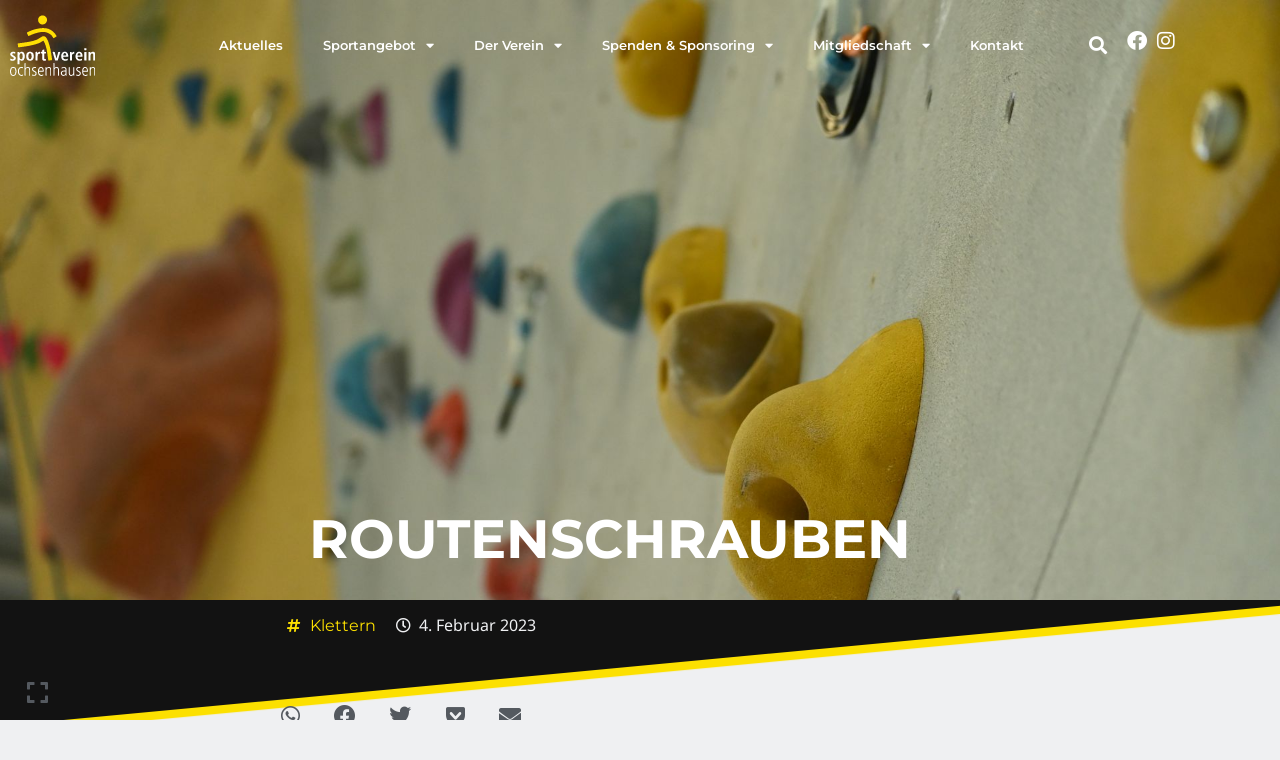

--- FILE ---
content_type: text/html; charset=UTF-8
request_url: https://www.svochsenhausen.de/klettern/routenschrauben-2/
body_size: 62273
content:
<!DOCTYPE html><html lang="de"><head><meta charset="UTF-8"><meta name="viewport" content="width=device-width, initial-scale=1"><link rel="profile" href="https://gmpg.org/xfn/11"><title>Routenschrauben &#8211; SV Ochsenhausen e.V.</title><meta name='robots' content='max-image-preview:large' /><link rel='dns-prefetch' href='//www.svochsenhausen.de' /><link rel='dns-prefetch' href='//www.googletagmanager.com' /><link href='https://mlf0sacwzcfa.i.optimole.com' rel='preconnect' /><link rel="alternate" type="application/rss+xml" title="SV Ochsenhausen e.V. &raquo; Feed" href="https://www.svochsenhausen.de/feed/" /><link rel="alternate" type="application/rss+xml" title="SV Ochsenhausen e.V. &raquo; Kommentar-Feed" href="https://www.svochsenhausen.de/comments/feed/" /> <script consent-skip-blocker="1" data-skip-lazy-load="js-extra" data-noptimize data-cfasync="false">(function () {
  // Web Font Loader compatibility (https://github.com/typekit/webfontloader)
  var modules = {
    typekit: "https://use.typekit.net",
    google: "https://fonts.googleapis.com/"
  };

  var load = function (config) {
    setTimeout(function () {
      var a = window.consentApi;

      // Only when blocker is active
      if (a) {
        // Iterate all modules and handle in a single `WebFont.load`
        Object.keys(modules).forEach(function (module) {
          var newConfigWithoutOtherModules = JSON.parse(
            JSON.stringify(config)
          );
          Object.keys(modules).forEach(function (toRemove) {
            if (toRemove !== module) {
              delete newConfigWithoutOtherModules[toRemove];
            }
          });

          if (newConfigWithoutOtherModules[module]) {
            a.unblock(modules[module]).then(function () {
              var originalLoad = window.WebFont.load;
              if (originalLoad !== load) {
                originalLoad(newConfigWithoutOtherModules);
              }
            });
          }
        });
      }
    }, 0);
  };

  if (!window.WebFont) {
    window.WebFont = {
      load: load
    };
  }
})();</script><script consent-skip-blocker="1" data-skip-lazy-load="js-extra" data-noptimize data-cfasync="false">(function(w,d){w[d]=w[d]||[];w.gtag=function(){w[d].push(arguments)}})(window,"dataLayer");</script><style>[consent-id]:not(.rcb-content-blocker):not([consent-transaction-complete]):not([consent-visual-use-parent^="children:"]):not([consent-confirm]){opacity:0!important;}
.rcb-content-blocker+.rcb-content-blocker-children-fallback~*{display:none!important;}</style><link rel="preload" href="https://www.svochsenhausen.de/wp-content/28eec8e53e974066799d8eaeb42cf631/dist/1038622541.js?ver=d0a9e67d7481025d345fb9f698655441" as="script" /><link rel="preload" href="https://www.svochsenhausen.de/wp-content/28eec8e53e974066799d8eaeb42cf631/dist/743842310.js?ver=74fbdb39dad32617585001bcb9ba0209" as="script" /><link rel="preload" href="https://www.svochsenhausen.de/wp-content/plugins/real-cookie-banner-pro/public/lib/animate.css/animate.min.css?ver=4.1.1" as="style" /> <script data-cfasync="false" defer async='async' src="https://www.svochsenhausen.de/wp-content/28eec8e53e974066799d8eaeb42cf631/dist/1038622541.js?ver=d0a9e67d7481025d345fb9f698655441" id="real-cookie-banner-pro-vendor-real-cookie-banner-pro-banner-js"></script> <script type="application/json" data-skip-lazy-load="js-extra" data-skip-moving="true" data-no-defer nitro-exclude data-alt-type="application/ld+json" data-dont-merge data-wpmeteor-nooptimize="true" data-cfasync="false" id="a963aaef43111bb90af63b927dc709adf1-js-extra">{"slug":"real-cookie-banner-pro","textDomain":"real-cookie-banner","version":"5.2.10","restUrl":"https:\/\/www.svochsenhausen.de\/wp-json\/real-cookie-banner\/v1\/","restNamespace":"real-cookie-banner\/v1","restPathObfuscateOffset":"88755639d6448686","restRoot":"https:\/\/www.svochsenhausen.de\/wp-json\/","restQuery":{"_v":"5.2.10","_locale":"user"},"restNonce":"99667c3115","restRecreateNonceEndpoint":"https:\/\/www.svochsenhausen.de\/wp-admin\/admin-ajax.php?action=rest-nonce","publicUrl":"https:\/\/www.svochsenhausen.de\/wp-content\/plugins\/real-cookie-banner-pro\/public\/","chunkFolder":"dist","chunksLanguageFolder":"https:\/\/www.svochsenhausen.de\/wp-content\/languages\/mo-cache\/real-cookie-banner-pro\/","chunks":{"chunk-config-tab-blocker.lite.js":["de_DE-83d48f038e1cf6148175589160cda67e","de_DE-e5c2f3318cd06f18a058318f5795a54b","de_DE-76129424d1eb6744d17357561a128725","de_DE-d3d8ada331df664d13fa407b77bc690b"],"chunk-config-tab-blocker.pro.js":["de_DE-ddf5ae983675e7b6eec2afc2d53654a2","de_DE-487d95eea292aab22c80aa3ae9be41f0","de_DE-ab0e642081d4d0d660276c9cebfe9f5d","de_DE-0f5f6074a855fa677e6086b82145bd50"],"chunk-config-tab-consent.lite.js":["de_DE-3823d7521a3fc2857511061e0d660408"],"chunk-config-tab-consent.pro.js":["de_DE-9cb9ecf8c1e8ce14036b5f3a5e19f098"],"chunk-config-tab-cookies.lite.js":["de_DE-1a51b37d0ef409906245c7ed80d76040","de_DE-e5c2f3318cd06f18a058318f5795a54b","de_DE-76129424d1eb6744d17357561a128725"],"chunk-config-tab-cookies.pro.js":["de_DE-572ee75deed92e7a74abba4b86604687","de_DE-487d95eea292aab22c80aa3ae9be41f0","de_DE-ab0e642081d4d0d660276c9cebfe9f5d"],"chunk-config-tab-dashboard.lite.js":["de_DE-f843c51245ecd2b389746275b3da66b6"],"chunk-config-tab-dashboard.pro.js":["de_DE-ae5ae8f925f0409361cfe395645ac077"],"chunk-config-tab-import.lite.js":["de_DE-66df94240f04843e5a208823e466a850"],"chunk-config-tab-import.pro.js":["de_DE-e5fee6b51986d4ff7a051d6f6a7b076a"],"chunk-config-tab-licensing.lite.js":["de_DE-e01f803e4093b19d6787901b9591b5a6"],"chunk-config-tab-licensing.pro.js":["de_DE-4918ea9704f47c2055904e4104d4ffba"],"chunk-config-tab-scanner.lite.js":["de_DE-b10b39f1099ef599835c729334e38429"],"chunk-config-tab-scanner.pro.js":["de_DE-752a1502ab4f0bebfa2ad50c68ef571f"],"chunk-config-tab-settings.lite.js":["de_DE-37978e0b06b4eb18b16164a2d9c93a2c"],"chunk-config-tab-settings.pro.js":["de_DE-e59d3dcc762e276255c8989fbd1f80e3"],"chunk-config-tab-tcf.lite.js":["de_DE-4f658bdbf0aa370053460bc9e3cd1f69","de_DE-e5c2f3318cd06f18a058318f5795a54b","de_DE-d3d8ada331df664d13fa407b77bc690b"],"chunk-config-tab-tcf.pro.js":["de_DE-e1e83d5b8a28f1f91f63b9de2a8b181a","de_DE-487d95eea292aab22c80aa3ae9be41f0","de_DE-0f5f6074a855fa677e6086b82145bd50"]},"others":{"customizeValuesBanner":"{\"layout\":{\"type\":\"banner\",\"maxHeightEnabled\":false,\"maxHeight\":740,\"dialogMaxWidth\":510,\"dialogPosition\":\"middleCenter\",\"dialogMargin\":[0,0,0,0],\"bannerPosition\":\"bottom\",\"bannerMaxWidth\":1200,\"dialogBorderRadius\":3,\"borderRadius\":0,\"animationIn\":\"fadeInUp\",\"animationInDuration\":1000,\"animationInOnlyMobile\":true,\"animationOut\":\"fadeOutDown\",\"animationOutDuration\":500,\"animationOutOnlyMobile\":true,\"overlay\":false,\"overlayBg\":\"#000000\",\"overlayBgAlpha\":38,\"overlayBlur\":2},\"decision\":{\"acceptAll\":\"button\",\"acceptEssentials\":\"button\",\"showCloseIcon\":false,\"acceptIndividual\":\"link\",\"buttonOrder\":\"all,essential,save,individual\",\"showGroups\":true,\"groupsFirstView\":false,\"saveButton\":\"afterChangeAll\"},\"design\":{\"bg\":\"#222222\",\"textAlign\":\"justify\",\"linkTextDecoration\":\"underline\",\"borderWidth\":0,\"borderColor\":\"#000000\",\"fontSize\":13,\"fontColor\":\"#ffffff\",\"fontInheritFamily\":true,\"fontFamily\":\"Arial, Helvetica, sans-serif\",\"fontWeight\":\"normal\",\"boxShadowEnabled\":true,\"boxShadowOffsetX\":0,\"boxShadowOffsetY\":0,\"boxShadowBlurRadius\":29,\"boxShadowSpreadRadius\":8,\"boxShadowColor\":\"#000000\",\"boxShadowColorAlpha\":25},\"headerDesign\":{\"inheritBg\":true,\"bg\":\"#f4f4f4\",\"inheritTextAlign\":true,\"textAlign\":\"center\",\"padding\":[17,20,15,20],\"logo\":\"\",\"logoRetina\":\"\",\"logoMaxHeight\":40,\"logoPosition\":\"left\",\"logoMargin\":[5,15,5,15],\"fontSize\":20,\"fontColor\":\"#ffffff\",\"fontInheritFamily\":true,\"fontFamily\":\"Arial, Helvetica, sans-serif\",\"fontWeight\":\"normal\",\"borderWidth\":1,\"borderColor\":\"#54595f\"},\"bodyDesign\":{\"padding\":[15,20,10,20],\"descriptionInheritFontSize\":true,\"descriptionFontSize\":13,\"dottedGroupsInheritFontSize\":true,\"dottedGroupsFontSize\":13,\"dottedGroupsBulletColor\":\"#fce000\",\"teachingsInheritTextAlign\":true,\"teachingsTextAlign\":\"center\",\"teachingsSeparatorActive\":true,\"teachingsSeparatorWidth\":50,\"teachingsSeparatorHeight\":2,\"teachingsSeparatorColor\":\"#fce000\",\"teachingsInheritFontSize\":false,\"teachingsFontSize\":12,\"teachingsInheritFontColor\":false,\"teachingsFontColor\":\"#7c7c7c\",\"accordionMargin\":[10,0,5,0],\"accordionPadding\":[5,10,5,10],\"accordionArrowType\":\"outlined\",\"accordionArrowColor\":\"#15779b\",\"accordionBg\":\"#222222\",\"accordionActiveBg\":\"#2d2d2d\",\"accordionHoverBg\":\"#2d2d2d\",\"accordionBorderWidth\":1,\"accordionBorderColor\":\"#2d2d2d\",\"accordionTitleFontSize\":12,\"accordionTitleFontColor\":\"#f9f9f9\",\"accordionTitleFontWeight\":\"normal\",\"accordionDescriptionMargin\":[5,0,0,0],\"accordionDescriptionFontSize\":12,\"accordionDescriptionFontColor\":\"#828282\",\"accordionDescriptionFontWeight\":\"normal\",\"acceptAllOneRowLayout\":false,\"acceptAllPadding\":[10,10,10,10],\"acceptAllBg\":\"#fce000\",\"acceptAllTextAlign\":\"center\",\"acceptAllFontSize\":18,\"acceptAllFontColor\":\"#000000\",\"acceptAllFontWeight\":\"normal\",\"acceptAllBorderWidth\":0,\"acceptAllBorderColor\":\"#fce000\",\"acceptAllHoverBg\":\"#fcef00\",\"acceptAllHoverFontColor\":\"#000000\",\"acceptAllHoverBorderColor\":\"#000000\",\"acceptEssentialsUseAcceptAll\":false,\"acceptEssentialsButtonType\":\"\",\"acceptEssentialsPadding\":[10,10,10,10],\"acceptEssentialsBg\":\"#222222\",\"acceptEssentialsTextAlign\":\"center\",\"acceptEssentialsFontSize\":16,\"acceptEssentialsFontColor\":\"#ffffff\",\"acceptEssentialsFontWeight\":\"normal\",\"acceptEssentialsBorderWidth\":2,\"acceptEssentialsBorderColor\":\"#ffffff\",\"acceptEssentialsHoverBg\":\"#333333\",\"acceptEssentialsHoverFontColor\":\"#ffffff\",\"acceptEssentialsHoverBorderColor\":\"#ffffff\",\"acceptIndividualPadding\":[0,5,0,5],\"acceptIndividualBg\":\"#ffffff\",\"acceptIndividualTextAlign\":\"center\",\"acceptIndividualFontSize\":15,\"acceptIndividualFontColor\":\"#8c8c8c\",\"acceptIndividualFontWeight\":\"normal\",\"acceptIndividualBorderWidth\":0,\"acceptIndividualBorderColor\":\"#000000\",\"acceptIndividualHoverBg\":\"#ffffff\",\"acceptIndividualHoverFontColor\":\"#ffffff\",\"acceptIndividualHoverBorderColor\":\"#000000\"},\"footerDesign\":{\"poweredByLink\":false,\"inheritBg\":false,\"bg\":\"#141414\",\"inheritTextAlign\":false,\"textAlign\":\"center\",\"padding\":[10,20,15,20],\"fontSize\":14,\"fontColor\":\"#969696\",\"fontInheritFamily\":true,\"fontFamily\":\"Arial, Helvetica, sans-serif\",\"fontWeight\":\"normal\",\"hoverFontColor\":\"#d3d3d3\",\"borderWidth\":1,\"borderColor\":\"#0f0f0f\",\"languageSwitcher\":\"flags\"},\"texts\":{\"headline\":\"Privatsph\\u00e4re-Einstellungen\",\"description\":\"Wir verwenden Cookies und \\u00e4hnliche Technologien auf unserer Website und verarbeiten personenbezogene Daten von dir (z.B. IP-Adresse), um z.B. Inhalte und Anzeigen zu personalisieren, Medien von Drittanbietern einzubinden oder Zugriffe auf unsere Website zu analysieren. Die Datenverarbeitung kann auch erst in Folge gesetzter Cookies stattfinden. Wir teilen diese Daten mit Dritten, die wir in den Privatsph\\u00e4re-Einstellungen benennen.<br \\\/><br \\\/>Die Datenverarbeitung kann mit deiner Einwilligung oder auf Basis eines berechtigten Interesses erfolgen, dem du in den Privatsph\\u00e4re-Einstellungen widersprechen kannst. Du hast das Recht, nicht einzuwilligen und deine Einwilligung zu einem sp\\u00e4teren Zeitpunkt zu \\u00e4ndern oder zu widerrufen. Weitere Informationen zur Verwendung deiner Daten findest du in unserer {{privacyPolicy}}Datenschutzerkl\\u00e4rung{{\\\/privacyPolicy}}.\",\"acceptAll\":\"Alle akzeptieren\",\"acceptEssentials\":\"Weiter ohne Einwilligung\",\"acceptIndividual\":\"Privatsph\\u00e4re-Einstellungen individuell festlegen\",\"poweredBy\":\"1\",\"dataProcessingInUnsafeCountries\":\"Einige Services verarbeiten personenbezogene Daten in unsicheren Drittl\\u00e4ndern. Indem du in die Nutzung dieser Services einwilligst, erkl\\u00e4rst du dich auch mit der Verarbeitung deiner Daten in diesen unsicheren Drittl\\u00e4ndern gem\\u00e4\\u00df {{legalBasis}} einverstanden. Dies birgt das Risiko, dass deine Daten von Beh\\u00f6rden zu Kontroll- und \\u00dcberwachungszwecken verarbeitet werden, m\\u00f6glicherweise ohne die M\\u00f6glichkeit eines Rechtsbehelfs.\",\"ageNoticeBanner\":\"Du bist unter {{minAge}} Jahre alt? Dann kannst du nicht in optionale Services einwilligen. Du kannst deine Eltern oder Erziehungsberechtigten bitten, mit dir in diese Services einzuwilligen.\",\"ageNoticeBlocker\":\"Du bist unter {{minAge}} Jahre alt? Leider darfst du in diesen Service nicht selbst einwilligen, um diese Inhalte zu sehen. Bitte deine Eltern oder Erziehungsberechtigten, in den Service mit dir einzuwilligen!\",\"listServicesNotice\":\"Wenn du alle Services akzeptierst, erlaubst du, dass {{services}} geladen werden. Diese sind nach ihrem Zweck in Gruppen {{serviceGroups}} unterteilt (Zugeh\\u00f6rigkeit durch hochgestellte Zahlen gekennzeichnet).\",\"listServicesLegitimateInterestNotice\":\"Au\\u00dferdem werden {{services}} auf der Grundlage eines berechtigten Interesses geladen.\",\"tcfStacksCustomName\":\"Services mit verschiedenen Zwecken au\\u00dferhalb des TCF-Standards\",\"tcfStacksCustomDescription\":\"Services, die Einwilligungen nicht \\u00fcber den TCF-Standard, sondern \\u00fcber andere Technologien teilen. Diese werden nach ihrem Zweck in mehrere Gruppen unterteilt. Einige davon werden aufgrund eines berechtigten Interesses genutzt (z.B. Gefahrenabwehr), andere werden nur mit deiner Einwilligung genutzt. Details zu den einzelnen Gruppen und Zwecken der Services findest du in den individuellen Privatsph\\u00e4re-Einstellungen.\",\"consentForwardingExternalHosts\":\"Deine Einwilligung gilt auch auf {{websites}}.\",\"blockerHeadline\":\"{{name}} aufgrund von Privatsph\\u00e4re-Einstellungen blockiert\",\"blockerLinkShowMissing\":\"Zeige alle Services, in die du noch einwilligen musst\",\"blockerLoadButton\":\"Services akzeptieren und Inhalte laden\",\"blockerAcceptInfo\":\"Wenn du die blockierten Inhalte l\\u00e4dst, werden deine Datenschutzeinstellungen angepasst. Inhalte aus diesem Service werden in Zukunft nicht mehr blockiert.\",\"stickyHistory\":\"Historie der Privatsph\\u00e4re-Einstellungen\",\"stickyRevoke\":\"Einwilligungen widerrufen\",\"stickyRevokeSuccessMessage\":\"Du hast die Einwilligung f\\u00fcr Services mit dessen Cookies und Verarbeitung personenbezogener Daten erfolgreich widerrufen. Die Seite wird jetzt neu geladen!\",\"stickyChange\":\"Privatsph\\u00e4re-Einstellungen \\u00e4ndern\"},\"individualLayout\":{\"inheritDialogMaxWidth\":false,\"dialogMaxWidth\":970,\"inheritBannerMaxWidth\":false,\"bannerMaxWidth\":1980,\"descriptionTextAlign\":\"justify\"},\"group\":{\"checkboxBg\":\"#2d2d2d\",\"checkboxBorderWidth\":1,\"checkboxBorderColor\":\"#dddddd\",\"checkboxActiveColor\":\"#000000\",\"checkboxActiveBg\":\"#fce000\",\"checkboxActiveBorderColor\":\"#000000\",\"groupInheritBg\":true,\"groupBg\":\"#f4f4f4\",\"groupPadding\":[15,15,15,15],\"groupSpacing\":10,\"groupBorderRadius\":0,\"groupBorderWidth\":1,\"groupBorderColor\":\"#424242\",\"headlineFontSize\":16,\"headlineFontWeight\":\"normal\",\"headlineFontColor\":\"#ffffff\",\"descriptionFontSize\":14,\"descriptionFontColor\":\"#ffffff\",\"linkColor\":\"#969696\",\"linkHoverColor\":\"#d3d3d3\",\"detailsHideLessRelevant\":true},\"saveButton\":{\"useAcceptAll\":false,\"type\":\"button\",\"padding\":[10,10,10,10],\"bg\":\"#222222\",\"textAlign\":\"center\",\"fontSize\":16,\"fontColor\":\"#ffffff\",\"fontWeight\":\"normal\",\"borderWidth\":2,\"borderColor\":\"#ffffff\",\"hoverBg\":\"#333333\",\"hoverFontColor\":\"#ffffff\",\"hoverBorderColor\":\"#ffffff\"},\"individualTexts\":{\"headline\":\"Individuelle Privatsph\\u00e4re-Einstellungen\",\"description\":\"Wir verwenden Cookies und \\u00e4hnliche Technologien auf unserer Website und verarbeiten personenbezogene Daten von dir (z.B. IP-Adresse), um z.B. Inhalte und Anzeigen zu personalisieren, Medien von Drittanbietern einzubinden oder Zugriffe auf unsere Website zu analysieren. Die Datenverarbeitung kann auch erst in Folge gesetzter Cookies stattfinden. Wir teilen diese Daten mit Dritten, die wir in den Privatsph\\u00e4re-Einstellungen benennen.<br \\\/><br \\\/>Die Datenverarbeitung kann mit deiner Einwilligung oder auf Basis eines berechtigten Interesses erfolgen, dem du in den Privatsph\\u00e4re-Einstellungen widersprechen kannst. Du hast das Recht, nicht einzuwilligen und deine Einwilligung zu einem sp\\u00e4teren Zeitpunkt zu \\u00e4ndern oder zu widerrufen. Weitere Informationen zur Verwendung deiner Daten findest du in unserer {{privacyPolicy}}Datenschutzerkl\\u00e4rung{{\\\/privacyPolicy}}.<br \\\/><br \\\/>Im Folgenden findest du eine \\u00dcbersicht \\u00fcber alle Services, die von dieser Website genutzt werden. Du kannst dir detaillierte Informationen zu jedem Service ansehen und ihm einzeln zustimmen oder von deinem Widerspruchsrecht Gebrauch machen.\",\"save\":\"Individuelle Auswahlen speichern\",\"showMore\":\"Service-Informationen anzeigen\",\"hideMore\":\"Service-Informationen ausblenden\",\"postamble\":\"\"},\"mobile\":{\"enabled\":true,\"maxHeight\":400,\"hideHeader\":false,\"alignment\":\"bottom\",\"scalePercent\":90,\"scalePercentVertical\":-50},\"sticky\":{\"enabled\":false,\"animationsEnabled\":true,\"alignment\":\"left\",\"bubbleBorderRadius\":50,\"icon\":\"fingerprint\",\"iconCustom\":\"\",\"iconCustomRetina\":\"\",\"iconSize\":30,\"iconColor\":\"#ffffff\",\"bubbleMargin\":[10,20,20,20],\"bubblePadding\":15,\"bubbleBg\":\"#15779b\",\"bubbleBorderWidth\":0,\"bubbleBorderColor\":\"#10556f\",\"boxShadowEnabled\":true,\"boxShadowOffsetX\":0,\"boxShadowOffsetY\":2,\"boxShadowBlurRadius\":5,\"boxShadowSpreadRadius\":1,\"boxShadowColor\":\"#105b77\",\"boxShadowColorAlpha\":40,\"bubbleHoverBg\":\"#ffffff\",\"bubbleHoverBorderColor\":\"#000000\",\"hoverIconColor\":\"#000000\",\"hoverIconCustom\":\"\",\"hoverIconCustomRetina\":\"\",\"menuFontSize\":16,\"menuBorderRadius\":5,\"menuItemSpacing\":10,\"menuItemPadding\":[5,10,5,10]},\"customCss\":{\"css\":\"\",\"antiAdBlocker\":\"y\"}}","isPro":true,"showProHints":false,"proUrl":"https:\/\/devowl.io\/de\/go\/real-cookie-banner?source=rcb-lite","showLiteNotice":false,"frontend":{"groups":"[{\"id\":38,\"name\":\"Essenziell\",\"slug\":\"essenziell\",\"description\":\"Essenzielle Services sind f\\u00fcr die grundlegende Funktionalit\\u00e4t der Website erforderlich. Sie enthalten nur technisch notwendige Services. Diesen Services kann nicht widersprochen werden.\",\"isEssential\":true,\"isDefault\":true,\"items\":[{\"id\":8867,\"name\":\"Cloudflare\",\"purpose\":\"Cloudflare sch\\u00fctzt somit die Website und deren technische Infrastruktur vor b\\u00f6swilligen Website-Besuchern und f\\u00fchrt zu einer schnelleren Ladezeit der Website, indem statische Inhalte \\u00fcber einen Server ausgeliefert werden, der m\\u00f6glichst nah am Website-Besucher ist. Cloudflare fungiert als DNS-Verwaltung f\\u00fcr diese Website mit einem Reverse-Proxy und integriertem CDN. Dies umfasst auch ein DDoS-Schutz (Distributed Denial-of-Service), Web Application Firewall (WAF), SSL\\\/TLS-Verschl\\u00fcsselung und -Terminierung, Cloudflare Analytics f\\u00fcr sicherheitsbezogene Datenverkehrsanalysen, Bot-Management, Caching und Komprimierung \\u00fcber den Reverse-Proxy sowie Traffic-Routing. Cloudflare f\\u00fchrt auch Sicherheits\\u00fcberpr\\u00fcfungen wie Captcha- oder JavaScript-\\u00dcberpr\\u00fcfungen auf den Endger\\u00e4ten von Website-Besuchern durch, um sicherzustellen, dass es sich bei ihnen um legitime Benutzer und nicht um Bots oder b\\u00f6swillige Akteure handelt. Dies erfordert die Verarbeitung der IP-Adresse des Benutzers, Systemkonfigurationsinformationen wie Betriebssystem und Browsertyp, Traffic-Routing-Daten, Standort- und Spracheinstellungen sowie Daten zu den Interaktionen des Benutzers mit der Website, wie z. B. aufgerufene Seiten und durchgef\\u00fchrte Aktionen, Protokolle der auf der Website ausgef\\u00fchrten Aktivit\\u00e4ten und Metadaten. Cookies oder Cookie-\\u00e4hnliche Technologien k\\u00f6nnen gespeichert und gelesen werden. Diese k\\u00f6nnen personenbezogene Daten und technische Daten wie Sitzungs-IDs, Bot-Management-Token, Details zur Anfragenreihenfolge, Serverfehlerinformationen, Sitzungsdaten aus dem Warteraum, Identifikatoren zur Rate-Limiting und Token zur Abfragefreigabe enthalten. \\n\\nDie Daten k\\u00f6nnen verwendet werden, um die Sicherheit und Performance der Website zu gew\\u00e4hrleisten, vor b\\u00f6swilligen Aktivit\\u00e4ten zu sch\\u00fctzen, die Bereitstellung von Inhalten zu optimieren, IP-zu-L\\u00e4ndersuchen durchzuf\\u00fchren, um regionsspezifische Inhalte bereitzustellen oder die Performance zu optimieren, Trends im Benutzerverhalten zu \\u00fcberwachen und zu analysieren, um Muster zu erkennen und Sicherheitsma\\u00dfnahmen zu verbessern, und die allgemeine Funktionalit\\u00e4t und die von Cloudflare bereitgestellten Services zu verbessern. Cloudflare stellt personenbezogene Daten seinen verbundenen Unternehmen, vertrauensw\\u00fcrdigen Dienstanbietern, Resellern und Vertriebspartnern zur Verf\\u00fcgung, damit diese sie in ihrem Namen und in Einklang mit der Datenschutzrichtlinie von Cloudflare verarbeiten k\\u00f6nnen. Daten k\\u00f6nnen auch innerhalb der Cloudflare-Gruppe, bei Gesch\\u00e4ftstransaktionen oder bei gesetzlicher Notwendigkeit weitergegeben werden. Begrenzt anonymisierte Daten k\\u00f6nnen an Forschungspartner weitergegeben werden. \\n\\nDas berechtigte Interesse an der Nutzung dieses Service besteht darin, die Sicherheit und Performance der Website zu gew\\u00e4hrleisten, vor b\\u00f6swilligen Aktivit\\u00e4ten zu sch\\u00fctzen und die Bereitstellung von Inhalten zu optimieren, einschlie\\u00dflich regionalspezifischer Inhalte durch IP-zu-Land-Lookups.\",\"providerContact\":{\"phone\":\"+49 89 26207202\",\"email\":\"privacyquestions@cloudflare.com\",\"link\":\"\"},\"isProviderCurrentWebsite\":false,\"provider\":\"Cloudflare Germany GmbH, Rosental 7, 80331 M\\u00fcnchen, Deutschland\",\"uniqueName\":\"cloudflare\",\"isEmbeddingOnlyExternalResources\":false,\"legalBasis\":\"legitimate-interest\",\"dataProcessingInCountries\":[\"US\",\"CA\",\"GB\",\"PT\",\"DE\",\"FR\",\"NL\",\"SG\",\"AU\",\"CN\",\"JP\",\"AE\",\"IN\",\"KR\",\"MX\",\"MY\",\"AF\",\"AL\",\"DZ\",\"AD\",\"AO\",\"AG\",\"AR\",\"AM\",\"AT\",\"AZ\",\"BS\",\"BH\",\"BD\",\"BB\",\"BY\",\"BE\",\"BZ\",\"BJ\",\"BT\",\"BO\",\"BA\",\"BW\",\"BR\",\"BN\",\"BG\",\"BF\",\"BI\",\"KH\",\"CM\",\"CV\",\"CF\",\"TD\",\"CL\",\"CO\",\"KM\",\"CG\",\"CD\",\"CR\",\"HR\",\"CU\",\"CY\",\"CZ\",\"DK\",\"DJ\",\"DM\",\"DO\",\"EC\",\"EG\",\"SV\",\"GQ\",\"ER\",\"EE\",\"ET\",\"FJ\",\"FI\",\"GA\",\"GM\",\"GE\",\"GH\",\"GR\",\"GD\",\"GT\",\"GN\",\"GW\",\"GY\",\"HT\",\"HN\",\"HU\",\"IS\",\"ID\",\"IR\",\"IQ\",\"IE\",\"IL\",\"IT\",\"JM\",\"JO\",\"KZ\",\"KE\",\"KI\",\"KP\",\"KW\",\"KG\",\"LA\",\"LV\",\"LB\",\"LS\",\"LR\",\"LY\",\"LI\",\"LT\",\"LU\",\"MG\",\"MW\",\"MV\",\"ML\",\"MT\",\"MH\",\"MR\",\"MU\",\"MK\",\"FM\",\"MD\",\"MC\",\"MN\",\"ME\",\"MA\",\"MZ\",\"MM\",\"NA\",\"NR\",\"NP\",\"NZ\",\"NI\",\"NE\",\"NG\",\"NO\",\"OM\",\"PK\",\"PW\",\"PA\",\"PG\",\"PY\",\"PE\",\"PH\",\"PL\",\"QA\",\"RO\",\"RU\",\"RW\",\"KN\",\"LC\",\"WS\",\"SM\",\"ST\",\"SA\",\"SN\",\"RS\",\"SC\",\"SL\",\"SK\",\"SI\",\"SB\",\"SO\",\"ZA\",\"ES\",\"LK\",\"SD\",\"SR\",\"SZ\",\"SE\",\"CH\",\"SY\",\"TW\",\"TJ\",\"TZ\",\"TH\",\"TL\",\"TG\",\"TO\",\"TT\",\"TN\",\"TR\",\"TM\",\"TV\",\"UG\",\"UA\",\"UY\",\"UZ\",\"VU\",\"VA\",\"VE\",\"VN\",\"YE\",\"ZM\",\"ZW\"],\"dataProcessingInCountriesSpecialTreatments\":[\"standard-contractual-clauses\",\"provider-is-self-certified-trans-atlantic-data-privacy-framework\"],\"technicalDefinitions\":[{\"type\":\"http\",\"name\":\"__cf_bm\",\"host\":\".svochsenhausen.de\",\"duration\":30,\"durationUnit\":\"m\",\"isSessionDuration\":false,\"purpose\":\"Identifiziert und entsch\\u00e4rft Bot-Verkehr\"},{\"type\":\"http\",\"name\":\"_cflb\",\"host\":\".svochsenhausen.de\",\"duration\":0,\"durationUnit\":\"y\",\"isSessionDuration\":true,\"purpose\":\"\"},{\"type\":\"http\",\"name\":\"_cf_bm\",\"host\":\".svochsenhausen.de\",\"duration\":30,\"durationUnit\":\"m\",\"isSessionDuration\":false,\"purpose\":\"\"},{\"type\":\"http\",\"name\":\"cf_ob_info\",\"host\":\".svochsenhausen.de\",\"duration\":30,\"durationUnit\":\"s\",\"isSessionDuration\":false,\"purpose\":\"Stellt Daten f\\u00fcr den Always-Online-Dienst bereit (Ersatzinhalte bei einem Serverausfall) und holt Ressourcen aus dem Cache\"},{\"type\":\"http\",\"name\":\"__cfseq\",\"host\":\".svochsenhausen.de\",\"duration\":1,\"durationUnit\":\"y\",\"isSessionDuration\":true,\"purpose\":\"Verfolgt Anfragesequenzen und Zeitplanung\"},{\"type\":\"http\",\"name\":\"__cfruid\",\"host\":\".svochsenhausen.de\",\"duration\":1,\"durationUnit\":\"y\",\"isSessionDuration\":true,\"purpose\":\"Unterst\\u00fctzt die Ratenbegrenzung durch die Verwaltung des Datenverkehrs und die Verfolgung der Herkunft der Anfragen\"},{\"type\":\"http\",\"name\":\"_cfuvid\",\"host\":\".svochsenhausen.de\",\"duration\":1,\"durationUnit\":\"y\",\"isSessionDuration\":true,\"purpose\":\"Identifiziert einzelne Benutzer, die dieselbe IP-Adresse haben.\"},{\"type\":\"http\",\"name\":\"cf_clearance\",\"host\":\".svochsenhausen.de\",\"duration\":30,\"durationUnit\":\"m\",\"isSessionDuration\":false,\"purpose\":\"Speichert den Beweis f\\u00fcr die bestandene Anti-Bot-Herausforderung\"},{\"type\":\"http\",\"name\":\"cf_chl_rc_i\",\"host\":\".svochsenhausen.de\",\"duration\":1,\"durationUnit\":\"y\",\"isSessionDuration\":true,\"purpose\":\"Interne Verwendung zur Ermittlung von Produktionsproblemen\"},{\"type\":\"http\",\"name\":\"cf_chl_rc_ni\",\"host\":\".svochsenhausen.de\",\"duration\":1,\"durationUnit\":\"y\",\"isSessionDuration\":true,\"purpose\":\"Interne Verwendung zur Ermittlung von Produktionsproblemen\"},{\"type\":\"http\",\"name\":\"cf_chl_rc_m\",\"host\":\".svochsenhausen.de\",\"duration\":1,\"durationUnit\":\"y\",\"isSessionDuration\":true,\"purpose\":\"Interne Verwendung zur Ermittlung von Produktionsproblemen\"},{\"type\":\"http\",\"name\":\"__cflb\",\"host\":\".svochsenhausen.de\",\"duration\":0,\"durationUnit\":\"y\",\"isSessionDuration\":true,\"purpose\":\"H\\u00e4lt den Benutzer w\\u00e4hrend seiner Sitzung mit demselben Server verbunden\"},{\"type\":\"http\",\"name\":\"cf_use_ob\",\"host\":\".svochsenhausen.de\",\"duration\":30,\"durationUnit\":\"s\",\"isSessionDuration\":false,\"purpose\":\"Stellt Daten f\\u00fcr den Always-Online-Dienst bereit (Ersatzinhalte bei einem Serverausfall) und holt Ressourcen aus dem Cache\"},{\"type\":\"http\",\"name\":\"__cfwaitingroom\",\"host\":\".svochsenhausen.de\",\"duration\":1,\"durationUnit\":\"d\",\"isSessionDuration\":true,\"purpose\":\"Verfolgt Besucher im Warteraum bei hohem Verkehrsaufkommen und Server\\u00fcberlastung\"}],\"codeDynamics\":[],\"providerPrivacyPolicyUrl\":\"https:\\\/\\\/www.cloudflare.com\\\/de-de\\\/privacypolicy\\\/\",\"providerLegalNoticeUrl\":\"https:\\\/\\\/www.cloudflare.com\\\/de-de\\\/impressum-germany\\\/\",\"tagManagerOptInEventName\":\"\",\"tagManagerOptOutEventName\":\"\",\"googleConsentModeConsentTypes\":[],\"executePriority\":10,\"codeOptIn\":\"\",\"executeCodeOptInWhenNoTagManagerConsentIsGiven\":false,\"codeOptOut\":\"\",\"executeCodeOptOutWhenNoTagManagerConsentIsGiven\":false,\"deleteTechnicalDefinitionsAfterOptOut\":false,\"codeOnPageLoad\":\"\",\"presetId\":\"cloudflare\"},{\"id\":8764,\"name\":\"Wordfence\",\"purpose\":\"Wordfence sichert diese Website vor Angriffen verschiedener Art. Dies erfordert die Verarbeitung der IP-Adresse und der Metadaten des Nutzers. Cookies oder Cookie-\\u00e4hnliche Technologien k\\u00f6nnen gespeichert und gelesen werden. Cookies werden verwendet, um die Berechtigungen des Benutzers vor dem Zugriff auf WordPress zu pr\\u00fcfen, um Administratoren zu benachrichtigen, wenn sich ein Benutzer mit einem neuen Ger\\u00e4t oder Standort anmeldet, und um definierte L\\u00e4nderbeschr\\u00e4nkungen durch speziell pr\\u00e4parierte Links zu umgehen. Diese Daten k\\u00f6nnen zum Schutz vor Brute-Force-Angriffen und zur Verbesserung der Services von Defiant, Inc. verwendet werden. Das berechtigte Interesse an der Nutzung dieses Dienstes besteht darin, die notwendige Sicherheit der Website zu gew\\u00e4hrleisten.\",\"providerContact\":{\"phone\":\"\",\"email\":\"privacy@defiant.com\",\"link\":\"\"},\"isProviderCurrentWebsite\":false,\"provider\":\"Defiant, Inc., 1700 Westlake Ave N Ste 200, Seattle, WA 98109, USA\",\"uniqueName\":\"wordfence\",\"isEmbeddingOnlyExternalResources\":false,\"legalBasis\":\"legitimate-interest\",\"dataProcessingInCountries\":[\"US\"],\"dataProcessingInCountriesSpecialTreatments\":[\"standard-contractual-clauses\"],\"technicalDefinitions\":[{\"type\":\"http\",\"name\":\"wfls-remembered-*\",\"host\":\"www.svochsenhausen.de\",\"duration\":30,\"durationUnit\":\"d\",\"isSessionDuration\":false,\"purpose\":\"Token, um Nutzer nach einer Zwei-Faktor-Authentifizierung (2FA) f\\u00fcr eine bestimmte Zeit zu erkennen\"},{\"type\":\"http\",\"name\":\"wfwaf-authcookie-*\",\"host\":\"www.svochsenhausen.de\",\"duration\":12,\"durationUnit\":\"mo\",\"isSessionDuration\":false,\"purpose\":\"Authentifizierungs-Token, um eingeloggte Benutzer zu erkennen und damit die Firewall zu entlasten\"},{\"type\":\"http\",\"name\":\"wf_loginalerted_*\",\"host\":\"www.svochsenhausen.de\",\"duration\":12,\"durationUnit\":\"mo\",\"isSessionDuration\":false,\"purpose\":\"Eindeutiger Wert, um Anmeldungen und verd\\u00e4chtige Anmeldeaktivit\\u00e4ten von neuen Ger\\u00e4ten oder unbekannten Standorten zu erkennen\"},{\"type\":\"http\",\"name\":\"wfCBLBypass\",\"host\":\"www.svochsenhausen.de\",\"duration\":12,\"durationUnit\":\"mo\",\"isSessionDuration\":false,\"purpose\":\"Eindeutiger Wert, der es Nutzern erm\\u00f6glicht, die Website trotz einer regionalen Beschr\\u00e4nkung zu besuchen\"}],\"codeDynamics\":[],\"providerPrivacyPolicyUrl\":\"https:\\\/\\\/www.wordfence.com\\\/privacy-policy\\\/\",\"providerLegalNoticeUrl\":\"\",\"tagManagerOptInEventName\":\"\",\"tagManagerOptOutEventName\":\"\",\"googleConsentModeConsentTypes\":[],\"executePriority\":10,\"codeOptIn\":\"\",\"executeCodeOptInWhenNoTagManagerConsentIsGiven\":false,\"codeOptOut\":\"\",\"executeCodeOptOutWhenNoTagManagerConsentIsGiven\":false,\"deleteTechnicalDefinitionsAfterOptOut\":false,\"codeOnPageLoad\":\"\",\"presetId\":\"wordfence\"},{\"id\":3871,\"name\":\"Real Cookie Banner\",\"purpose\":\"Real Cookie Banner bittet Website-Besucher um die Einwilligung zum Setzen von Cookies und zur Verarbeitung personenbezogener Daten. Dazu wird jedem Website-Besucher eine UUID (pseudonyme Identifikation des Nutzers) zugewiesen, die bis zum Ablauf des Cookies zur Speicherung der Einwilligung g\\u00fcltig ist. Cookies werden dazu verwendet, um zu testen, ob Cookies gesetzt werden k\\u00f6nnen, um Referenz auf die dokumentierte Einwilligung zu speichern, um zu speichern, in welche Services aus welchen Service-Gruppen der Besucher eingewilligt hat, und, falls Einwilligung nach dem Transparency & Consent Framework (TCF) eingeholt werden, um die Einwilligungen in TCF Partner, Zwecke, besondere Zwecke, Funktionen und besondere Funktionen zu speichern. Im Rahmen der Darlegungspflicht nach DSGVO wird die erhobene Einwilligung vollumf\\u00e4nglich dokumentiert. Dazu z\\u00e4hlt neben den Services und Service-Gruppen, in welche der Besucher eingewilligt hat, und falls Einwilligung nach dem TCF Standard eingeholt werden, in welche TCF Partner, Zwecke und Funktionen der Besucher eingewilligt hat, alle Einstellungen des Cookie Banners zum Zeitpunkt der Einwilligung als auch die technischen Umst\\u00e4nde (z.B. Gr\\u00f6\\u00dfe des Sichtbereichs bei der Einwilligung) und die Nutzerinteraktionen (z.B. Klick auf Buttons), die zur Einwilligung gef\\u00fchrt haben. Die Einwilligung wird pro Sprache einmal erhoben.\",\"providerContact\":{\"phone\":\"\",\"email\":\"\",\"link\":\"\"},\"isProviderCurrentWebsite\":true,\"provider\":\"SV Ochsenhausen e.V.\",\"uniqueName\":\"real-cookie-banner\",\"isEmbeddingOnlyExternalResources\":false,\"legalBasis\":\"legal-requirement\",\"dataProcessingInCountries\":[],\"dataProcessingInCountriesSpecialTreatments\":[],\"technicalDefinitions\":[{\"type\":\"http\",\"name\":\"real_cookie_banner*\",\"host\":\".svochsenhausen.de\",\"duration\":365,\"durationUnit\":\"d\",\"isSessionDuration\":false,\"purpose\":\"Eindeutiger Identifikator f\\u00fcr die Einwilligung, aber nicht f\\u00fcr den Website-Besucher. Revisionshash f\\u00fcr die Einstellungen des Cookie-Banners (Texte, Farben, Funktionen, Servicegruppen, Dienste, Content Blocker usw.). IDs f\\u00fcr eingewilligte Services und Service-Gruppen.\"},{\"type\":\"http\",\"name\":\"real_cookie_banner*-tcf\",\"host\":\".svochsenhausen.de\",\"duration\":365,\"durationUnit\":\"d\",\"isSessionDuration\":false,\"purpose\":\"Im Rahmen von TCF gesammelte Einwilligungen, die im TC-String-Format gespeichert werden, einschlie\\u00dflich TCF-Vendoren, -Zwecke, -Sonderzwecke, -Funktionen und -Sonderfunktionen.\"},{\"type\":\"http\",\"name\":\"real_cookie_banner*-gcm\",\"host\":\".svochsenhausen.de\",\"duration\":365,\"durationUnit\":\"d\",\"isSessionDuration\":false,\"purpose\":\"Die im Google Consent Mode gesammelten Einwilligungen in die verschiedenen Einwilligungstypen (Zwecke) werden f\\u00fcr alle mit dem Google Consent Mode kompatiblen Services gespeichert.\"},{\"type\":\"http\",\"name\":\"real_cookie_banner-test\",\"host\":\".svochsenhausen.de\",\"duration\":365,\"durationUnit\":\"d\",\"isSessionDuration\":false,\"purpose\":\"Cookie, der gesetzt wurde, um die Funktionalit\\u00e4t von HTTP-Cookies zu testen. Wird sofort nach dem Test gel\\u00f6scht.\"},{\"type\":\"local\",\"name\":\"real_cookie_banner*\",\"host\":\"https:\\\/\\\/www.svochsenhausen.de\",\"duration\":1,\"durationUnit\":\"d\",\"isSessionDuration\":false,\"purpose\":\"Eindeutiger Identifikator f\\u00fcr die Einwilligung, aber nicht f\\u00fcr den Website-Besucher. Revisionshash f\\u00fcr die Einstellungen des Cookie-Banners (Texte, Farben, Funktionen, Service-Gruppen, Services, Content Blocker usw.). IDs f\\u00fcr eingewilligte Services und Service-Gruppen. Wird nur solange gespeichert, bis die Einwilligung auf dem Website-Server dokumentiert ist.\"},{\"type\":\"local\",\"name\":\"real_cookie_banner*-tcf\",\"host\":\"https:\\\/\\\/www.svochsenhausen.de\",\"duration\":1,\"durationUnit\":\"d\",\"isSessionDuration\":false,\"purpose\":\"Im Rahmen von TCF gesammelte Einwilligungen werden im TC-String-Format gespeichert, einschlie\\u00dflich TCF Vendoren, Zwecke, besondere Zwecke, Funktionen und besondere Funktionen. Wird nur solange gespeichert, bis die Einwilligung auf dem Website-Server dokumentiert ist.\"},{\"type\":\"local\",\"name\":\"real_cookie_banner*-gcm\",\"host\":\"https:\\\/\\\/www.svochsenhausen.de\",\"duration\":1,\"durationUnit\":\"d\",\"isSessionDuration\":false,\"purpose\":\"Im Rahmen des Google Consent Mode erfasste Einwilligungen werden f\\u00fcr alle mit dem Google Consent Mode kompatiblen Services in Einwilligungstypen (Zwecke) gespeichert. Wird nur solange gespeichert, bis die Einwilligung auf dem Website-Server dokumentiert ist.\"},{\"type\":\"local\",\"name\":\"real_cookie_banner-consent-queue*\",\"host\":\"https:\\\/\\\/www.svochsenhausen.de\",\"duration\":1,\"durationUnit\":\"d\",\"isSessionDuration\":false,\"purpose\":\"Lokale Zwischenspeicherung (Caching) der Auswahl im Cookie-Banner, bis der Server die Einwilligung dokumentiert; Dokumentation periodisch oder bei Seitenwechseln versucht, wenn der Server nicht verf\\u00fcgbar oder \\u00fcberlastet ist.\"}],\"codeDynamics\":[],\"providerPrivacyPolicyUrl\":\"https:\\\/\\\/www.svochsenhausen.de\\\/datenschutz\\\/\",\"providerLegalNoticeUrl\":\"\",\"tagManagerOptInEventName\":\"\",\"tagManagerOptOutEventName\":\"\",\"googleConsentModeConsentTypes\":[],\"executePriority\":10,\"codeOptIn\":\"\",\"executeCodeOptInWhenNoTagManagerConsentIsGiven\":false,\"codeOptOut\":\"\",\"executeCodeOptOutWhenNoTagManagerConsentIsGiven\":false,\"deleteTechnicalDefinitionsAfterOptOut\":false,\"codeOnPageLoad\":\"\",\"presetId\":\"real-cookie-banner\"}]},{\"id\":39,\"name\":\"Funktional\",\"slug\":\"funktional\",\"description\":\"Funktionale Services sind notwendig, um \\u00fcber die wesentliche Funktionalit\\u00e4t der Website hinausgehende Features wie h\\u00fcbschere Schriftarten, Videowiedergabe oder interaktive Web 2.0-Features bereitzustellen. Inhalte von z.B. Video- und Social Media-Plattformen sind standardm\\u00e4\\u00dfig gesperrt und k\\u00f6nnen zugestimmt werden. Wenn dem Service zugestimmt wird, werden diese Inhalte automatisch ohne weitere manuelle Einwilligung geladen.\",\"isEssential\":false,\"isDefault\":true,\"items\":[{\"id\":15648,\"name\":\"Elementor\",\"purpose\":\"Mit Elementor kannst du das Layout der Website so gestalten, dass es ansprechend und benutzerfreundlich ist. Die gesammelten Daten werden nicht zu Analysezwecken verwendet, sondern nur, um sicherzustellen, dass z. B. ausgeblendete Elemente bei mehreren aktiven Sitzungen nicht erneut angezeigt werden. Cookies oder Cookie-\\u00e4hnliche Technologien k\\u00f6nnen gespeichert und gelesen werden. Diese werden verwendet, um die Anzahl der Seitenaufrufe und aktiven Sitzungen des Nutzers\\\/der Nutzerin zu speichern. Das berechtigte Interesse an der Nutzung dieses Dienstes ist die einfache und benutzerfreundliche Umsetzung der verwendeten Layouts.\",\"providerContact\":{\"phone\":\"\",\"email\":\"\",\"link\":\"\"},\"isProviderCurrentWebsite\":true,\"provider\":\"\",\"uniqueName\":\"elementor-popups\",\"isEmbeddingOnlyExternalResources\":false,\"legalBasis\":\"legitimate-interest\",\"dataProcessingInCountries\":[],\"dataProcessingInCountriesSpecialTreatments\":[],\"technicalDefinitions\":[{\"type\":\"local\",\"name\":\"elementor\",\"host\":\"https:\\\/\\\/www.svochsenhausen.de\",\"duration\":0,\"durationUnit\":\"y\",\"isSessionDuration\":false,\"purpose\":\"Seitenaufrufe, Sitzungen und Verfall des Objekts\"},{\"type\":\"session\",\"name\":\"elementor\",\"host\":\"https:\\\/\\\/www.svochsenhausen.de\",\"duration\":0,\"durationUnit\":\"y\",\"isSessionDuration\":false,\"purpose\":\"Aktivit\\u00e4t der Sitzung und Verfall des Objekts\"}],\"codeDynamics\":[],\"providerPrivacyPolicyUrl\":\"\",\"providerLegalNoticeUrl\":\"\",\"tagManagerOptInEventName\":\"\",\"tagManagerOptOutEventName\":\"\",\"googleConsentModeConsentTypes\":[],\"executePriority\":10,\"codeOptIn\":\"\",\"executeCodeOptInWhenNoTagManagerConsentIsGiven\":false,\"codeOptOut\":\"\",\"executeCodeOptOutWhenNoTagManagerConsentIsGiven\":false,\"deleteTechnicalDefinitionsAfterOptOut\":true,\"codeOnPageLoad\":\"\",\"presetId\":\"elementor-popups\"},{\"id\":9896,\"name\":\"Google reCAPTCHA\",\"purpose\":\"Google reCAPTCHA ist eine L\\u00f6sung zur Verhinderung von Spam und zur Erkennung von Bots, z. B. bei der Eingabe von Daten in Online-Formulare. Dies erfordert die Verarbeitung der IP-Adresse und der Metadaten des Nutzers. Cookies oder Cookie-\\u00e4hnliche Technologien k\\u00f6nnen gespeichert und ausgelesen werden. Diese k\\u00f6nnen personenbezogene Daten und technische Daten wie Nutzer-IDs, Einwilligungen und Sicherheitstokens enthalten. Diese Daten k\\u00f6nnen verwendet werden, um besuchte Websites zu erfassen und um die Dienste von Google zu verbessern. Diese Daten k\\u00f6nnen von Google mit den Daten der auf den Websites von Google (z. B. google.com und youtube.com) eingeloggten Nutzer verkn\\u00fcpft werden. Sie k\\u00f6nnen auch zur Profilerstellung verwendet werden, z. B. um dir personalisierte Dienste anzubieten, wie Werbung auf der Grundlage deiner Interessen oder Empfehlungen. Google stellt personenbezogene Daten seinen verbundenen Unternehmen, anderen vertrauensw\\u00fcrdigen Unternehmen oder Personen zur Verf\\u00fcgung, die diese Daten auf der Grundlage der Anweisungen von Google und in \\u00dcbereinstimmung mit den Datenschutzbestimmungen von Google verarbeiten k\\u00f6nnen.\",\"providerContact\":{\"phone\":\"+353 1 543 1000\",\"email\":\"dpo-google@google.com\",\"link\":\"https:\\\/\\\/support.google.com\\\/\"},\"isProviderCurrentWebsite\":false,\"provider\":\"Google Ireland Limited, Gordon House, Barrow Street, Dublin 4, Irland\",\"uniqueName\":\"google-recaptcha\",\"isEmbeddingOnlyExternalResources\":false,\"legalBasis\":\"consent\",\"dataProcessingInCountries\":[\"US\",\"IE\",\"AU\",\"BE\",\"BR\",\"CA\",\"CL\",\"FI\",\"FR\",\"DE\",\"HK\",\"IN\",\"ID\",\"IL\",\"IT\",\"JP\",\"KR\",\"NL\",\"PL\",\"QA\",\"SG\",\"ES\",\"CH\",\"TW\",\"GB\"],\"dataProcessingInCountriesSpecialTreatments\":[\"provider-is-self-certified-trans-atlantic-data-privacy-framework\"],\"technicalDefinitions\":[{\"type\":\"http\",\"name\":\"NID\",\"host\":\".google.com\",\"duration\":6,\"durationUnit\":\"mo\",\"isSessionDuration\":false,\"purpose\":\"\"},{\"type\":\"local\",\"name\":\"rc::a\",\"host\":\"www.google.com\",\"duration\":1,\"durationUnit\":\"s\",\"isSessionDuration\":false,\"purpose\":\"\"},{\"type\":\"local\",\"name\":\"rc::b\",\"host\":\"www.google.com\",\"duration\":1,\"durationUnit\":\"s\",\"isSessionDuration\":false,\"purpose\":\"\"},{\"type\":\"local\",\"name\":\"rc::c\",\"host\":\"www.google.com\",\"duration\":1,\"durationUnit\":\"s\",\"isSessionDuration\":false,\"purpose\":\"\"},{\"type\":\"http\",\"name\":\"SIDCC\",\"host\":\".google.com\",\"duration\":1,\"durationUnit\":\"y\",\"isSessionDuration\":false,\"purpose\":\"\"},{\"type\":\"http\",\"name\":\"__Secure-3PAPISID\",\"host\":\".google.com\",\"duration\":13,\"durationUnit\":\"mo\",\"isSessionDuration\":false,\"purpose\":\"\"},{\"type\":\"http\",\"name\":\"SSID\",\"host\":\".google.com\",\"duration\":13,\"durationUnit\":\"mo\",\"isSessionDuration\":false,\"purpose\":\"\"},{\"type\":\"http\",\"name\":\"SAPISID\",\"host\":\".google.com\",\"duration\":13,\"durationUnit\":\"mo\",\"isSessionDuration\":false,\"purpose\":\"\"},{\"type\":\"http\",\"name\":\"APISID\",\"host\":\".google.com\",\"duration\":13,\"durationUnit\":\"mo\",\"isSessionDuration\":false,\"purpose\":\"\"},{\"type\":\"http\",\"name\":\"HSID\",\"host\":\".google.com\",\"duration\":13,\"durationUnit\":\"mo\",\"isSessionDuration\":false,\"purpose\":\"\"},{\"type\":\"http\",\"name\":\"SID\",\"host\":\".google.com\",\"duration\":13,\"durationUnit\":\"mo\",\"isSessionDuration\":false,\"purpose\":\"\"},{\"type\":\"session\",\"name\":\"rc::c\",\"host\":\"www.google.com\",\"duration\":1,\"durationUnit\":\"s\",\"isSessionDuration\":false,\"purpose\":\"\"},{\"type\":\"session\",\"name\":\"rc::b\",\"host\":\"www.google.com\",\"duration\":1,\"durationUnit\":\"s\",\"isSessionDuration\":false,\"purpose\":\"\"},{\"type\":\"http\",\"name\":\"__Secure-3PSID\",\"host\":\".google.com\",\"duration\":13,\"durationUnit\":\"mo\",\"isSessionDuration\":false,\"purpose\":\"\"},{\"type\":\"http\",\"name\":\"_GRECAPTCHA\",\"host\":\"www.google.com\",\"duration\":6,\"durationUnit\":\"mo\",\"isSessionDuration\":false,\"purpose\":\"\"},{\"type\":\"http\",\"name\":\"__Secure-3PSIDCC\",\"host\":\".google.com\",\"duration\":1,\"durationUnit\":\"y\",\"isSessionDuration\":false,\"purpose\":\"\"},{\"type\":\"http\",\"name\":\"__Secure-1PSIDCC\",\"host\":\".google.com\",\"duration\":1,\"durationUnit\":\"y\",\"isSessionDuration\":false,\"purpose\":\"\"},{\"type\":\"http\",\"name\":\"__Secure-1PAPISID\",\"host\":\".google.com\",\"duration\":13,\"durationUnit\":\"mo\",\"isSessionDuration\":false,\"purpose\":\"\"},{\"type\":\"http\",\"name\":\"__Secure-1PSID\",\"host\":\".google.com\",\"duration\":13,\"durationUnit\":\"mo\",\"isSessionDuration\":false,\"purpose\":\"\"},{\"type\":\"http\",\"name\":\"__Secure-ENID\",\"host\":\".google.com\",\"duration\":13,\"durationUnit\":\"mo\",\"isSessionDuration\":false,\"purpose\":\"\"},{\"type\":\"http\",\"name\":\"AEC\",\"host\":\".google.com\",\"duration\":6,\"durationUnit\":\"mo\",\"isSessionDuration\":false,\"purpose\":\"\"},{\"type\":\"local\",\"name\":\"sb_wiz.zpc.gws-wiz.\",\"host\":\"www.google.com\",\"duration\":1,\"durationUnit\":\"y\",\"isSessionDuration\":false,\"purpose\":\"\"},{\"type\":\"local\",\"name\":\"sb_wiz.ueh\",\"host\":\"www.google.com\",\"duration\":1,\"durationUnit\":\"y\",\"isSessionDuration\":false,\"purpose\":\"\"},{\"type\":\"local\",\"name\":\"_c;;i\",\"host\":\"www.google.com\",\"duration\":1,\"durationUnit\":\"y\",\"isSessionDuration\":false,\"purpose\":\"\"},{\"type\":\"local\",\"name\":\"rc::f\",\"host\":\"www.google.com\",\"duration\":1,\"durationUnit\":\"y\",\"isSessionDuration\":false,\"purpose\":\"\"},{\"type\":\"local\",\"name\":\"_grecaptcha\",\"host\":\"https:\\\/\\\/www.svochsenhausen.de\",\"duration\":1,\"durationUnit\":\"y\",\"isSessionDuration\":false,\"purpose\":\"\"},{\"type\":\"http\",\"name\":\"SEARCH_SAMESITE\",\"host\":\".google.com\",\"duration\":6,\"durationUnit\":\"mo\",\"isSessionDuration\":false,\"purpose\":\"\"},{\"type\":\"http\",\"name\":\"CONSENT\",\"host\":\".google.com\",\"duration\":18,\"durationUnit\":\"y\",\"isSessionDuration\":false,\"purpose\":\"\"},{\"type\":\"http\",\"name\":\"1P_JAR\",\"host\":\".google.com\",\"duration\":1,\"durationUnit\":\"mo\",\"isSessionDuration\":false,\"purpose\":\"\"}],\"codeDynamics\":[],\"providerPrivacyPolicyUrl\":\"https:\\\/\\\/policies.google.com\\\/privacy\",\"providerLegalNoticeUrl\":\"https:\\\/\\\/www.google.de\\\/contact\\\/impressum.html\",\"tagManagerOptInEventName\":\"\",\"tagManagerOptOutEventName\":\"\",\"googleConsentModeConsentTypes\":[],\"executePriority\":10,\"codeOptIn\":\"\",\"executeCodeOptInWhenNoTagManagerConsentIsGiven\":false,\"codeOptOut\":\"\",\"executeCodeOptOutWhenNoTagManagerConsentIsGiven\":false,\"deleteTechnicalDefinitionsAfterOptOut\":true,\"codeOnPageLoad\":\"\",\"presetId\":\"google-recaptcha\"},{\"id\":8762,\"name\":\"Google Maps\",\"purpose\":\"Google Maps erm\\u00f6glicht das Einbetten von Karten direkt in Websites, um die Website zu verbessern. Dies erfordert die Verarbeitung der IP-Adresse und der Metadaten des Nutzers. Cookies oder Cookie-\\u00e4hnliche Technologien k\\u00f6nnen gespeichert und ausgelesen werden. Diese k\\u00f6nnen personenbezogene Daten und technische Daten wie Nutzer-IDs, Einwilligungen, Einstellungen der Karten-Software und Sicherheitstokens enthalten. Diese Daten k\\u00f6nnen verwendet werden, um besuchte Websites zu erfassen, detaillierte Statistiken \\u00fcber das Nutzerverhalten zu erstellen und um die Dienste von Google zu verbessern. Diese Daten k\\u00f6nnen von Google mit den Daten der auf den Websites von Google (z. B. google.com und youtube.com) eingeloggten Nutzer verkn\\u00fcpft werden. Google stellt personenbezogene Daten seinen verbundenen Unternehmen, anderen vertrauensw\\u00fcrdigen Unternehmen oder Personen zur Verf\\u00fcgung, die diese Daten auf der Grundlage der Anweisungen von Google und in \\u00dcbereinstimmung mit den Datenschutzbestimmungen von Google verarbeiten k\\u00f6nnen.\",\"providerContact\":{\"phone\":\"+353 1 543 1000\",\"email\":\"dpo-google@google.com\",\"link\":\"https:\\\/\\\/support.google.com\\\/\"},\"isProviderCurrentWebsite\":false,\"provider\":\"Google Ireland Limited, Gordon House, Barrow Street, Dublin 4, Irland\",\"uniqueName\":\"google-maps\",\"isEmbeddingOnlyExternalResources\":false,\"legalBasis\":\"consent\",\"dataProcessingInCountries\":[\"US\",\"IE\",\"AU\",\"BE\",\"BR\",\"CA\",\"CL\",\"FI\",\"FR\",\"DE\",\"HK\",\"IN\",\"ID\",\"IL\",\"IT\",\"JP\",\"KR\",\"NL\",\"PL\",\"QA\",\"SG\",\"ES\",\"CH\",\"TW\",\"GB\"],\"dataProcessingInCountriesSpecialTreatments\":[\"provider-is-self-certified-trans-atlantic-data-privacy-framework\"],\"technicalDefinitions\":[{\"type\":\"http\",\"name\":\"NID\",\"host\":\".google.com\",\"duration\":6,\"durationUnit\":\"mo\",\"isSessionDuration\":false,\"purpose\":\"Eindeutige ID, um bevorzugte Einstellungen wie z. B. Sprache, Menge der Ergebnisse auf Suchergebnisseite oder Aktivierung des SafeSearch-Filters von Google\"},{\"type\":\"http\",\"name\":\"__Secure-3PSIDCC\",\"host\":\".google.com\",\"duration\":1,\"durationUnit\":\"y\",\"isSessionDuration\":false,\"purpose\":\"\"},{\"type\":\"http\",\"name\":\"__Secure-1PSIDCC\",\"host\":\".google.com\",\"duration\":1,\"durationUnit\":\"y\",\"isSessionDuration\":false,\"purpose\":\"\"},{\"type\":\"http\",\"name\":\"SIDCC\",\"host\":\".google.com\",\"duration\":1,\"durationUnit\":\"y\",\"isSessionDuration\":false,\"purpose\":\"\"},{\"type\":\"http\",\"name\":\"__Secure-3PAPISID\",\"host\":\".google.com\",\"duration\":13,\"durationUnit\":\"mo\",\"isSessionDuration\":false,\"purpose\":\"\"},{\"type\":\"http\",\"name\":\"SSID\",\"host\":\".google.com\",\"duration\":13,\"durationUnit\":\"mo\",\"isSessionDuration\":false,\"purpose\":\"\"},{\"type\":\"http\",\"name\":\"__Secure-1PAPISID\",\"host\":\".google.com\",\"duration\":13,\"durationUnit\":\"mo\",\"isSessionDuration\":false,\"purpose\":\"\"},{\"type\":\"http\",\"name\":\"HSID\",\"host\":\".google.com\",\"duration\":13,\"durationUnit\":\"mo\",\"isSessionDuration\":false,\"purpose\":\"\"},{\"type\":\"http\",\"name\":\"__Secure-3PSID\",\"host\":\".google.com\",\"duration\":13,\"durationUnit\":\"mo\",\"isSessionDuration\":false,\"purpose\":\"\"},{\"type\":\"http\",\"name\":\"__Secure-1PSID\",\"host\":\".google.com\",\"duration\":13,\"durationUnit\":\"mo\",\"isSessionDuration\":false,\"purpose\":\"\"},{\"type\":\"http\",\"name\":\"SID\",\"host\":\".google.com\",\"duration\":13,\"durationUnit\":\"mo\",\"isSessionDuration\":false,\"purpose\":\"\"},{\"type\":\"http\",\"name\":\"SAPISID\",\"host\":\".google.com\",\"duration\":13,\"durationUnit\":\"mo\",\"isSessionDuration\":false,\"purpose\":\"\"},{\"type\":\"http\",\"name\":\"APISID\",\"host\":\".google.com\",\"duration\":13,\"durationUnit\":\"mo\",\"isSessionDuration\":false,\"purpose\":\"\"},{\"type\":\"http\",\"name\":\"CONSENT\",\"host\":\".google.com\",\"duration\":13,\"durationUnit\":\"mo\",\"isSessionDuration\":false,\"purpose\":\"\"},{\"type\":\"http\",\"name\":\"__Secure-ENID\",\"host\":\".google.com\",\"duration\":13,\"durationUnit\":\"mo\",\"isSessionDuration\":false,\"purpose\":\"\"},{\"type\":\"http\",\"name\":\"AEC\",\"host\":\".google.com\",\"duration\":6,\"durationUnit\":\"mo\",\"isSessionDuration\":false,\"purpose\":\"Einzigartiger Identifikator zur Erkennung von Spam, Betrug und Missbrauch\"},{\"type\":\"local\",\"name\":\"_c;;i\",\"host\":\"https:\\\/\\\/www.google.com\",\"duration\":1,\"durationUnit\":\"y\",\"isSessionDuration\":false,\"purpose\":\"\"},{\"type\":\"local\",\"name\":\"LH;;s-*\",\"host\":\"https:\\\/\\\/www.google.com\",\"duration\":1,\"durationUnit\":\"y\",\"isSessionDuration\":false,\"purpose\":\"\"},{\"type\":\"local\",\"name\":\"sb_wiz.zpc.gws-wiz.\",\"host\":\"https:\\\/\\\/www.google.com\",\"duration\":1,\"durationUnit\":\"y\",\"isSessionDuration\":false,\"purpose\":\"\"},{\"type\":\"local\",\"name\":\"sb_wiz.ueh\",\"host\":\"https:\\\/\\\/www.google.com\",\"duration\":1,\"durationUnit\":\"y\",\"isSessionDuration\":false,\"purpose\":\"\"}],\"codeDynamics\":[],\"providerPrivacyPolicyUrl\":\"https:\\\/\\\/business.safety.google\\\/intl\\\/de\\\/privacy\\\/\",\"providerLegalNoticeUrl\":\"https:\\\/\\\/www.google.de\\\/contact\\\/impressum.html\",\"tagManagerOptInEventName\":\"\",\"tagManagerOptOutEventName\":\"\",\"googleConsentModeConsentTypes\":[],\"executePriority\":10,\"codeOptIn\":\"\",\"executeCodeOptInWhenNoTagManagerConsentIsGiven\":false,\"codeOptOut\":\"\",\"executeCodeOptOutWhenNoTagManagerConsentIsGiven\":false,\"deleteTechnicalDefinitionsAfterOptOut\":false,\"codeOnPageLoad\":\"\",\"presetId\":\"google-maps\"},{\"id\":8223,\"name\":\"WordPress Emojis\",\"purpose\":\"WordPress Emojis ist ein Emoji-Set, das von wordpress.org geladen wird, wenn ein alter Browser verwendet wird, welcher ohne die Einbindung des Services keine Emojis anzeigen k\\u00f6nnte. Dies erfordert die Verarbeitung der IP-Adresse und der Metadaten des Nutzers. Auf dem Client des Nutzers werden keine Cookies oder Cookie-\\u00e4hnliche Technologien gesetzt. Cookies oder Cookie-\\u00e4hnliche Technologien k\\u00f6nnen gespeichert und ausgelesen werden. Diese enthalten das Testergebnis und das Datum des letzten Tests, ob der Browser Emojis anzeigen kann.\",\"providerContact\":{\"phone\":\"\",\"email\":\"dpo@wordpress.org\",\"link\":\"\"},\"isProviderCurrentWebsite\":false,\"provider\":\"WordPress.org, 660 4TH St, San Francisco, CA, 94107, USA\",\"uniqueName\":\"wordpress-emojis\",\"isEmbeddingOnlyExternalResources\":false,\"legalBasis\":\"consent\",\"dataProcessingInCountries\":[\"US\",\"AF\",\"AL\",\"DZ\",\"AD\",\"AO\",\"AR\",\"AM\",\"AU\",\"AT\",\"AZ\",\"BH\",\"BD\",\"BB\",\"BY\",\"BE\",\"BJ\",\"BM\",\"BT\",\"BO\",\"BA\",\"BR\",\"VG\",\"BN\",\"BG\",\"BF\",\"KH\",\"CM\",\"CA\",\"KY\",\"CL\",\"CN\",\"CO\",\"CR\",\"HR\",\"CU\",\"CY\",\"CZ\",\"CI\",\"CD\",\"DK\",\"DO\",\"EC\",\"EG\",\"EE\",\"ET\",\"FJ\",\"FI\",\"FR\",\"GA\",\"GE\",\"DE\",\"GH\",\"GR\",\"GT\",\"HN\",\"HU\",\"IS\",\"IN\",\"ID\",\"IQ\",\"IE\",\"IL\",\"IT\",\"JM\",\"JP\",\"JO\",\"KZ\",\"KE\",\"KW\",\"KG\",\"LV\",\"LB\",\"LI\",\"LT\",\"LU\",\"MG\",\"MY\",\"MV\",\"ML\",\"MT\",\"MU\",\"MX\",\"MD\",\"MN\",\"ME\",\"MA\",\"MZ\",\"MM\",\"NA\",\"NP\",\"NL\",\"NZ\",\"NI\",\"NE\",\"NG\",\"MK\",\"NO\",\"OM\",\"PK\",\"PS\",\"PA\",\"PE\",\"PH\",\"PL\",\"PT\",\"QA\",\"RO\",\"RU\",\"RW\",\"KN\",\"VC\",\"WS\",\"SA\",\"SN\",\"RS\",\"SG\",\"SK\",\"SI\",\"SB\",\"SO\",\"ZA\",\"KR\",\"ES\",\"LK\",\"SD\",\"SE\",\"CH\",\"SY\",\"ST\",\"TW\",\"TZ\",\"TH\",\"GM\",\"TG\",\"TN\",\"TR\",\"TC\",\"UG\",\"UA\",\"AE\",\"GB\",\"UY\",\"UZ\",\"VU\",\"VE\",\"VN\",\"ZM\",\"ZW\"],\"dataProcessingInCountriesSpecialTreatments\":[],\"technicalDefinitions\":[{\"type\":\"session\",\"name\":\"wpEmojiSettingsSupports\",\"host\":\"https:\\\/\\\/www.svochsenhausen.de\",\"duration\":1,\"durationUnit\":\"y\",\"isSessionDuration\":false,\"purpose\":\"Zeitstempel und ob die M\\u00f6glichkeit besteht, Emojis zu setzen\"}],\"codeDynamics\":[],\"providerPrivacyPolicyUrl\":\"https:\\\/\\\/de.wordpress.org\\\/about\\\/privacy\\\/\",\"providerLegalNoticeUrl\":\"\",\"tagManagerOptInEventName\":\"\",\"tagManagerOptOutEventName\":\"\",\"googleConsentModeConsentTypes\":[],\"executePriority\":10,\"codeOptIn\":\"\",\"executeCodeOptInWhenNoTagManagerConsentIsGiven\":false,\"codeOptOut\":\"\",\"executeCodeOptOutWhenNoTagManagerConsentIsGiven\":false,\"deleteTechnicalDefinitionsAfterOptOut\":true,\"codeOnPageLoad\":\"\",\"presetId\":\"wordpress-emojis\"},{\"id\":6874,\"name\":\"Google Fonts\",\"purpose\":\"Google Fonts erm\\u00f6glicht die Integration von Schriftarten in Websites, um die Website zu verbessern, ohne dass die Schriftarten auf deinem Ger\\u00e4t installiert werden m\\u00fcssen. Dies erfordert die Verarbeitung der IP-Adresse und der Metadaten des Nutzers. Auf dem Client des Nutzers werden keine Cookies oder Cookie-\\u00e4hnliche Technologien gesetzt. Die Daten k\\u00f6nnen verwendet werden, um die besuchten Websites zu erfassen, und sie k\\u00f6nnen verwendet werden, um die Dienste von Google zu verbessern. Sie k\\u00f6nnen auch zur Profilerstellung verwendet werden, z. B. um dir personalisierte Dienste anzubieten, wie Werbung auf der Grundlage deiner Interessen oder Empfehlungen. Google stellt personenbezogene Daten seinen verbundenen Unternehmen und anderen vertrauensw\\u00fcrdigen Unternehmen oder Personen zur Verf\\u00fcgung, die diese Daten auf der Grundlage der Anweisungen von Google und in \\u00dcbereinstimmung mit den Datenschutzbestimmungen von Google f\\u00fcr sie verarbeiten.\",\"providerContact\":{\"phone\":\"+353 1 543 1000\",\"email\":\"dpo-google@google.com\",\"link\":\"https:\\\/\\\/support.google.com\\\/\"},\"isProviderCurrentWebsite\":false,\"provider\":\"Google Ireland Limited, Gordon House, Barrow Street, Dublin 4, Irland\",\"uniqueName\":\"google-fonts\",\"isEmbeddingOnlyExternalResources\":true,\"legalBasis\":\"consent\",\"dataProcessingInCountries\":[\"US\",\"IE\",\"AU\",\"BE\",\"BR\",\"CA\",\"CL\",\"FI\",\"FR\",\"DE\",\"HK\",\"IN\",\"ID\",\"IL\",\"IT\",\"JP\",\"KR\",\"NL\",\"PL\",\"QA\",\"SG\",\"ES\",\"CH\",\"TW\",\"GB\"],\"dataProcessingInCountriesSpecialTreatments\":[\"provider-is-self-certified-trans-atlantic-data-privacy-framework\"],\"technicalDefinitions\":[{\"type\":\"http\",\"name\":\"\",\"host\":\"\",\"duration\":0,\"durationUnit\":\"y\",\"isSessionDuration\":false,\"purpose\":\"\"}],\"codeDynamics\":[],\"providerPrivacyPolicyUrl\":\"https:\\\/\\\/business.safety.google\\\/intl\\\/de\\\/privacy\\\/\",\"providerLegalNoticeUrl\":\"https:\\\/\\\/www.google.de\\\/contact\\\/impressum.html\",\"tagManagerOptInEventName\":\"\",\"tagManagerOptOutEventName\":\"\",\"googleConsentModeConsentTypes\":[],\"executePriority\":10,\"codeOptIn\":\"\",\"executeCodeOptInWhenNoTagManagerConsentIsGiven\":false,\"codeOptOut\":\"\",\"executeCodeOptOutWhenNoTagManagerConsentIsGiven\":false,\"deleteTechnicalDefinitionsAfterOptOut\":false,\"codeOnPageLoad\":\"base64-encoded:[base64]\",\"presetId\":\"google-fonts\"},{\"id\":3877,\"name\":\"YouTube\",\"purpose\":\"YouTube erm\\u00f6glicht das Einbetten von Inhalten auf Websites, die auf youtube.com ver\\u00f6ffentlicht werden, um die Website mit Videos zu verbessern. Dies erfordert die Verarbeitung der IP-Adresse und der Metadaten des Nutzers. Cookies oder Cookie-\\u00e4hnliche Technologien k\\u00f6nnen gespeichert und ausgelesen werden. Diese k\\u00f6nnen personenbezogene Daten und technische Daten wie Nutzer-IDs, Einwilligungen, Einstellungen des Videoplayers, verbundene Ger\\u00e4te, Interaktionen mit dem Service, Push-Benachrichtigungen und dem genutzten Konto enthalten. Diese Daten k\\u00f6nnen verwendet werden, um besuchte Websites zu erfassen, detaillierte Statistiken \\u00fcber das Nutzerverhalten zu erstellen und um die Dienste von Google zu verbessern. Sie k\\u00f6nnen auch zur Profilerstellung verwendet werden, z. B. um dir personalisierte Dienste anzubieten, wie Werbung auf der Grundlage deiner Interessen oder Empfehlungen. Diese Daten k\\u00f6nnen von Google mit den Daten der auf den Websites von Google (z. B. youtube.com und google.com) eingeloggten Nutzer verkn\\u00fcpft werden. Google stellt personenbezogene Daten seinen verbundenen Unternehmen, anderen vertrauensw\\u00fcrdigen Unternehmen oder Personen zur Verf\\u00fcgung, die diese Daten auf der Grundlage der Anweisungen von Google und in \\u00dcbereinstimmung mit den Datenschutzbestimmungen von Google verarbeiten k\\u00f6nnen.\",\"providerContact\":{\"phone\":\"+1 650 253 0000\",\"email\":\"dpo-google@google.com\",\"link\":\"https:\\\/\\\/support.google.com\\\/?hl=de\"},\"isProviderCurrentWebsite\":false,\"provider\":\"Google Ireland Limited, Gordon House, Barrow Street, Dublin 4, Irland\",\"uniqueName\":\"youtube\",\"isEmbeddingOnlyExternalResources\":false,\"legalBasis\":\"consent\",\"dataProcessingInCountries\":[\"US\",\"IE\",\"CL\",\"NL\",\"BE\",\"FI\",\"DK\",\"TW\",\"JP\",\"SG\",\"BR\",\"GB\",\"FR\",\"DE\",\"PL\",\"ES\",\"IT\",\"CH\",\"IL\",\"KR\",\"IN\",\"HK\",\"AU\",\"QA\"],\"dataProcessingInCountriesSpecialTreatments\":[\"provider-is-self-certified-trans-atlantic-data-privacy-framework\"],\"technicalDefinitions\":[{\"type\":\"http\",\"name\":\"SIDCC\",\"host\":\".youtube.com\",\"duration\":1,\"durationUnit\":\"y\",\"isSessionDuration\":false,\"purpose\":\"\"},{\"type\":\"http\",\"name\":\"__Secure-3PAPISID\",\"host\":\".youtube.com\",\"duration\":13,\"durationUnit\":\"mo\",\"isSessionDuration\":false,\"purpose\":\"\"},{\"type\":\"http\",\"name\":\"__Secure-APISID\",\"host\":\".youtube.com\",\"duration\":1,\"durationUnit\":\"mo\",\"isSessionDuration\":false,\"purpose\":\"\"},{\"type\":\"http\",\"name\":\"__Secure-SSID\",\"host\":\".youtube.com\",\"duration\":1,\"durationUnit\":\"mo\",\"isSessionDuration\":false,\"purpose\":\"\"},{\"type\":\"http\",\"name\":\"__Secure-HSID\",\"host\":\".youtube.com\",\"duration\":1,\"durationUnit\":\"mo\",\"isSessionDuration\":false,\"purpose\":\"\"},{\"type\":\"http\",\"name\":\"APISID\",\"host\":\".youtube.com\",\"duration\":13,\"durationUnit\":\"mo\",\"isSessionDuration\":false,\"purpose\":\"\"},{\"type\":\"http\",\"name\":\"__Secure-3PSID\",\"host\":\".youtube.com\",\"duration\":13,\"durationUnit\":\"mo\",\"isSessionDuration\":false,\"purpose\":\"\"},{\"type\":\"http\",\"name\":\"SAPISID\",\"host\":\".youtube.com\",\"duration\":13,\"durationUnit\":\"mo\",\"isSessionDuration\":false,\"purpose\":\"\"},{\"type\":\"http\",\"name\":\"HSID\",\"host\":\".youtube.com\",\"duration\":13,\"durationUnit\":\"mo\",\"isSessionDuration\":false,\"purpose\":\"\"},{\"type\":\"http\",\"name\":\"SSID\",\"host\":\".youtube.com\",\"duration\":13,\"durationUnit\":\"mo\",\"isSessionDuration\":false,\"purpose\":\"\"},{\"type\":\"http\",\"name\":\"SID\",\"host\":\".youtube.com\",\"duration\":13,\"durationUnit\":\"mo\",\"isSessionDuration\":false,\"purpose\":\"\"},{\"type\":\"http\",\"name\":\"1P_JAR\",\"host\":\".youtube.com\",\"duration\":1,\"durationUnit\":\"mo\",\"isSessionDuration\":false,\"purpose\":\"\"},{\"type\":\"http\",\"name\":\"SEARCH_SAMESITE\",\"host\":\".youtube.com\",\"duration\":6,\"durationUnit\":\"mo\",\"isSessionDuration\":false,\"purpose\":\"\"},{\"type\":\"http\",\"name\":\"CONSENT\",\"host\":\".youtube.com\",\"duration\":9,\"durationUnit\":\"mo\",\"isSessionDuration\":false,\"purpose\":\"\"},{\"type\":\"http\",\"name\":\"YSC\",\"host\":\".youtube.com\",\"duration\":1,\"durationUnit\":\"y\",\"isSessionDuration\":true,\"purpose\":\"Eindeutige Sitzungs-ID, um zu erkennen, dass Anfragen innerhalb einer Browsersitzung vom Benutzer und nicht von anderen Websites stammen\"},{\"type\":\"http\",\"name\":\"LOGIN_INFO\",\"host\":\".youtube.com\",\"duration\":13,\"durationUnit\":\"mo\",\"isSessionDuration\":false,\"purpose\":\"\"},{\"type\":\"http\",\"name\":\"VISITOR_INFO1_LIVE\",\"host\":\".youtube.com\",\"duration\":7,\"durationUnit\":\"mo\",\"isSessionDuration\":false,\"purpose\":\"\"},{\"type\":\"http\",\"name\":\"OTZ\",\"host\":\"www.google.com\",\"duration\":1,\"durationUnit\":\"d\",\"isSessionDuration\":false,\"purpose\":\"\"},{\"type\":\"http\",\"name\":\"IDE\",\"host\":\".doubleclick.net\",\"duration\":9,\"durationUnit\":\"mo\",\"isSessionDuration\":false,\"purpose\":\"Eindeutige Identifikationstoken zur Personalisierung von Anzeigen auf allen Websites, die das Google-Werbenetzwerk nutzen\"},{\"type\":\"http\",\"name\":\"SOCS\",\"host\":\".youtube.com\",\"duration\":9,\"durationUnit\":\"mo\",\"isSessionDuration\":false,\"purpose\":\"Einstellungen zur Einwilligung von Nutzern zu Google-Diensten, um deren Pr\\u00e4ferenzen zu speichern\"},{\"type\":\"http\",\"name\":\"SOCS\",\"host\":\".google.com\",\"duration\":13,\"durationUnit\":\"mo\",\"isSessionDuration\":false,\"purpose\":\"Einstellungen zur Einwilligung von Nutzern zu Google-Diensten, um deren Pr\\u00e4ferenzen zu speichern\"},{\"type\":\"local\",\"name\":\"yt-remote-device-id\",\"host\":\"https:\\\/\\\/www.youtube.com\",\"duration\":1,\"durationUnit\":\"y\",\"isSessionDuration\":false,\"purpose\":\"Eindeutige Ger\\u00e4te-ID, Zeitpunkt der Erstellung und Ablaufs des Objekts\"},{\"type\":\"local\",\"name\":\"yt-player-headers-readable\",\"host\":\"https:\\\/\\\/www.youtube.com\",\"duration\":1,\"durationUnit\":\"y\",\"isSessionDuration\":false,\"purpose\":\"Zustand der technischen Lesbarkeit vom YouTube-Player-Header, Zeitpunkt der Erstellung und Ablaufs des Objekts\"},{\"type\":\"local\",\"name\":\"ytidb::LAST_RESULT_ENTRY_KEY\",\"host\":\"https:\\\/\\\/www.youtube.com\",\"duration\":1,\"durationUnit\":\"y\",\"isSessionDuration\":false,\"purpose\":\"\"},{\"type\":\"local\",\"name\":\"yt-fullerscreen-edu-button-shown-count\",\"host\":\"https:\\\/\\\/www.youtube.com\",\"duration\":1,\"durationUnit\":\"y\",\"isSessionDuration\":false,\"purpose\":\"\"},{\"type\":\"local\",\"name\":\"yt-remote-connected-devices\",\"host\":\"https:\\\/\\\/www.youtube.com\",\"duration\":1,\"durationUnit\":\"y\",\"isSessionDuration\":false,\"purpose\":\"Liste mit Ger\\u00e4ten, die mit einem YouTube-Konto verbunden sind, Zeitpunkt der Erstellung und Ablaufs des Objekts\"},{\"type\":\"local\",\"name\":\"yt-player-bandwidth\",\"host\":\"https:\\\/\\\/www.youtube.com\",\"duration\":1,\"durationUnit\":\"y\",\"isSessionDuration\":false,\"purpose\":\"Informationen zur Bandbreitennutzung des YouTube-Players, Zeitpunkt der Erstellung und Ablaufs des Objekts\"},{\"type\":\"indexedDb\",\"name\":\"LogsDatabaseV2:*||\",\"host\":\"https:\\\/\\\/www.youtube.com\",\"duration\":1,\"durationUnit\":\"y\",\"isSessionDuration\":false,\"purpose\":\"\"},{\"type\":\"indexedDb\",\"name\":\"ServiceWorkerLogsDatabase\",\"host\":\"https:\\\/\\\/www.youtube.com\",\"duration\":1,\"durationUnit\":\"y\",\"isSessionDuration\":false,\"purpose\":\"\"},{\"type\":\"indexedDb\",\"name\":\"YtldbMeta\",\"host\":\"https:\\\/\\\/www.youtube.com\",\"duration\":1,\"durationUnit\":\"y\",\"isSessionDuration\":false,\"purpose\":\"\"},{\"type\":\"http\",\"name\":\"__Secure-YEC\",\"host\":\".youtube.com\",\"duration\":1,\"durationUnit\":\"y\",\"isSessionDuration\":false,\"purpose\":\"Einzigartiger Identifikator zur Erkennung von Spam, Betrug und Missbrauch\"},{\"type\":\"http\",\"name\":\"test_cookie\",\"host\":\".doubleclick.net\",\"duration\":1,\"durationUnit\":\"d\",\"isSessionDuration\":false,\"purpose\":\"Testet, ob Cookies gesetzt werden k\\u00f6nnen\"},{\"type\":\"local\",\"name\":\"yt-player-quality\",\"host\":\"https:\\\/\\\/www.youtube.com\",\"duration\":1,\"durationUnit\":\"y\",\"isSessionDuration\":false,\"purpose\":\"Ausgabe-Videoqualit\\u00e4t f\\u00fcr YouTube-Videos, Zeitpunkt der Erstellung und Ablaufs des Objekts\"},{\"type\":\"local\",\"name\":\"yt-player-performance-cap\",\"host\":\"https:\\\/\\\/www.youtube.com\",\"duration\":1,\"durationUnit\":\"y\",\"isSessionDuration\":false,\"purpose\":\"\"},{\"type\":\"local\",\"name\":\"yt-player-volume\",\"host\":\"https:\\\/\\\/www.youtube.com\",\"duration\":1,\"durationUnit\":\"y\",\"isSessionDuration\":false,\"purpose\":\"Ton-Einstellungen des YouTube-Players, Zeitpunkt der Erstellung und Ablaufs des Objekts\"},{\"type\":\"indexedDb\",\"name\":\"PersistentEntityStoreDb:*||\",\"host\":\"https:\\\/\\\/www.youtube.com\",\"duration\":1,\"durationUnit\":\"y\",\"isSessionDuration\":false,\"purpose\":\"\"},{\"type\":\"indexedDb\",\"name\":\"yt-idb-pref-storage:*||\",\"host\":\"https:\\\/\\\/www.youtube.com\",\"duration\":1,\"durationUnit\":\"y\",\"isSessionDuration\":false,\"purpose\":\"\"},{\"type\":\"local\",\"name\":\"yt.innertube::nextId\",\"host\":\"https:\\\/\\\/www.youtube.com\",\"duration\":1,\"durationUnit\":\"y\",\"isSessionDuration\":false,\"purpose\":\"\"},{\"type\":\"local\",\"name\":\"yt.innertube::requests\",\"host\":\"https:\\\/\\\/www.youtube.com\",\"duration\":1,\"durationUnit\":\"y\",\"isSessionDuration\":false,\"purpose\":\"\"},{\"type\":\"local\",\"name\":\"yt-html5-player-modules::subtitlesModuleData::module-enabled\",\"host\":\"https:\\\/\\\/www.youtube.com\",\"duration\":1,\"durationUnit\":\"y\",\"isSessionDuration\":false,\"purpose\":\"\"},{\"type\":\"session\",\"name\":\"yt-remote-session-app\",\"host\":\"https:\\\/\\\/www.youtube.com\",\"duration\":1,\"durationUnit\":\"y\",\"isSessionDuration\":false,\"purpose\":\"Genutzte Applikation f\\u00fcr die Sitzung und Zeitpunkt der Erstellung des Objekts\"},{\"type\":\"session\",\"name\":\"yt-remote-cast-installed\",\"host\":\"https:\\\/\\\/www.youtube.com\",\"duration\":1,\"durationUnit\":\"y\",\"isSessionDuration\":false,\"purpose\":\"Status der Installation der \\\"remote-cast\\\"-Funktion und Zeitpunkt der Erstellung des Objekts\"},{\"type\":\"session\",\"name\":\"yt-player-volume\",\"host\":\"https:\\\/\\\/www.youtube.com\",\"duration\":1,\"durationUnit\":\"y\",\"isSessionDuration\":false,\"purpose\":\"Ton-Einstellungen des YouTube-Players und Zeitpunkt der Erstellung des Objekts\"},{\"type\":\"session\",\"name\":\"yt-remote-session-name\",\"host\":\"https:\\\/\\\/www.youtube.com\",\"duration\":1,\"durationUnit\":\"y\",\"isSessionDuration\":false,\"purpose\":\"Namen der aktiven Sitzung und Zeitpunkt der Erstellung des Objekts\"},{\"type\":\"session\",\"name\":\"yt-remote-cast-available\",\"host\":\"https:\\\/\\\/www.youtube.com\",\"duration\":1,\"durationUnit\":\"y\",\"isSessionDuration\":false,\"purpose\":\"Status der Verf\\u00fcgbarkeit der \\\"remote-cast\\\"-Funktion und Zeitpunkt der Erstellung des Objekts\"},{\"type\":\"session\",\"name\":\"yt-remote-fast-check-period\",\"host\":\"https:\\\/\\\/www.youtube.com\",\"duration\":1,\"durationUnit\":\"y\",\"isSessionDuration\":false,\"purpose\":\"Zeitpunkt der Erstellung des Objekts als Feststellung, ob \\\"remote-cast\\\"-Funktion erreichbar ist\"},{\"type\":\"local\",\"name\":\"*||::yt-player::yt-player-lv\",\"host\":\"https:\\\/\\\/www.youtube.com\",\"duration\":1,\"durationUnit\":\"y\",\"isSessionDuration\":false,\"purpose\":\"\"},{\"type\":\"indexedDb\",\"name\":\"swpushnotificationsdb\",\"host\":\"https:\\\/\\\/www.youtube.com\",\"duration\":1,\"durationUnit\":\"y\",\"isSessionDuration\":false,\"purpose\":\"\"},{\"type\":\"indexedDb\",\"name\":\"yt-player-local-media:*||\",\"host\":\"https:\\\/\\\/www.youtube.com\",\"duration\":1,\"durationUnit\":\"y\",\"isSessionDuration\":false,\"purpose\":\"\"},{\"type\":\"indexedDb\",\"name\":\"yt-it-response-store:*||\",\"host\":\"https:\\\/\\\/www.youtube.com\",\"duration\":1,\"durationUnit\":\"y\",\"isSessionDuration\":false,\"purpose\":\"\"},{\"type\":\"http\",\"name\":\"VISITOR_PRIVACY_METADATA\",\"host\":\".youtube.com\",\"duration\":7,\"durationUnit\":\"mo\",\"isSessionDuration\":false,\"purpose\":\"\"},{\"type\":\"http\",\"name\":\"__HOST-GAPS\",\"host\":\"accounts.google.com\",\"duration\":13,\"durationUnit\":\"mo\",\"isSessionDuration\":false,\"purpose\":\"\"},{\"type\":\"http\",\"name\":\"OTZ\",\"host\":\"accounts.google.com\",\"duration\":1,\"durationUnit\":\"d\",\"isSessionDuration\":false,\"purpose\":\"\"},{\"type\":\"http\",\"name\":\"__Secure-1PSIDCC\",\"host\":\".google.com\",\"duration\":1,\"durationUnit\":\"y\",\"isSessionDuration\":false,\"purpose\":\"\"},{\"type\":\"http\",\"name\":\"__Secure-1PAPISID\",\"host\":\".google.com\",\"duration\":1,\"durationUnit\":\"y\",\"isSessionDuration\":false,\"purpose\":\"\"},{\"type\":\"http\",\"name\":\"__Secure-3PSIDCC\",\"host\":\".youtube.com\",\"duration\":1,\"durationUnit\":\"y\",\"isSessionDuration\":false,\"purpose\":\"\"},{\"type\":\"http\",\"name\":\"__Secure-1PAPISID\",\"host\":\".youtube.com\",\"duration\":13,\"durationUnit\":\"mo\",\"isSessionDuration\":false,\"purpose\":\"\"},{\"type\":\"http\",\"name\":\"__Secure-1PSID\",\"host\":\".youtube.com\",\"duration\":13,\"durationUnit\":\"mo\",\"isSessionDuration\":false,\"purpose\":\"\"},{\"type\":\"http\",\"name\":\"__Secure-3PSIDCC\",\"host\":\".google.com\",\"duration\":1,\"durationUnit\":\"y\",\"isSessionDuration\":false,\"purpose\":\"\"},{\"type\":\"http\",\"name\":\"__Secure-ENID\",\"host\":\".google.com\",\"duration\":13,\"durationUnit\":\"mo\",\"isSessionDuration\":false,\"purpose\":\"\"},{\"type\":\"http\",\"name\":\"AEC\",\"host\":\".google.com\",\"duration\":6,\"durationUnit\":\"mo\",\"isSessionDuration\":false,\"purpose\":\"Eindeutiger Identifikator zur Erkennung von Spam, Betrug und Missbrauch\"},{\"type\":\"http\",\"name\":\"__Secure-1PSID\",\"host\":\".google.com\",\"duration\":13,\"durationUnit\":\"mo\",\"isSessionDuration\":false,\"purpose\":\"\"},{\"type\":\"indexedDb\",\"name\":\"ytGefConfig:*||\",\"host\":\"https:\\\/\\\/www.youtube.com\",\"duration\":1,\"durationUnit\":\"y\",\"isSessionDuration\":false,\"purpose\":\"\"},{\"type\":\"http\",\"name\":\"__Host-3PLSID\",\"host\":\"accounts.google.com\",\"duration\":13,\"durationUnit\":\"mo\",\"isSessionDuration\":false,\"purpose\":\"\"},{\"type\":\"http\",\"name\":\"LSID\",\"host\":\"accounts.google.com\",\"duration\":13,\"durationUnit\":\"mo\",\"isSessionDuration\":false,\"purpose\":\"\"},{\"type\":\"http\",\"name\":\"ACCOUNT_CHOOSER\",\"host\":\"accounts.google.com\",\"duration\":13,\"durationUnit\":\"mo\",\"isSessionDuration\":false,\"purpose\":\"\"},{\"type\":\"http\",\"name\":\"__Host-1PLSID\",\"host\":\"accounts.google.com\",\"duration\":13,\"durationUnit\":\"mo\",\"isSessionDuration\":false,\"purpose\":\"\"},{\"type\":\"http\",\"name\":\"PREF\",\"host\":\".youtube.com\",\"duration\":1,\"durationUnit\":\"y\",\"isSessionDuration\":false,\"purpose\":\"Eindeutige ID, um bevorzugte Seiteneinstellungen und Wiedergabeeinstellungen wie explizite Autoplay-Optionen, zuf\\u00e4llige Wiedergabe von Inhalten und Playergr\\u00f6\\u00dfe festzulegen\"},{\"type\":\"http\",\"name\":\"s_gl\",\"host\":\".youtube.com\",\"duration\":0,\"durationUnit\":\"y\",\"isSessionDuration\":true,\"purpose\":\"\"},{\"type\":\"http\",\"name\":\"SIDCC\",\"host\":\".google.com\",\"duration\":1,\"durationUnit\":\"y\",\"isSessionDuration\":false,\"purpose\":\"\"},{\"type\":\"http\",\"name\":\"__Secure-3PAPISID\",\"host\":\".google.com\",\"duration\":13,\"durationUnit\":\"mo\",\"isSessionDuration\":false,\"purpose\":\"\"},{\"type\":\"http\",\"name\":\"SAPISID\",\"host\":\".google.com\",\"duration\":13,\"durationUnit\":\"mo\",\"isSessionDuration\":false,\"purpose\":\"\"},{\"type\":\"http\",\"name\":\"APISID\",\"host\":\".google.com\",\"duration\":13,\"durationUnit\":\"mo\",\"isSessionDuration\":false,\"purpose\":\"\"},{\"type\":\"http\",\"name\":\"SSID\",\"host\":\".google.com\",\"duration\":13,\"durationUnit\":\"mo\",\"isSessionDuration\":false,\"purpose\":\"\"},{\"type\":\"http\",\"name\":\"HSID\",\"host\":\".google.com\",\"duration\":13,\"durationUnit\":\"mo\",\"isSessionDuration\":false,\"purpose\":\"\"},{\"type\":\"http\",\"name\":\"__Secure-3PSID\",\"host\":\".google.com\",\"duration\":13,\"durationUnit\":\"mo\",\"isSessionDuration\":false,\"purpose\":\"\"},{\"type\":\"http\",\"name\":\"SID\",\"host\":\".google.com\",\"duration\":13,\"durationUnit\":\"mo\",\"isSessionDuration\":false,\"purpose\":\"\"},{\"type\":\"http\",\"name\":\"CONSENT\",\"host\":\".google.com\",\"duration\":9,\"durationUnit\":\"mo\",\"isSessionDuration\":false,\"purpose\":\"\"},{\"type\":\"http\",\"name\":\"NID\",\"host\":\".google.com\",\"duration\":7,\"durationUnit\":\"mo\",\"isSessionDuration\":false,\"purpose\":\"Eindeutige ID, um bevorzugte Einstellungen wie z. B. Sprache, Menge der Ergebnisse auf Suchergebnisseite oder Aktivierung des SafeSearch-Filters von Google\"},{\"type\":\"http\",\"name\":\"1P_JAR\",\"host\":\".google.com\",\"duration\":1,\"durationUnit\":\"mo\",\"isSessionDuration\":false,\"purpose\":\"\"},{\"type\":\"http\",\"name\":\"DV\",\"host\":\"www.google.com\",\"duration\":1,\"durationUnit\":\"m\",\"isSessionDuration\":false,\"purpose\":\"\"}],\"codeDynamics\":[],\"providerPrivacyPolicyUrl\":\"https:\\\/\\\/business.safety.google\\\/intl\\\/de\\\/privacy\\\/\",\"providerLegalNoticeUrl\":\"https:\\\/\\\/www.google.de\\\/contact\\\/impressum.html\",\"tagManagerOptInEventName\":\"\",\"tagManagerOptOutEventName\":\"\",\"googleConsentModeConsentTypes\":[],\"executePriority\":10,\"codeOptIn\":\"\",\"executeCodeOptInWhenNoTagManagerConsentIsGiven\":false,\"codeOptOut\":\"\",\"executeCodeOptOutWhenNoTagManagerConsentIsGiven\":false,\"deleteTechnicalDefinitionsAfterOptOut\":false,\"codeOnPageLoad\":\"\",\"presetId\":\"youtube\"}]},{\"id\":40,\"name\":\"Statistik\",\"slug\":\"statistik\",\"description\":\"Statistik-Services werden ben\\u00f6tigt, um pseudonymisierte Daten \\u00fcber die Besucher der Website zu sammeln. Die Daten erm\\u00f6glichen es uns, die Besucher besser zu verstehen und die Website zu optimieren.\",\"isEssential\":false,\"isDefault\":true,\"items\":[{\"id\":8765,\"name\":\"Google Analytics\",\"purpose\":\"Google Analytics erstellt detaillierte Statistiken \\u00fcber das Nutzerverhalten auf der Website, um Analyseinformationen zu erhalten. Dazu m\\u00fcssen die IP-Adresse eines Nutzers und Metadaten verarbeitet werden, mit denen das Land, die Stadt und die Sprache eines Nutzers bestimmt werden k\\u00f6nnen. Cookies oder Cookie-\\u00e4hnliche Technologien k\\u00f6nnen gespeichert und gelesen werden. Diese k\\u00f6nnen pers\\u00f6nliche Daten und technische Daten wie die Nutzer-ID enthalten, die folgende zus\\u00e4tzliche Informationen liefern k\\u00f6nnen:\\n- Zeitinformationen dar\\u00fcber, wann und wie lange ein Nutzer auf den verschiedenen Seiten der Website war oder ist\\n- Ger\\u00e4tekategorie (Desktop, Handy und Tablet), Plattform (Web, iOS-App oder Android-App), Browser und Bildschirmaufl\\u00f6sung, die ein Nutzer verwendet hat\\n- woher ein Nutzer kam (z. B. Herkunftswebsite, Suchmaschine einschlie\\u00dflich des gesuchten Begriffs, Social Media-Plattform, Newsletter, organisches Video, bezahlte Suche oder Kampagne)\\n- ob ein Nutzer zu einer Zielgruppe geh\\u00f6rt oder nicht\\n- was ein Nutzer auf der Website getan hat und welche Ereignisse durch die Aktionen des Nutzers ausgel\\u00f6st wurden (z. B. Seitenaufrufe, Nutzerengagement, Scrollverhalten, Klicks, hinzugef\\u00fcgte Zahlungsinformationen und benutzerdefinierte Ereignisse wie E-Commerce-Tracking)\\n- Konversionen (z. B. ob ein Nutzer etwas gekauft hat und was gekauft wurde)\\n- Geschlecht, Alter und Interessen, wenn eine Zuordnung m\\u00f6glich ist \\n\\nDiese Daten k\\u00f6nnten von Google auch verwendet werden, um die besuchten Websites zu erfassen und um die Dienste von Google zu verbessern. Sie k\\u00f6nnen \\u00fcber mehrere Domains, die von diesem Websitebetreiber betrieben werden, mit anderen Google-Produkten (z. B. Google AdSense, Google Ads, BigQuery, Google Play), die der Websitebetreiber nutzt, verkn\\u00fcpft werden. Sie k\\u00f6nnen von Google auch mit den Daten von Nutzern verkn\\u00fcpft werden, die auf den Websites von Google (z. B. google.com) eingeloggt sind. Google gibt personenbezogene Daten an seine verbundenen Unternehmen und andere vertrauensw\\u00fcrdige Unternehmen oder Personen weiter, die diese Daten auf der Grundlage der Anweisungen von Google und in \\u00dcbereinstimmung mit den Datenschutzbestimmungen von Google f\\u00fcr sie verarbeiten. Sie k\\u00f6nnen auch zur Profilerstellung durch den Website-Betreiber und Google verwendet werden, z. B. um einem Nutzer personalisierte Dienste anzubieten, wie z. B. Anzeigen, die auf den Interessen oder Empfehlungen eines Nutzers basieren.\",\"providerContact\":{\"phone\":\"+353 1 543 1000\",\"email\":\"dpo-google@google.com\",\"link\":\"https:\\\/\\\/support.google.com\\\/\"},\"isProviderCurrentWebsite\":false,\"provider\":\"Google Ireland Limited, Gordon House, Barrow Street, Dublin 4, Irland\",\"uniqueName\":\"google-analytics-analytics-4\",\"isEmbeddingOnlyExternalResources\":false,\"legalBasis\":\"consent\",\"dataProcessingInCountries\":[\"US\",\"IE\",\"AU\",\"BE\",\"BR\",\"CA\",\"CL\",\"FI\",\"FR\",\"DE\",\"HK\",\"IN\",\"ID\",\"IL\",\"IT\",\"JP\",\"KR\",\"NL\",\"PL\",\"QA\",\"SG\",\"ES\",\"CH\",\"TW\",\"GB\"],\"dataProcessingInCountriesSpecialTreatments\":[\"standard-contractual-clauses\",\"provider-is-self-certified-trans-atlantic-data-privacy-framework\"],\"technicalDefinitions\":[{\"type\":\"http\",\"name\":\"_ga\",\"host\":\".svochsenhausen.de\",\"duration\":24,\"durationUnit\":\"mo\",\"isSessionDuration\":false,\"purpose\":\"Benutzer-ID zur Analyse des allgemeinen Benutzerverhaltens auf verschiedenen Websites\"},{\"type\":\"http\",\"name\":\"_ga_*\",\"host\":\".svochsenhausen.de\",\"duration\":24,\"durationUnit\":\"mo\",\"isSessionDuration\":false,\"purpose\":\"Benutzer-ID zur Analyse des Benutzerverhaltens auf dieser Website f\\u00fcr Berichte \\u00fcber die Nutzung der Website\"}],\"codeDynamics\":{\"gaMeasurementId\":\"G-367995064\"},\"providerPrivacyPolicyUrl\":\"https:\\\/\\\/business.safety.google\\\/intl\\\/de\\\/privacy\\\/\",\"providerLegalNoticeUrl\":\"https:\\\/\\\/www.google.de\\\/contact\\\/impressum.html\",\"tagManagerOptInEventName\":\"\",\"tagManagerOptOutEventName\":\"\",\"googleConsentModeConsentTypes\":[],\"executePriority\":10,\"codeOptIn\":\"base64-encoded:[base64]\",\"executeCodeOptInWhenNoTagManagerConsentIsGiven\":false,\"codeOptOut\":\"\",\"executeCodeOptOutWhenNoTagManagerConsentIsGiven\":false,\"deleteTechnicalDefinitionsAfterOptOut\":true,\"codeOnPageLoad\":\"base64-encoded:PHNjcmlwdD4KKGZ1bmN0aW9uKHcsZCl7d1tkXT13W2RdfHxbXTt3Lmd0YWc9ZnVuY3Rpb24oKXt3W2RdLnB1c2goYXJndW1lbnRzKX19KSh3aW5kb3csImRhdGFMYXllciIpOwo8L3NjcmlwdD4=\",\"presetId\":\"google-analytics-analytics-4\"}]}]","links":[{"id":13899,"label":"Datenschutzerkl\u00e4rung","pageType":"privacyPolicy","isExternalUrl":false,"pageId":2498,"url":"https:\/\/www.svochsenhausen.de\/datenschutz\/","hideCookieBanner":true,"isTargetBlank":true},{"id":13900,"label":"Impressum","pageType":"legalNotice","isExternalUrl":false,"pageId":2379,"url":"https:\/\/www.svochsenhausen.de\/impressum\/","hideCookieBanner":true,"isTargetBlank":true}],"websiteOperator":{"address":"","country":"","contactEmail":"base64-encoded:bS5hbW1hbm5Ac3ZvY2hzZW5oYXVzZW4uZGU=","contactPhone":"","contactFormUrl":false},"blocker":[{"id":14095,"name":"Google Fonts","description":"","rules":["*fonts.googleapis.com*","*fonts.gstatic.com*","*ajax.googleapis.com\/ajax\/libs\/webfont\/*\/webfont.js*","*WebFont.load*google*","WebFontConfig*google*","!two_merge_google_fonts"],"criteria":"services","tcfVendors":[],"tcfPurposes":[],"services":[6874],"isVisual":false,"visualType":"default","visualMediaThumbnail":"0","visualContentType":"","isVisualDarkMode":false,"visualBlur":0,"visualDownloadThumbnail":false,"visualHeroButtonText":"","shouldForceToShowVisual":false,"presetId":"google-fonts","visualThumbnail":null},{"id":14094,"name":"Elementor Forms mit Google reCAPTCHA","description":"Wir verwenden Google reCAPTCHA, um unsere Formulare vor Spam zu sch\u00fctzen. Du musst akzeptieren, Google reCAPTCHA zu laden, um uns eine Nachricht \u00fcber das Formular senden zu k\u00f6nnen. Alternativ kannst du uns von deinem eigenen E-Mail-Client aus eine E-Mail an <a href=\"mailto:m.ammann@svochsenhausen.de\" target=\"_blank\" rel=\"noopener\">m.ammann@svochsenhausen.de<\/a> senden.","rules":["*google.com\/recaptcha*","*gstatic.com\/recaptcha*","div[class*=\"elementor-widget-form\"]"],"criteria":"services","tcfVendors":[],"tcfPurposes":[1],"services":[9896],"isVisual":true,"visualType":"default","visualMediaThumbnail":"0","visualContentType":"","isVisualDarkMode":false,"visualBlur":0,"visualDownloadThumbnail":false,"visualHeroButtonText":"","shouldForceToShowVisual":true,"presetId":"elementor-forms-recaptcha","visualThumbnail":null},{"id":9897,"name":"Google reCAPTCHA","description":"","rules":["*google.com\/recaptcha*","*gstatic.com\/recaptcha*","div[id=\"form-field-re_captcha_field\"]","div[class*=\"re_captcha_form\"]"],"criteria":"services","tcfVendors":[],"tcfPurposes":[1],"services":[9896],"isVisual":true,"visualType":"default","visualMediaThumbnail":"0","visualContentType":"","isVisualDarkMode":false,"visualBlur":0,"visualDownloadThumbnail":false,"visualHeroButtonText":"","shouldForceToShowVisual":true,"presetId":"google-recaptcha","visualThumbnail":null},{"id":8766,"name":"Google Analytics 4","description":"","rules":["\"G-*\"","'G-*'","*google-analytics.com\/analytics.js*","*googletagmanager.com\/gtag\/js?*","*google-analytics.com\/ga.js*"],"criteria":"services","tcfVendors":[],"tcfPurposes":[1],"services":[8765],"isVisual":false,"visualType":"default","visualMediaThumbnail":0,"visualContentType":"","isVisualDarkMode":false,"visualBlur":0,"visualDownloadThumbnail":false,"visualHeroButtonText":"","shouldForceToShowVisual":false,"presetId":"google-analytics-analytics-4","visualThumbnail":null},{"id":8763,"name":"Google Maps","description":"Eine Karte von Google Maps wurde blockiert, da du nicht erlaubt hast, sie zu laden.","rules":["*maps.google.com*","*google.*\/maps*","*maps.googleapis.com*","*maps.gstatic.com*","div[data-settings*=\"wpgmza_\"]","*\/wp-content\/plugins\/wp-google-maps\/*","*\/wp-content\/plugins\/wp-google-maps-pro\/*","div[class=\"gmp_map_opts\"]","div[class=\"et_pb_map\"]","div[class*=\"uncode-gmaps-widget\"]","*uncode.gmaps*.js*","*dynamic-google-maps.js*","*@googlemaps\/markerclustererplus\/*","div[data-widget_type*=\"dyncontel-acf-google-maps\"]","*\/wp-content\/plugins\/wp-google-map-gold\/assets\/js\/*","*\/wp-content\/plugins\/wp-google-map-plugin\/assets\/js\/*","*\/wp-content\/plugins\/wp-google-maps-gold\/js\/*",".data(\"wpgmp_maps\")","div[class*=\"wpgmp_map_container\"]","div[data-map-provider=\"google\"]","div[class*=\"module-maps-pro\"]","div[id=\"wpsl-wrap\"]","*\/wp-content\/plugins\/wp-store-locator\/js\/*","script[id=\"google-maps-infobox-js\"]","*google.maps.event*","div[class*=\"fusion-google-map\"]","*\/wp-content\/plugins\/extensions-for-elementor\/assets\/lib\/gmap3\/gmap3*","div[class*=\"elementor-widget-ee-mb-google-map\"]","*google.maps.Map(*","*\/wp-content\/plugins\/wp-google-maps\/js\/*","*\/wp-content\/plugins\/wp-google-maps-pro\/js\/*","div[class*=\"mec-events-meta-group-gmap\"]","*\/wp-content\/plugins\/modern-events-calendar\/assets\/packages\/richmarker\/richmarker*","*\/wp-content\/plugins\/modern-events-calendar\/assets\/js\/googlemap*",".mecGoogleMaps(","div[class*=\"google_map_shortcode_wrapper\"]","*\/wp-content\/themes\/wpresidence\/js\/google_js\/google_map_code_listing*","*\/wp-content\/themes\/wpresidence\/js\/google_js\/google_map_code.js*","*\/wp-content\/themes\/wpresidence\/js\/infobox*","div[class*=\"elementor-widget-premium-addon-maps\"]","div[class*=\"premium-maps-container\"]","*\/wp-content\/plugins\/premium-addons-for-elementor\/assets\/frontend\/min-js\/premium-maps.min.js*","section[class*=\"ff-map\"]","*\/wp-content\/themes\/ark\/assets\/plugins\/google-map*","*\/wp-content\/themes\/ark\/assets\/scripts\/components\/google-map*","*\/wp-content\/plugins\/ultimate-elementor\/assets\/min-js\/uael-google-map*","div[class*=\"elementor-widget-uael-google-map\"]","div[class*=\"wpforms-geolocation-map\"]","*\/wp-content\/plugins\/wpforms-geolocation\/assets\/js\/wpforms-geolocation-google-api*","iframe[src*=\"callback=map-iframe\"]","*\/wp-content\/plugins\/immomakler\/vendors\/gmaps\/*","*\/wp-content\/plugins\/codespacing-progress-map\/assets\/js\/*","div[class*=\"codespacing_progress_map_area\"]","div[class*=\"qode_google_map\"]","*wp-content\/plugins\/wp-grid-builder-map-facet\/assets\/js*","div[class*=\"wpgb-map-facet\"]","*wp-content\/themes\/my-listing\/assets\/dist\/maps\/google-maps\/*","*wp-content\/themes\/my-listing\/assets\/dist\/explore*","div[class*=\"c27-map\"]","div[class*=\"elementor-widget-case27-explore-widget\"]","*wp-content\/themes\/salient\/js\/build\/map*","div[class*=\"nectar-google-map\"]","div[class=\"hmapsprem_map_container\"]","*\/wp-content\/plugins\/hmapsprem\/assets\/js\/frontend_script.js*","div[class*=\"jet-map\"]","div[class*=\"ginput_container_gfgeo_google_map\"]","div[class*=\"rodich-google-map\"]",".googleMap({","div[class*=\"elementor-widget-jet-engine-maps-listing\"]","*\/wp-content\/plugins\/jet-engine\/assets\/js\/frontend-maps*","*wp-content\/plugins\/jet-engine\/includes\/modules\/maps-listings\/*","*\/wp-content\/plugins\/facetwp-map-facet\/assets\/js\/*","div[class*=\"facetwp-type-map\"]","div[class*=\"eltd_google_map\"]","div[class*=\"cmsmasters_google_map\"]","*wp-content\/plugins\/th-widget-pack\/js\/themo-google-maps.js*","div[class*=\"th-gmap-wrap\"]","div[class*=\"th-map\"]","div[class*=\"ultimate_google_map\"]","div[id=\"asl-storelocator\"]","*wp-content\/plugins\/agile-store-locator*","*wp-content\/plugins\/wp-map-block*","div[class*=\"wpmapblockrender\"]","*wp-content\/themes\/creativo\/assets\/js\/min\/general\/google-maps.min.js*","div[data-id^=\"google_map_element_\"]","div[class*=\"onepress-map\"]","div[class*=\"av_gmaps\"]","*\/wp-content\/themes\/enfold\/framework\/js\/conditional_load\/avia_google_maps*","avf_exclude_assets:avia-google-maps-api","avf_exclude_assets:avia_google_maps_front_script","avf_exclude_assets:avia_google_maps_api_script","div[class*=\"avia-google-maps\"]","div[class*=\"avia-google-map-container\"]","*wp-content\/themes\/woodmart\/js\/scripts\/elements\/googleMap*","*wp-content\/themes\/woodmart\/js\/libs\/maplace*","div[class*=\"elementor-widget-wd_google_map\"]","div[class*=\"elementor-widget-neuron-advanced-google-maps\"]","*wp-content\/plugins\/directories\/assets\/js\/map-googlemaps.min.js*","*wp-content\/plugins\/directories\/assets\/js\/map-googlemaps-*.min.js*","*DRTS.Map.api.getMap(*","div[class*=\"drts-map-container\"]","*\/wp-content\/plugins\/so-widgets-bundle\/js\/sow.google-map*","div[class*=\"so-widget-sow-google-map\"]","div[id^=\"tribe-events-gmap\"]","*\/wp-content\/plugins\/the-events-calendar\/src\/resources\/js\/embedded-map*","div[id^=\"mapp\"][class*=\"mapp-layout\"]","*\/wp-content\/plugins\/mappress-google-maps-for-wordpress\/build\/index_mappress*","div[class*=\"sober-map\"]","div[class*=\"elementor-widget-vehica_location_single_car_widget\"]","div[class*=\"elementor-widget-vehica_map_general_widget\"]","div[class*=\"elementor-widget-eael-google-map\"]","div[class*=\"em-location-map\"]","div[class*=\"em-locations-map\"]","div[class*=\"em-search-geo\":confirm(),keepAttributes(value=class)]","div[id=\"em-map\"]","*wp_widget_gd_map*","*wp-content\/plugins\/geodirectory\/assets\/aui\/js\/map.min.js*","*wp-content\/plugins\/geodirectory\/assets\/js\/goMap.min.js*","div[class*=\"geodir_map_container\"]","build_map_ajax_search_param","geodir_show_sub_cat_collapse_button","div[class*=\"mkdf-mwl-map\"]","div[class*=\"w-map provider_google\"]","div[class*=\"bt_bb_google_maps_map\"]","div[class*=\"wpgmza_map\"]","div[class*=\"brxe-map\"]","*\/wp-content\/themes\/bricks\/assets\/js\/libs\/infobox*","div[class*=\"btGoogleMapsWrapper\"]","*\/wp-content\/plugins\/industrial\/bt_gmap*","bt_gmap_init","div[class*=\"bde-google-map\":visualParent(value=children:iframe),keepAttributes(value=class),style(this=height:auto!important;)]","*\/wp-content\/plugins\/estatik*\/assets\/js\/custom\/map*","*\/wp-content\/plugins\/estatik*\/assets\/js\/custom\/shortcode-property-map*","div[class*=\"es-widget-map-wrap\"]","*\/wp-content\/plugins\/supreme-maps-pro\/assets\/google\/*","div[class*=\"supreme_google_map_container\"]","*wp-content\/plugins\/themedraft-core\/elementor-widgets\/assets\/js\/gmap.js*","div[class*=\"elementor-widget-themedraft-map\"]","div[class*=\"td-map-wrapper\"]","*\/wp-content\/plugins\/wd-google-maps\/js\/*","gmwdInitMainMap","div[class*=\"gmwd_container_wrapper\"]","div[class*=\"advanced-gmaps\":keepAttributes(value=class),jQueryHijackEach()]","div[class*=\"wpgmza_map\":keepAttributes(value=class),jQueryHijackEach()][data-maps-engine=\"google-maps\"]","*wp-content\/plugins\/geodirectory\/assets\/js\/geodir-map*","div[class*=\"novo-map-container\"]","*wp-content\/plugins\/novo-map\/*.js*","*jquery.gmap*","div[id^=\"responsive_map-\"]",".gMap({","div[class*=\"elementor-widget-elementskit-google-map\"]","div[class*=\"eut-map-wrapper\"]","*wp-content\/themes\/corpus\/js\/maps*","div[class*=\"etn-front-map\"]","*wp-content\/plugins\/eventin-pro\/assets\/js\/etn-location*","*wp-content\/plugins\/profile-builder-pro\/front-end\/extra-fields\/map\/one-map-listing.js*","div[class=\"wppb-acf-map-all\"]","div[data-gmap-key][class*=\"fw-map\":keepAttributes(value=class),jQueryHijackEach()]","div[class*=\"google-map-wrapper\"]","mfn_google_maps_","div[class*=\"jet-smart-filters-location-distance\":keepAttributes(value=class),confirm()][class*=\"jet-filter\"]","!*\/wp-content\/plugins\/jet-engine\/includes\/modules\/maps-listings\/assets\/js\/public\/location-distance.js*","input[data-autocomplete=\"1\"][data-fieldtype\/\/=\"^(zip|country|address|city)$\":confirm(),keepAttributes(value=data-autocomplete),jQueryHijackEach()]","div[class*=\"elementor-widget-wts-gmap\"]","*wp-content\/themes\/appthemes-vantage\/includes\/geo\/map-providers\/google-maps*","*wp-content\/themes\/appthemes-vantage\/assets\/js\/lib\/infobubble\/infobubble*","*wp-content\/themes\/appthemes-vantage\/assets\/js\/lib\/markerclustererplus\/markerclusterer*","div[id^=\"va_widget_listing_map-\"]","mapsupreme_initialize","*\/wp-content\/plugins\/qt-places\/inc\/frontend\/assets\/*.js*","div[class*=\"qt_dynamicmaps\"]","div[class*=\"qtPlaces-container\"]","*wp-content\/plugins\/theplus_elementor_addon\/assets\/js\/main\/google-map\/*","div[class*=\"elementor-widget-tp-google-map\"]","*wp-content\/plugins\/wp-event-manager-google-maps\/assets\/js\/*","*wp-content\/plugins\/um-user-locations\/assets\/js\/map*","div[class*=\"um-member-directory-map\"]"],"criteria":"services","tcfVendors":[],"tcfPurposes":[],"services":[8762],"isVisual":true,"visualType":"default","visualMediaThumbnail":"0","visualContentType":"","isVisualDarkMode":false,"visualBlur":0,"visualDownloadThumbnail":false,"visualHeroButtonText":"","shouldForceToShowVisual":false,"presetId":"google-maps","visualThumbnail":null},{"id":8224,"name":"WordPress Emojis","description":"","rules":["*s.w.org\/images\/core\/emoji*","window._wpemojiSettings","link[href=\"\/\/s.w.org\"]"],"criteria":"services","tcfVendors":[],"tcfPurposes":[1],"services":[8223],"isVisual":false,"visualType":"default","visualMediaThumbnail":0,"visualContentType":"","isVisualDarkMode":false,"visualBlur":0,"visualDownloadThumbnail":false,"visualHeroButtonText":"","shouldForceToShowVisual":false,"presetId":"wordpress-emojis","visualThumbnail":null},{"id":3889,"name":"YouTube","description":"Video von YouTube wurde blockiert, da du nicht erlaubt hast, ihn zu laden.","rules":["*youtube.com*","*youtu.be*","*youtube-nocookie.com*","*ytimg.com*","*apis.google.com\/js\/platform.js*","div[class*=\"g-ytsubscribe\"]","*youtube.com\/subscribe_embed*","div[data-settings:matchesUrl()]","script[id=\"uael-video-subscribe-js\"]","div[class*=\"elementor-widget-premium-addon-video-box\"][data-settings*=\"youtube\"]","div[class*=\"td_wrapper_playlist_player_youtube\"]","*wp-content\/plugins\/wp-youtube-lyte\/lyte\/lyte-min.js*","*wp-content\/plugins\/youtube-embed-plus\/scripts\/*","*wp-content\/plugins\/youtube-embed-plus-pro\/scripts\/*","div[id^=\"epyt_gallery\"]","div[class^=\"epyt_gallery\"]","div[class*=\"tcb-yt-bg\"]","lite-youtube[videoid]","new OUVideo({*type:*yt","*\/wp-content\/plugins\/streamtube-core\/public\/assets\/vendor\/video.js\/youtube*","a[data-youtube:delegateClick()]","spidochetube","div[class*=\"spidochetube\"]","div[id^=\"eaelsv-player\"][data-plyr-provider=\"youtube\":visualParent(value=.elementor-widget-container)]","div[class*=\"be-youtube-embed\":visualParent(value=1),transformAttribute({ \"name\": \"data-video-id\", \"target\": \"data-video-id-url\", \"regexpReplace\": \"https:\/\/youtube.com\/watch?v=$1\" }),keepAttributes(value=class),jQueryHijackEach()]","*wp-content\/plugins\/hideyt-premium\/legacy\/hideyt*"],"criteria":"services","tcfVendors":[],"tcfPurposes":[],"services":[3877],"isVisual":true,"visualType":"default","visualMediaThumbnail":"0","visualContentType":"","isVisualDarkMode":false,"visualBlur":0,"visualDownloadThumbnail":false,"visualHeroButtonText":"","shouldForceToShowVisual":true,"presetId":"youtube","visualThumbnail":null}],"languageSwitcher":[],"predefinedDataProcessingInSafeCountriesLists":{"GDPR":["AT","BE","BG","HR","CY","CZ","DK","EE","FI","FR","DE","GR","HU","IE","IS","IT","LI","LV","LT","LU","MT","NL","NO","PL","PT","RO","SK","SI","ES","SE"],"DSG":["CH"],"GDPR+DSG":[],"ADEQUACY_EU":["AD","AR","CA","FO","GG","IL","IM","JP","JE","NZ","KR","CH","GB","UY","US"],"ADEQUACY_CH":["DE","AD","AR","AT","BE","BG","CA","CY","HR","DK","ES","EE","FI","FR","GI","GR","GG","HU","IM","FO","IE","IS","IL","IT","JE","LV","LI","LT","LU","MT","MC","NO","NZ","NL","PL","PT","CZ","RO","GB","SK","SI","SE","UY","US"]},"decisionCookieName":"real_cookie_banner-v:3_blog:1_path:f9a57be","revisionHash":"36db67410ac09481e25f019c4e7059db","territorialLegalBasis":["gdpr-eprivacy"],"setCookiesViaManager":"none","isRespectDoNotTrack":true,"failedConsentDocumentationHandling":"essentials","isAcceptAllForBots":true,"isDataProcessingInUnsafeCountries":true,"isAgeNotice":true,"ageNoticeAgeLimit":16,"isListServicesNotice":true,"isBannerLessConsent":false,"isTcf":false,"isGcm":false,"isGcmListPurposes":true,"hasLazyData":false},"anonymousContentUrl":"https:\/\/www.svochsenhausen.de\/wp-content\/28eec8e53e974066799d8eaeb42cf631\/dist\/","anonymousHash":"28eec8e53e974066799d8eaeb42cf631","hasDynamicPreDecisions":false,"isLicensed":true,"isDevLicense":false,"multilingualSkipHTMLForTag":"","isCurrentlyInTranslationEditorPreview":false,"defaultLanguage":"","currentLanguage":"","activeLanguages":[],"context":"","iso3166OneAlpha2":{"AF":"Afghanistan","AL":"Albanien","DZ":"Algerien","AS":"Amerikanisch-Samoa","AD":"Andorra","AO":"Angola","AI":"Anguilla","AQ":"Antarktis","AG":"Antigua und Barbuda","AR":"Argentinien","AM":"Armenien","AW":"Aruba","AZ":"Aserbaidschan","AU":"Australien","BS":"Bahamas","BH":"Bahrain","BD":"Bangladesch","BB":"Barbados","BY":"Belarus","BE":"Belgien","BZ":"Belize","BJ":"Benin","BM":"Bermuda","BT":"Bhutan","BO":"Bolivien","BA":"Bosnien und Herzegowina","BW":"Botswana","BV":"Bouvetinsel","BR":"Brasilien","IO":"Britisches Territorium im Indischen Ozean","BN":"Brunei Darussalam","BG":"Bulgarien","BF":"Burkina Faso","BI":"Burundi","CL":"Chile","CN":"China","CK":"Cookinseln","CR":"Costa Rica","CW":"Cura\u00e7ao","DE":"Deutschland","LA":"Die Laotische Demokratische Volksrepublik","DM":"Dominica","DO":"Dominikanische Republik","DJ":"Dschibuti","DK":"D\u00e4nemark","EC":"Ecuador","SV":"El Salvador","ER":"Eritrea","EE":"Estland","FK":"Falklandinseln (Malwinen)","FJ":"Fidschi","FI":"Finnland","FR":"Frankreich","GF":"Franz\u00f6sisch-Guayana","PF":"Franz\u00f6sisch-Polynesien","TF":"Franz\u00f6sische S\u00fcd- und Antarktisgebiete","FO":"F\u00e4r\u00f6er Inseln","FM":"F\u00f6derierte Staaten von Mikronesien","GA":"Gabun","GM":"Gambia","GE":"Georgien","GH":"Ghana","GI":"Gibraltar","GD":"Grenada","GR":"Griechenland","GL":"Gr\u00f6nland","GP":"Guadeloupe","GU":"Guam","GT":"Guatemala","GG":"Guernsey","GN":"Guinea","GW":"Guinea-Bissau","GY":"Guyana","HT":"Haiti","HM":"Heard und die McDonaldinseln","VA":"Heiliger Stuhl (Staat Vatikanstadt)","HN":"Honduras","HK":"Hong Kong","IN":"Indien","ID":"Indonesien","IQ":"Irak","IE":"Irland","IR":"Islamische Republik Iran","IS":"Island","IM":"Isle of Man","IL":"Israel","IT":"Italien","JM":"Jamaika","JP":"Japan","YE":"Jemen","JE":"Jersey","JO":"Jordanien","VG":"Jungferninseln, Britisch","VI":"Jungferninseln, U.S.","KY":"Kaimaninseln","KH":"Kambodscha","CM":"Kamerun","CA":"Kanada","CV":"Kap Verde","BQ":"Karibischen Niederlande","KZ":"Kasachstan","QA":"Katar","KE":"Kenia","KG":"Kirgisistan","KI":"Kiribati","UM":"Kleinere Inselbesitzungen der Vereinigten Staaten","CC":"Kokosinseln","CO":"Kolumbien","KM":"Komoren","CG":"Kongo","CD":"Kongo, Demokratische Republik","KR":"Korea","XK":"Kosovo","HR":"Kroatien","CU":"Kuba","KW":"Kuwait","LS":"Lesotho","LV":"Lettland","LB":"Libanon","LR":"Liberia","LY":"Libysch-Arabische Dschamahirija","LI":"Liechtenstein","LT":"Litauen","LU":"Luxemburg","MO":"Macao","MG":"Madagaskar","MW":"Malawi","MY":"Malaysia","MV":"Malediven","ML":"Mali","MT":"Malta","MA":"Marokko","MH":"Marshallinseln","MQ":"Martinique","MR":"Mauretanien","MU":"Mauritius","YT":"Mayotte","MK":"Mazedonien","MX":"Mexiko","MD":"Moldawien","MC":"Monaco","MN":"Mongolei","ME":"Montenegro","MS":"Montserrat","MZ":"Mosambik","MM":"Myanmar","NA":"Namibia","NR":"Nauru","NP":"Nepal","NC":"Neukaledonien","NZ":"Neuseeland","NI":"Nicaragua","NL":"Niederlande","AN":"Niederl\u00e4ndische Antillen","NE":"Niger","NG":"Nigeria","NU":"Niue","KP":"Nordkorea","NF":"Norfolkinsel","NO":"Norwegen","MP":"N\u00f6rdliche Marianen","OM":"Oman","PK":"Pakistan","PW":"Palau","PS":"Pal\u00e4stinensisches Gebiet, besetzt","PA":"Panama","PG":"Papua-Neuguinea","PY":"Paraguay","PE":"Peru","PH":"Philippinen","PN":"Pitcairn","PL":"Polen","PT":"Portugal","PR":"Puerto Rico","CI":"Republik C\u00f4te d'Ivoire","RW":"Ruanda","RO":"Rum\u00e4nien","RU":"Russische F\u00f6deration","RE":"R\u00e9union","BL":"Saint Barth\u00e9l\u00e9my","PM":"Saint Pierre und Miquelo","SB":"Salomonen","ZM":"Sambia","WS":"Samoa","SM":"San Marino","SH":"Sankt Helena","MF":"Sankt Martin","SA":"Saudi-Arabien","SE":"Schweden","CH":"Schweiz","SN":"Senegal","RS":"Serbien","SC":"Seychellen","SL":"Sierra Leone","ZW":"Simbabwe","SG":"Singapur","SX":"Sint Maarten","SK":"Slowakei","SI":"Slowenien","SO":"Somalia","ES":"Spanien","LK":"Sri Lanka","KN":"St. Kitts und Nevis","LC":"St. Lucia","VC":"St. Vincent und Grenadinen","SD":"Sudan","SR":"Surinam","SJ":"Svalbard und Jan Mayen","SZ":"Swasiland","SY":"Syrische Arabische Republik","ST":"S\u00e3o Tom\u00e9 und Pr\u00edncipe","ZA":"S\u00fcdafrika","GS":"S\u00fcdgeorgien und die S\u00fcdlichen Sandwichinseln","SS":"S\u00fcdsudan","TJ":"Tadschikistan","TW":"Taiwan","TZ":"Tansania","TH":"Thailand","TL":"Timor-Leste","TG":"Togo","TK":"Tokelau","TO":"Tonga","TT":"Trinidad und Tobago","TD":"Tschad","CZ":"Tschechische Republik","TN":"Tunesien","TM":"Turkmenistan","TC":"Turks- und Caicosinseln","TV":"Tuvalu","TR":"T\u00fcrkei","UG":"Uganda","UA":"Ukraine","HU":"Ungarn","UY":"Uruguay","UZ":"Usbekistan","VU":"Vanuatu","VE":"Venezuela","AE":"Vereinigte Arabische Emirate","US":"Vereinigte Staaten","GB":"Vereinigtes K\u00f6nigreich","VN":"Vietnam","WF":"Wallis und Futuna","CX":"Weihnachtsinsel","EH":"Westsahara","CF":"Zentralafrikanische Republik","CY":"Zypern","EG":"\u00c4gypten","GQ":"\u00c4quatorialguinea","ET":"\u00c4thiopien","AX":"\u00c5land Inseln","AT":"\u00d6sterreich"},"visualParentSelectors":{".et_pb_video_box":1,".et_pb_video_slider:has(>.et_pb_slider_carousel %s)":"self",".ast-oembed-container":1,".wpb_video_wrapper":1,".gdlr-core-pbf-background-wrap":1},"isPreventPreDecision":false,"isInvalidateImplicitUserConsent":false,"dependantVisibilityContainers":["[role=\"tabpanel\"]",".eael-tab-content-item",".wpcs_content_inner",".op3-contenttoggleitem-content",".op3-popoverlay-content",".pum-overlay","[data-elementor-type=\"popup\"]",".wp-block-ub-content-toggle-accordion-content-wrap",".w-popup-wrap",".oxy-lightbox_inner[data-inner-content=true]",".oxy-pro-accordion_body",".oxy-tab-content",".kt-accordion-panel",".vc_tta-panel-body",".mfp-hide","div[id^=\"tve_thrive_lightbox_\"]",".brxe-xpromodalnestable",".evcal_eventcard",".divioverlay",".et_pb_toggle_content"],"disableDeduplicateExceptions":[".et_pb_video_slider"],"bannerDesignVersion":12,"bannerI18n":{"showMore":"Mehr anzeigen","hideMore":"Verstecken","showLessRelevantDetails":"Weitere Details anzeigen (%s)","hideLessRelevantDetails":"Weitere Details ausblenden (%s)","other":"Anderes","legalBasis":{"label":"Verwendung auf gesetzlicher Grundlage von","consentPersonalData":"Einwilligung zur Verarbeitung personenbezogener Daten","consentStorage":"Einwilligung zur Speicherung oder zum Zugriff auf Informationen auf der Endeinrichtung des Nutzers","legitimateInterestPersonalData":"Berechtigtes Interesse zur Verarbeitung personenbezogener Daten","legitimateInterestStorage":"Bereitstellung eines ausdr\u00fccklich gew\u00fcnschten digitalen Dienstes zur Speicherung oder zum Zugriff auf Informationen auf der Endeinrichtung des Nutzers","legalRequirementPersonalData":"Erf\u00fcllung einer rechtlichen Verpflichtung zur Verarbeitung personenbezogener Daten"},"territorialLegalBasisArticles":{"gdpr-eprivacy":{"dataProcessingInUnsafeCountries":"Art. 49 Abs. 1 lit. a DSGVO"},"dsg-switzerland":{"dataProcessingInUnsafeCountries":"Art. 17 Abs. 1 lit. a DSG (Schweiz)"}},"legitimateInterest":"Berechtigtes Interesse","consent":"Einwilligung","crawlerLinkAlert":"Wir haben erkannt, dass du ein Crawler\/Bot bist. Nur nat\u00fcrliche Personen d\u00fcrfen in Cookies und die Verarbeitung von personenbezogenen Daten einwilligen. Daher hat der Link f\u00fcr dich keine Funktion.","technicalCookieDefinitions":"Technische Cookie-Definitionen","technicalCookieName":"Technischer Cookie Name","usesCookies":"Verwendete Cookies","cookieRefresh":"Cookie-Erneuerung","usesNonCookieAccess":"Verwendet Cookie-\u00e4hnliche Informationen (LocalStorage, SessionStorage, IndexDB, etc.)","host":"Host","duration":"Dauer","noExpiration":"Kein Ablauf","type":"Typ","purpose":"Zweck","purposes":"Zwecke","headerTitlePrivacyPolicyHistory":"Privatsph\u00e4re-Einstellungen: Historie","skipToConsentChoices":"Zu Einwilligungsoptionen springen","historyLabel":"Einwilligungen anzeigen vom","historyItemLoadError":"Das Lesen der Zustimmung ist fehlgeschlagen. Bitte versuche es sp\u00e4ter noch einmal!","historySelectNone":"Noch nicht eingewilligt","provider":"Anbieter","providerContactPhone":"Telefon","providerContactEmail":"E-Mail","providerContactLink":"Kontaktformular","providerPrivacyPolicyUrl":"Datenschutzerkl\u00e4rung","providerLegalNoticeUrl":"Impressum","nonStandard":"Nicht standardisierte Datenverarbeitung","nonStandardDesc":"Einige Services setzen Cookies und\/oder verarbeiten personenbezogene Daten, ohne die Standards f\u00fcr die Mitteilung der Einwilligung einzuhalten. Diese Services werden in mehrere Gruppen eingeteilt. Sogenannte \"essenzielle Services\" werden auf Basis eines berechtigten Interesses genutzt und k\u00f6nnen nicht abgew\u00e4hlt werden (ein Widerspruch muss ggf. per E-Mail oder Brief gem\u00e4\u00df der Datenschutzerkl\u00e4rung erfolgen), w\u00e4hrend alle anderen Services nur nach einer Einwilligung genutzt werden.","dataProcessingInThirdCountries":"Datenverarbeitung in Drittl\u00e4ndern","safetyMechanisms":{"label":"Sicherheitsmechanismen f\u00fcr die Daten\u00fcbermittlung","standardContractualClauses":"Standardvertragsklauseln","adequacyDecision":"Angemessenheitsbeschluss","eu":"EU","switzerland":"Schweiz","bindingCorporateRules":"Verbindliche interne Datenschutzvorschriften","contractualGuaranteeSccSubprocessors":"Vertragliche Garantie f\u00fcr Standardvertragsklauseln mit Unterauftragsverarbeitern"},"durationUnit":{"n1":{"s":"Sekunde","m":"Minute","h":"Stunde","d":"Tag","mo":"Monat","y":"Jahr"},"nx":{"s":"Sekunden","m":"Minuten","h":"Stunden","d":"Tage","mo":"Monate","y":"Jahre"}},"close":"Schlie\u00dfen","closeWithoutSaving":"Schlie\u00dfen ohne Speichern","yes":"Ja","no":"Nein","unknown":"Unbekannt","none":"Nichts","noLicense":"Keine Lizenz aktiviert - kein Produktionseinsatz!","devLicense":"Produktlizenz nicht f\u00fcr den Produktionseinsatz!","devLicenseLearnMore":"Mehr erfahren","devLicenseLink":"https:\/\/devowl.io\/de\/wissensdatenbank\/lizenz-installations-typ\/","andSeparator":" und ","deprecated":{"appropriateSafeguard":"Geeignete Garantien","dataProcessingInUnsafeCountries":"Datenverarbeitung in unsicheren Drittl\u00e4ndern","legalRequirement":"Erf\u00fcllung einer rechtlichen Verpflichtung"}},"pageRequestUuid4":"a09cf0a0b-6d25-4b4f-8dd3-7616cb58735e","pageByIdUrl":"https:\/\/www.svochsenhausen.de?page_id","pluginUrl":"https:\/\/devowl.io\/wordpress-real-cookie-banner\/"}}</script><script data-skip-lazy-load="js-extra" data-skip-moving="true" data-no-defer nitro-exclude data-alt-type="application/ld+json" data-dont-merge data-wpmeteor-nooptimize="true" data-cfasync="false" id="a963aaef43111bb90af63b927dc709adf2-js-extra">(()=>{var x=function (a,b){return-1<["codeOptIn","codeOptOut","codeOnPageLoad","contactEmail"].indexOf(a)&&"string"==typeof b&&b.startsWith("base64-encoded:")?window.atob(b.substr(15)):b},t=(e,t)=>new Proxy(e,{get:(e,n)=>{let r=Reflect.get(e,n);return n===t&&"string"==typeof r&&(r=JSON.parse(r,x),Reflect.set(e,n,r)),r}}),n=JSON.parse(document.getElementById("a963aaef43111bb90af63b927dc709adf1-js-extra").innerHTML,x);window.Proxy?n.others.frontend=t(n.others.frontend,"groups"):n.others.frontend.groups=JSON.parse(n.others.frontend.groups,x);window.Proxy?n.others=t(n.others,"customizeValuesBanner"):n.others.customizeValuesBanner=JSON.parse(n.others.customizeValuesBanner,x);;window.realCookieBanner=n;window[Math.random().toString(36)]=n;
})();</script><script data-cfasync="false" id="real-cookie-banner-pro-banner-js-before">((a,b)=>{a[b]||(a[b]={unblockSync:()=>undefined},["consentSync"].forEach(c=>a[b][c]=()=>({cookie:null,consentGiven:!1,cookieOptIn:!0})),["consent","consentAll","unblock"].forEach(c=>a[b][c]=(...d)=>new Promise(e=>a.addEventListener(b,()=>{a[b][c](...d).then(e)},{once:!0}))))})(window,"consentApi");
//# sourceURL=real-cookie-banner-pro-banner-js-before</script> <script data-cfasync="false" defer async='async' src="https://www.svochsenhausen.de/wp-content/28eec8e53e974066799d8eaeb42cf631/dist/743842310.js?ver=74fbdb39dad32617585001bcb9ba0209" id="real-cookie-banner-pro-banner-js"></script> <link rel='stylesheet' id='animate-css-css' href='https://www.svochsenhausen.de/wp-content/plugins/real-cookie-banner-pro/public/lib/animate.css/animate.min.css?ver=4.1.1' media='all' /><link rel="alternate" title="oEmbed (JSON)" type="application/json+oembed" href="https://www.svochsenhausen.de/wp-json/oembed/1.0/embed?url=https%3A%2F%2Fwww.svochsenhausen.de%2Fklettern%2Froutenschrauben-2%2F" /><link rel="alternate" title="oEmbed (XML)" type="text/xml+oembed" href="https://www.svochsenhausen.de/wp-json/oembed/1.0/embed?url=https%3A%2F%2Fwww.svochsenhausen.de%2Fklettern%2Froutenschrauben-2%2F&#038;format=xml" /><style id='wp-img-auto-sizes-contain-inline-css'>img:is([sizes=auto i],[sizes^="auto," i]){contain-intrinsic-size:3000px 1500px}
/*# sourceURL=wp-img-auto-sizes-contain-inline-css */</style><link rel='stylesheet' id='astra-theme-css-css' href='https://www.svochsenhausen.de/wp-content/themes/astra/assets/css/minified/frontend.min.css?ver=4.12.0' media='all' /><style id='astra-theme-css-inline-css'>.ast-no-sidebar .entry-content .alignfull {margin-left: calc( -50vw + 50%);margin-right: calc( -50vw + 50%);max-width: 100vw;width: 100vw;}.ast-no-sidebar .entry-content .alignwide {margin-left: calc(-41vw + 50%);margin-right: calc(-41vw + 50%);max-width: unset;width: unset;}.ast-no-sidebar .entry-content .alignfull .alignfull,.ast-no-sidebar .entry-content .alignfull .alignwide,.ast-no-sidebar .entry-content .alignwide .alignfull,.ast-no-sidebar .entry-content .alignwide .alignwide,.ast-no-sidebar .entry-content .wp-block-column .alignfull,.ast-no-sidebar .entry-content .wp-block-column .alignwide{width: 100%;margin-left: auto;margin-right: auto;}.wp-block-gallery,.blocks-gallery-grid {margin: 0;}.wp-block-separator {max-width: 100px;}.wp-block-separator.is-style-wide,.wp-block-separator.is-style-dots {max-width: none;}.entry-content .has-2-columns .wp-block-column:first-child {padding-right: 10px;}.entry-content .has-2-columns .wp-block-column:last-child {padding-left: 10px;}@media (max-width: 782px) {.entry-content .wp-block-columns .wp-block-column {flex-basis: 100%;}.entry-content .has-2-columns .wp-block-column:first-child {padding-right: 0;}.entry-content .has-2-columns .wp-block-column:last-child {padding-left: 0;}}body .entry-content .wp-block-latest-posts {margin-left: 0;}body .entry-content .wp-block-latest-posts li {list-style: none;}.ast-no-sidebar .ast-container .entry-content .wp-block-latest-posts {margin-left: 0;}.ast-header-break-point .entry-content .alignwide {margin-left: auto;margin-right: auto;}.entry-content .blocks-gallery-item img {margin-bottom: auto;}.wp-block-pullquote {border-top: 4px solid #555d66;border-bottom: 4px solid #555d66;color: #40464d;}:root{--ast-post-nav-space:0;--ast-container-default-xlg-padding:6.67em;--ast-container-default-lg-padding:5.67em;--ast-container-default-slg-padding:4.34em;--ast-container-default-md-padding:3.34em;--ast-container-default-sm-padding:6.67em;--ast-container-default-xs-padding:2.4em;--ast-container-default-xxs-padding:1.4em;--ast-code-block-background:#EEEEEE;--ast-comment-inputs-background:#FAFAFA;--ast-normal-container-width:1200px;--ast-narrow-container-width:750px;--ast-blog-title-font-weight:normal;--ast-blog-meta-weight:inherit;--ast-global-color-primary:var(--ast-global-color-5);--ast-global-color-secondary:var(--ast-global-color-4);--ast-global-color-alternate-background:var(--ast-global-color-7);--ast-global-color-subtle-background:var(--ast-global-color-6);--ast-bg-style-guide:var( --ast-global-color-secondary,--ast-global-color-5 );--ast-shadow-style-guide:0px 0px 4px 0 #00000057;--ast-global-dark-bg-style:#fff;--ast-global-dark-lfs:#fbfbfb;--ast-widget-bg-color:#fafafa;--ast-wc-container-head-bg-color:#fbfbfb;--ast-title-layout-bg:#eeeeee;--ast-search-border-color:#e7e7e7;--ast-lifter-hover-bg:#e6e6e6;--ast-gallery-block-color:#000;--srfm-color-input-label:var(--ast-global-color-2);}html{font-size:100%;}a,.page-title{color:#1e73be;}a:hover,a:focus{color:#1e73be;}body,button,input,select,textarea,.ast-button,.ast-custom-button{font-family:'Noto Sans',sans-serif;font-weight:400;font-size:16px;font-size:1rem;line-height:var(--ast-body-line-height,1.7em);}blockquote{color:#000000;}h1,h2,h3,h4,h5,h6,.entry-content :where(h1,h2,h3,h4,h5,h6),.site-title,.site-title a{font-family:'Montserrat',sans-serif;font-weight:700;}.ast-site-identity .site-title a{color:var(--ast-global-color-2);}.site-title{font-size:22px;font-size:1.375rem;display:none;}header .custom-logo-link img{max-width:120px;width:120px;}.astra-logo-svg{width:120px;}.site-header .site-description{font-size:15px;font-size:0.9375rem;display:none;}.entry-title{font-size:30px;font-size:1.875rem;}.archive .ast-article-post .ast-article-inner,.blog .ast-article-post .ast-article-inner,.archive .ast-article-post .ast-article-inner:hover,.blog .ast-article-post .ast-article-inner:hover{overflow:hidden;}h1,.entry-content :where(h1){font-size:54px;font-size:3.375rem;font-family:'Montserrat',sans-serif;line-height:1.4em;}h2,.entry-content :where(h2){font-size:40px;font-size:2.5rem;font-family:'Montserrat',sans-serif;line-height:1.3em;text-transform:uppercase;}h3,.entry-content :where(h3){font-size:24px;font-size:1.5rem;font-family:'Montserrat',sans-serif;line-height:1.3em;}h4,.entry-content :where(h4){font-size:20px;font-size:1.25rem;line-height:1.2em;font-family:'Montserrat',sans-serif;}h5,.entry-content :where(h5){font-size:18px;font-size:1.125rem;line-height:1.2em;font-family:'Montserrat',sans-serif;}h6,.entry-content :where(h6){font-size:15px;font-size:0.9375rem;line-height:1.25em;font-family:'Montserrat',sans-serif;}::selection{background-color:#fce000;color:#000000;}body,h1,h2,h3,h4,h5,h6,.entry-title a,.entry-content :where(h1,h2,h3,h4,h5,h6){color:#222222;}.tagcloud a:hover,.tagcloud a:focus,.tagcloud a.current-item{color:#ffffff;border-color:#1e73be;background-color:#1e73be;}input:focus,input[type="text"]:focus,input[type="email"]:focus,input[type="url"]:focus,input[type="password"]:focus,input[type="reset"]:focus,input[type="search"]:focus,textarea:focus{border-color:#1e73be;}input[type="radio"]:checked,input[type=reset],input[type="checkbox"]:checked,input[type="checkbox"]:hover:checked,input[type="checkbox"]:focus:checked,input[type=range]::-webkit-slider-thumb{border-color:#1e73be;background-color:#1e73be;box-shadow:none;}.site-footer a:hover + .post-count,.site-footer a:focus + .post-count{background:#1e73be;border-color:#1e73be;}.single .nav-links .nav-previous,.single .nav-links .nav-next{color:#1e73be;}.entry-meta,.entry-meta *{line-height:1.45;color:#1e73be;}.entry-meta a:not(.ast-button):hover,.entry-meta a:not(.ast-button):hover *,.entry-meta a:not(.ast-button):focus,.entry-meta a:not(.ast-button):focus *,.page-links > .page-link,.page-links .page-link:hover,.post-navigation a:hover{color:#1e73be;}#cat option,.secondary .calendar_wrap thead a,.secondary .calendar_wrap thead a:visited{color:#1e73be;}.secondary .calendar_wrap #today,.ast-progress-val span{background:#1e73be;}.secondary a:hover + .post-count,.secondary a:focus + .post-count{background:#1e73be;border-color:#1e73be;}.calendar_wrap #today > a{color:#ffffff;}.page-links .page-link,.single .post-navigation a{color:#1e73be;}.ast-search-menu-icon .search-form button.search-submit{padding:0 4px;}.ast-search-menu-icon form.search-form{padding-right:0;}.ast-search-menu-icon.slide-search input.search-field{width:0;}.ast-header-search .ast-search-menu-icon.ast-dropdown-active .search-form,.ast-header-search .ast-search-menu-icon.ast-dropdown-active .search-field:focus{transition:all 0.2s;}.search-form input.search-field:focus{outline:none;}.widget-title,.widget .wp-block-heading{font-size:22px;font-size:1.375rem;color:#222222;}.ast-search-menu-icon.slide-search a:focus-visible:focus-visible,.astra-search-icon:focus-visible,#close:focus-visible,a:focus-visible,.ast-menu-toggle:focus-visible,.site .skip-link:focus-visible,.wp-block-loginout input:focus-visible,.wp-block-search.wp-block-search__button-inside .wp-block-search__inside-wrapper,.ast-header-navigation-arrow:focus-visible,.ast-orders-table__row .ast-orders-table__cell:focus-visible,a#ast-apply-coupon:focus-visible,#ast-apply-coupon:focus-visible,#close:focus-visible,.button.search-submit:focus-visible,#search_submit:focus,.normal-search:focus-visible,.ast-header-account-wrap:focus-visible,.astra-cart-drawer-close:focus,.ast-single-variation:focus,.ast-button:focus,.ast-builder-button-wrap:has(.ast-custom-button-link:focus),.ast-builder-button-wrap .ast-custom-button-link:focus{outline-style:dotted;outline-color:inherit;outline-width:thin;}input:focus,input[type="text"]:focus,input[type="email"]:focus,input[type="url"]:focus,input[type="password"]:focus,input[type="reset"]:focus,input[type="search"]:focus,input[type="number"]:focus,textarea:focus,.wp-block-search__input:focus,[data-section="section-header-mobile-trigger"] .ast-button-wrap .ast-mobile-menu-trigger-minimal:focus,.ast-mobile-popup-drawer.active .menu-toggle-close:focus,#ast-scroll-top:focus,#coupon_code:focus,#ast-coupon-code:focus{border-style:dotted;border-color:inherit;border-width:thin;}input{outline:none;}.site-logo-img img{ transition:all 0.2s linear;}body .ast-oembed-container *{position:absolute;top:0;width:100%;height:100%;left:0;}body .wp-block-embed-pocket-casts .ast-oembed-container *{position:unset;}.ast-single-post-featured-section + article {margin-top: 2em;}.site-content .ast-single-post-featured-section img {width: 100%;overflow: hidden;object-fit: cover;}.site > .ast-single-related-posts-container {margin-top: 0;}@media (min-width: 922px) {.ast-desktop .ast-container--narrow {max-width: var(--ast-narrow-container-width);margin: 0 auto;}}.ast-page-builder-template .hentry {margin: 0;}.ast-page-builder-template .site-content > .ast-container {max-width: 100%;padding: 0;}.ast-page-builder-template .site .site-content #primary {padding: 0;margin: 0;}.ast-page-builder-template .no-results {text-align: center;margin: 4em auto;}.ast-page-builder-template .ast-pagination {padding: 2em;}.ast-page-builder-template .entry-header.ast-no-title.ast-no-thumbnail {margin-top: 0;}.ast-page-builder-template .entry-header.ast-header-without-markup {margin-top: 0;margin-bottom: 0;}.ast-page-builder-template .entry-header.ast-no-title.ast-no-meta {margin-bottom: 0;}.ast-page-builder-template.single .post-navigation {padding-bottom: 2em;}.ast-page-builder-template.single-post .site-content > .ast-container {max-width: 100%;}.ast-page-builder-template .entry-header {margin-top: 4em;margin-left: auto;margin-right: auto;padding-left: 20px;padding-right: 20px;}.single.ast-page-builder-template .entry-header {padding-left: 20px;padding-right: 20px;}.ast-page-builder-template .ast-archive-description {margin: 4em auto 0;padding-left: 20px;padding-right: 20px;}.ast-page-builder-template.ast-no-sidebar .entry-content .alignwide {margin-left: 0;margin-right: 0;}@media (max-width:921.9px){#ast-desktop-header{display:none;}}@media (min-width:922px){#ast-mobile-header{display:none;}}@media( max-width: 420px ) {.single .nav-links .nav-previous,.single .nav-links .nav-next {width: 100%;text-align: center;}}.wp-block-buttons.aligncenter{justify-content:center;}@media (max-width:782px){.entry-content .wp-block-columns .wp-block-column{margin-left:0px;}}.wp-block-image.aligncenter{margin-left:auto;margin-right:auto;}.wp-block-table.aligncenter{margin-left:auto;margin-right:auto;}.wp-block-buttons .wp-block-button.is-style-outline .wp-block-button__link.wp-element-button,.ast-outline-button,.wp-block-uagb-buttons-child .uagb-buttons-repeater.ast-outline-button{border-color:#fce000;border-top-width:2px;border-right-width:2px;border-bottom-width:2px;border-left-width:2px;font-family:inherit;font-weight:700;font-size:14px;font-size:0.875rem;line-height:1em;border-top-left-radius:0px;border-top-right-radius:0px;border-bottom-right-radius:0px;border-bottom-left-radius:0px;}.wp-block-button.is-style-outline .wp-block-button__link:hover,.wp-block-buttons .wp-block-button.is-style-outline .wp-block-button__link:focus,.wp-block-buttons .wp-block-button.is-style-outline > .wp-block-button__link:not(.has-text-color):hover,.wp-block-buttons .wp-block-button.wp-block-button__link.is-style-outline:not(.has-text-color):hover,.ast-outline-button:hover,.ast-outline-button:focus,.wp-block-uagb-buttons-child .uagb-buttons-repeater.ast-outline-button:hover,.wp-block-uagb-buttons-child .uagb-buttons-repeater.ast-outline-button:focus{background-color:#fce000;}.wp-block-button .wp-block-button__link.wp-element-button.is-style-outline:not(.has-background),.wp-block-button.is-style-outline>.wp-block-button__link.wp-element-button:not(.has-background),.ast-outline-button{background-color:#fce000;}.entry-content[data-ast-blocks-layout] > figure{margin-bottom:1em;}.elementor-widget-container .elementor-loop-container .e-loop-item[data-elementor-type="loop-item"]{width:100%;}@media (max-width:921px){.ast-left-sidebar #content > .ast-container{display:flex;flex-direction:column-reverse;width:100%;}.ast-separate-container .ast-article-post,.ast-separate-container .ast-article-single{padding:1.5em 2.14em;}.ast-author-box img.avatar{margin:20px 0 0 0;}}@media (min-width:922px){.ast-separate-container.ast-right-sidebar #primary,.ast-separate-container.ast-left-sidebar #primary{border:0;}.search-no-results.ast-separate-container #primary{margin-bottom:4em;}}.elementor-widget-button .elementor-button{border-style:solid;text-decoration:none;border-top-width:0;border-right-width:0;border-left-width:0;border-bottom-width:0;}body .elementor-button.elementor-size-sm,body .elementor-button.elementor-size-xs,body .elementor-button.elementor-size-md,body .elementor-button.elementor-size-lg,body .elementor-button.elementor-size-xl,body .elementor-button{border-top-left-radius:0px;border-top-right-radius:0px;border-bottom-right-radius:0px;border-bottom-left-radius:0px;padding-top:17px;padding-right:40px;padding-bottom:17px;padding-left:40px;}.elementor-widget-button .elementor-button{border-color:#fce000;background-color:#fce000;}.elementor-widget-button .elementor-button:hover,.elementor-widget-button .elementor-button:focus{color:#222222;background-color:#fce000;border-color:#fce000;}.wp-block-button .wp-block-button__link ,.elementor-widget-button .elementor-button,.elementor-widget-button .elementor-button:visited{color:#222222;}.elementor-widget-button .elementor-button{font-weight:700;font-size:14px;font-size:0.875rem;line-height:1em;text-transform:uppercase;}body .elementor-button.elementor-size-sm,body .elementor-button.elementor-size-xs,body .elementor-button.elementor-size-md,body .elementor-button.elementor-size-lg,body .elementor-button.elementor-size-xl,body .elementor-button{font-size:14px;font-size:0.875rem;}.wp-block-button .wp-block-button__link:hover,.wp-block-button .wp-block-button__link:focus{color:#222222;background-color:#fce000;border-color:#fce000;}.elementor-widget-heading h1.elementor-heading-title{line-height:1.4em;}.elementor-widget-heading h2.elementor-heading-title{line-height:1.3em;}.elementor-widget-heading h3.elementor-heading-title{line-height:1.3em;}.elementor-widget-heading h4.elementor-heading-title{line-height:1.2em;}.elementor-widget-heading h5.elementor-heading-title{line-height:1.2em;}.elementor-widget-heading h6.elementor-heading-title{line-height:1.25em;}.wp-block-button .wp-block-button__link{border-top-width:0;border-right-width:0;border-left-width:0;border-bottom-width:0;border-color:#fce000;background-color:#fce000;color:#222222;font-family:inherit;font-weight:700;line-height:1em;text-transform:uppercase;font-size:14px;font-size:0.875rem;border-top-left-radius:0px;border-top-right-radius:0px;border-bottom-right-radius:0px;border-bottom-left-radius:0px;padding-top:17px;padding-right:40px;padding-bottom:17px;padding-left:40px;}.menu-toggle,button,.ast-button,.ast-custom-button,.button,input#submit,input[type="button"],input[type="submit"],input[type="reset"]{border-style:solid;border-top-width:0;border-right-width:0;border-left-width:0;border-bottom-width:0;color:#222222;border-color:#fce000;background-color:#fce000;padding-top:17px;padding-right:40px;padding-bottom:17px;padding-left:40px;font-family:inherit;font-weight:700;font-size:14px;font-size:0.875rem;line-height:1em;text-transform:uppercase;border-top-left-radius:0px;border-top-right-radius:0px;border-bottom-right-radius:0px;border-bottom-left-radius:0px;}button:focus,.menu-toggle:hover,button:hover,.ast-button:hover,.ast-custom-button:hover .button:hover,.ast-custom-button:hover ,input[type=reset]:hover,input[type=reset]:focus,input#submit:hover,input#submit:focus,input[type="button"]:hover,input[type="button"]:focus,input[type="submit"]:hover,input[type="submit"]:focus{color:#222222;background-color:#fce000;border-color:#fce000;}@media (max-width:921px){.ast-mobile-header-stack .main-header-bar .ast-search-menu-icon{display:inline-block;}.ast-header-break-point.ast-header-custom-item-outside .ast-mobile-header-stack .main-header-bar .ast-search-icon{margin:0;}.ast-comment-avatar-wrap img{max-width:2.5em;}.ast-comment-meta{padding:0 1.8888em 1.3333em;}.ast-separate-container .ast-comment-list li.depth-1{padding:1.5em 2.14em;}.ast-separate-container .comment-respond{padding:2em 2.14em;}}@media (min-width:544px){.ast-container{max-width:100%;}}@media (max-width:544px){.ast-separate-container .ast-article-post,.ast-separate-container .ast-article-single,.ast-separate-container .comments-title,.ast-separate-container .ast-archive-description{padding:1.5em 1em;}.ast-separate-container #content .ast-container{padding-left:0.54em;padding-right:0.54em;}.ast-separate-container .ast-comment-list .bypostauthor{padding:.5em;}.ast-search-menu-icon.ast-dropdown-active .search-field{width:170px;}} #ast-mobile-header .ast-site-header-cart-li a{pointer-events:none;}body,.ast-separate-container{background-color:#eff0f2;background-image:none;}.ast-no-sidebar.ast-separate-container .entry-content .alignfull {margin-left: -6.67em;margin-right: -6.67em;width: auto;}@media (max-width: 1200px) {.ast-no-sidebar.ast-separate-container .entry-content .alignfull {margin-left: -2.4em;margin-right: -2.4em;}}@media (max-width: 768px) {.ast-no-sidebar.ast-separate-container .entry-content .alignfull {margin-left: -2.14em;margin-right: -2.14em;}}@media (max-width: 544px) {.ast-no-sidebar.ast-separate-container .entry-content .alignfull {margin-left: -1em;margin-right: -1em;}}.ast-no-sidebar.ast-separate-container .entry-content .alignwide {margin-left: -20px;margin-right: -20px;}.ast-no-sidebar.ast-separate-container .entry-content .wp-block-column .alignfull,.ast-no-sidebar.ast-separate-container .entry-content .wp-block-column .alignwide {margin-left: auto;margin-right: auto;width: 100%;}@media (max-width:921px){.site-title{display:none;}.site-header .site-description{display:none;}h1,.entry-content :where(h1){font-size:44px;}h2,.entry-content :where(h2){font-size:32px;}h3,.entry-content :where(h3){font-size:20px;}}@media (max-width:544px){.widget-title{font-size:21px;font-size:1.4rem;}body,button,input,select,textarea,.ast-button,.ast-custom-button{font-size:15px;font-size:0.9375rem;}#secondary,#secondary button,#secondary input,#secondary select,#secondary textarea{font-size:15px;font-size:0.9375rem;}.site-title{font-size:20px;font-size:1.25rem;display:none;}.site-header .site-description{font-size:14px;font-size:0.875rem;display:none;}h1,.entry-content :where(h1){font-size:30px;}h2,.entry-content :where(h2){font-size:24px;}h3,.entry-content :where(h3){font-size:20px;}h4,.entry-content :where(h4){font-size:19px;font-size:1.1875rem;}h5,.entry-content :where(h5){font-size:16px;font-size:1rem;}h6,.entry-content :where(h6){font-size:15px;font-size:0.9375rem;}header .custom-logo-link img,.ast-header-break-point .site-branding img,.ast-header-break-point .custom-logo-link img{max-width:100px;width:100px;}.astra-logo-svg{width:100px;}.ast-header-break-point .site-logo-img .custom-mobile-logo-link img{max-width:100px;}}@media (max-width:921px){html{font-size:91.2%;}}@media (max-width:544px){html{font-size:100%;}}@media (min-width:922px){.ast-container{max-width:1240px;}}@font-face {font-family: "Astra";src: url(https://www.svochsenhausen.de/wp-content/themes/astra/assets/fonts/astra.woff) format("woff"),url(https://www.svochsenhausen.de/wp-content/themes/astra/assets/fonts/astra.ttf) format("truetype"),url(https://www.svochsenhausen.de/wp-content/themes/astra/assets/fonts/astra.svg#astra) format("svg");font-weight: normal;font-style: normal;font-display: fallback;}@media (min-width:922px){.main-header-menu .sub-menu .menu-item.ast-left-align-sub-menu:hover > .sub-menu,.main-header-menu .sub-menu .menu-item.ast-left-align-sub-menu.focus > .sub-menu{margin-left:-0px;}}.site .comments-area{padding-bottom:3em;}.footer-widget-area[data-section^="section-fb-html-"] .ast-builder-html-element{text-align:center;}.astra-icon-down_arrow::after {content: "\e900";font-family: Astra;}.astra-icon-close::after {content: "\e5cd";font-family: Astra;}.astra-icon-drag_handle::after {content: "\e25d";font-family: Astra;}.astra-icon-format_align_justify::after {content: "\e235";font-family: Astra;}.astra-icon-menu::after {content: "\e5d2";font-family: Astra;}.astra-icon-reorder::after {content: "\e8fe";font-family: Astra;}.astra-icon-search::after {content: "\e8b6";font-family: Astra;}.astra-icon-zoom_in::after {content: "\e56b";font-family: Astra;}.astra-icon-check-circle::after {content: "\e901";font-family: Astra;}.astra-icon-shopping-cart::after {content: "\f07a";font-family: Astra;}.astra-icon-shopping-bag::after {content: "\f290";font-family: Astra;}.astra-icon-shopping-basket::after {content: "\f291";font-family: Astra;}.astra-icon-circle-o::after {content: "\e903";font-family: Astra;}.astra-icon-certificate::after {content: "\e902";font-family: Astra;}blockquote {padding: 1.2em;}:root .has-ast-global-color-0-color{color:var(--ast-global-color-0);}:root .has-ast-global-color-0-background-color{background-color:var(--ast-global-color-0);}:root .wp-block-button .has-ast-global-color-0-color{color:var(--ast-global-color-0);}:root .wp-block-button .has-ast-global-color-0-background-color{background-color:var(--ast-global-color-0);}:root .has-ast-global-color-1-color{color:var(--ast-global-color-1);}:root .has-ast-global-color-1-background-color{background-color:var(--ast-global-color-1);}:root .wp-block-button .has-ast-global-color-1-color{color:var(--ast-global-color-1);}:root .wp-block-button .has-ast-global-color-1-background-color{background-color:var(--ast-global-color-1);}:root .has-ast-global-color-2-color{color:var(--ast-global-color-2);}:root .has-ast-global-color-2-background-color{background-color:var(--ast-global-color-2);}:root .wp-block-button .has-ast-global-color-2-color{color:var(--ast-global-color-2);}:root .wp-block-button .has-ast-global-color-2-background-color{background-color:var(--ast-global-color-2);}:root .has-ast-global-color-3-color{color:var(--ast-global-color-3);}:root .has-ast-global-color-3-background-color{background-color:var(--ast-global-color-3);}:root .wp-block-button .has-ast-global-color-3-color{color:var(--ast-global-color-3);}:root .wp-block-button .has-ast-global-color-3-background-color{background-color:var(--ast-global-color-3);}:root .has-ast-global-color-4-color{color:var(--ast-global-color-4);}:root .has-ast-global-color-4-background-color{background-color:var(--ast-global-color-4);}:root .wp-block-button .has-ast-global-color-4-color{color:var(--ast-global-color-4);}:root .wp-block-button .has-ast-global-color-4-background-color{background-color:var(--ast-global-color-4);}:root .has-ast-global-color-5-color{color:var(--ast-global-color-5);}:root .has-ast-global-color-5-background-color{background-color:var(--ast-global-color-5);}:root .wp-block-button .has-ast-global-color-5-color{color:var(--ast-global-color-5);}:root .wp-block-button .has-ast-global-color-5-background-color{background-color:var(--ast-global-color-5);}:root .has-ast-global-color-6-color{color:var(--ast-global-color-6);}:root .has-ast-global-color-6-background-color{background-color:var(--ast-global-color-6);}:root .wp-block-button .has-ast-global-color-6-color{color:var(--ast-global-color-6);}:root .wp-block-button .has-ast-global-color-6-background-color{background-color:var(--ast-global-color-6);}:root .has-ast-global-color-7-color{color:var(--ast-global-color-7);}:root .has-ast-global-color-7-background-color{background-color:var(--ast-global-color-7);}:root .wp-block-button .has-ast-global-color-7-color{color:var(--ast-global-color-7);}:root .wp-block-button .has-ast-global-color-7-background-color{background-color:var(--ast-global-color-7);}:root .has-ast-global-color-8-color{color:var(--ast-global-color-8);}:root .has-ast-global-color-8-background-color{background-color:var(--ast-global-color-8);}:root .wp-block-button .has-ast-global-color-8-color{color:var(--ast-global-color-8);}:root .wp-block-button .has-ast-global-color-8-background-color{background-color:var(--ast-global-color-8);}:root{--ast-global-color-0:#0170B9;--ast-global-color-1:#3a3a3a;--ast-global-color-2:#3a3a3a;--ast-global-color-3:#4B4F58;--ast-global-color-4:#F5F5F5;--ast-global-color-5:#FFFFFF;--ast-global-color-6:#E5E5E5;--ast-global-color-7:#424242;--ast-global-color-8:#000000;}:root {--ast-border-color : #dddddd;}.ast-single-entry-banner {-js-display: flex;display: flex;flex-direction: column;justify-content: center;text-align: center;position: relative;background: var(--ast-title-layout-bg);}.ast-single-entry-banner[data-banner-layout="layout-1"] {max-width: 1200px;background: inherit;padding: 20px 0;}.ast-single-entry-banner[data-banner-width-type="custom"] {margin: 0 auto;width: 100%;}.ast-single-entry-banner + .site-content .entry-header {margin-bottom: 0;}.site .ast-author-avatar {--ast-author-avatar-size: ;}a.ast-underline-text {text-decoration: underline;}.ast-container > .ast-terms-link {position: relative;display: block;}a.ast-button.ast-badge-tax {padding: 4px 8px;border-radius: 3px;font-size: inherit;}header.entry-header:not(.related-entry-header){text-align:left;}header.entry-header:not(.related-entry-header) .entry-title{font-size:30px;font-size:1.875rem;}header.entry-header:not(.related-entry-header) > *:not(:last-child){margin-bottom:10px;}@media (max-width:921px){header.entry-header:not(.related-entry-header){text-align:left;}}@media (max-width:544px){header.entry-header:not(.related-entry-header){text-align:left;}}.ast-archive-entry-banner {-js-display: flex;display: flex;flex-direction: column;justify-content: center;text-align: center;position: relative;background: var(--ast-title-layout-bg);}.ast-archive-entry-banner[data-banner-width-type="custom"] {margin: 0 auto;width: 100%;}.ast-archive-entry-banner[data-banner-layout="layout-1"] {background: inherit;padding: 20px 0;text-align: left;}body.archive .ast-archive-description{max-width:1200px;width:100%;text-align:left;padding-top:3em;padding-right:3em;padding-bottom:3em;padding-left:3em;}body.archive .ast-archive-description .ast-archive-title,body.archive .ast-archive-description .ast-archive-title *{font-size:40px;font-size:2.5rem;text-transform:capitalize;}body.archive .ast-archive-description > *:not(:last-child){margin-bottom:10px;}@media (max-width:921px){body.archive .ast-archive-description{text-align:left;}}@media (max-width:544px){body.archive .ast-archive-description{text-align:left;}}.ast-breadcrumbs .trail-browse,.ast-breadcrumbs .trail-items,.ast-breadcrumbs .trail-items li{display:inline-block;margin:0;padding:0;border:none;background:inherit;text-indent:0;text-decoration:none;}.ast-breadcrumbs .trail-browse{font-size:inherit;font-style:inherit;font-weight:inherit;color:inherit;}.ast-breadcrumbs .trail-items{list-style:none;}.trail-items li::after{padding:0 0.3em;content:"\00bb";}.trail-items li:last-of-type::after{display:none;}h1,h2,h3,h4,h5,h6,.entry-content :where(h1,h2,h3,h4,h5,h6){color:#222222;}@media (max-width:921px){.ast-builder-grid-row-container.ast-builder-grid-row-tablet-3-firstrow .ast-builder-grid-row > *:first-child,.ast-builder-grid-row-container.ast-builder-grid-row-tablet-3-lastrow .ast-builder-grid-row > *:last-child{grid-column:1 / -1;}}@media (max-width:544px){.ast-builder-grid-row-container.ast-builder-grid-row-mobile-3-firstrow .ast-builder-grid-row > *:first-child,.ast-builder-grid-row-container.ast-builder-grid-row-mobile-3-lastrow .ast-builder-grid-row > *:last-child{grid-column:1 / -1;}}.ast-builder-layout-element[data-section="title_tagline"]{display:flex;}@media (max-width:921px){.ast-header-break-point .ast-builder-layout-element[data-section="title_tagline"]{display:flex;}}@media (max-width:544px){.ast-header-break-point .ast-builder-layout-element[data-section="title_tagline"]{display:flex;}}.ast-builder-menu-1{font-family:inherit;font-weight:inherit;}.ast-builder-menu-1 .sub-menu,.ast-builder-menu-1 .inline-on-mobile .sub-menu{border-top-width:2px;border-bottom-width:0px;border-right-width:0px;border-left-width:0px;border-color:#fce000;border-style:solid;}.ast-builder-menu-1 .sub-menu .sub-menu{top:-2px;}.ast-builder-menu-1 .main-header-menu > .menu-item > .sub-menu,.ast-builder-menu-1 .main-header-menu > .menu-item > .astra-full-megamenu-wrapper{margin-top:0px;}.ast-desktop .ast-builder-menu-1 .main-header-menu > .menu-item > .sub-menu:before,.ast-desktop .ast-builder-menu-1 .main-header-menu > .menu-item > .astra-full-megamenu-wrapper:before{height:calc( 0px + 2px + 5px );}.ast-desktop .ast-builder-menu-1 .menu-item .sub-menu .menu-link{border-style:none;}@media (max-width:921px){.ast-builder-menu-1 .main-header-menu .menu-item > .menu-link{color:#222222;}.ast-builder-menu-1 .menu-item > .ast-menu-toggle{color:#222222;}.ast-builder-menu-1 .menu-item:hover > .menu-link,.ast-builder-menu-1 .inline-on-mobile .menu-item:hover > .ast-menu-toggle{color:#fb2056;}.ast-builder-menu-1 .menu-item:hover > .ast-menu-toggle{color:#fb2056;}.ast-builder-menu-1 .menu-item.current-menu-item > .menu-link,.ast-builder-menu-1 .inline-on-mobile .menu-item.current-menu-item > .ast-menu-toggle,.ast-builder-menu-1 .current-menu-ancestor > .menu-link,.ast-builder-menu-1 .current-menu-ancestor > .ast-menu-toggle{color:#fb2056;}.ast-builder-menu-1 .menu-item.current-menu-item > .ast-menu-toggle{color:#fb2056;}.ast-header-break-point .ast-builder-menu-1 .menu-item.menu-item-has-children > .ast-menu-toggle{top:0;}.ast-builder-menu-1 .inline-on-mobile .menu-item.menu-item-has-children > .ast-menu-toggle{right:-15px;}.ast-builder-menu-1 .menu-item-has-children > .menu-link:after{content:unset;}.ast-builder-menu-1 .main-header-menu > .menu-item > .sub-menu,.ast-builder-menu-1 .main-header-menu > .menu-item > .astra-full-megamenu-wrapper{margin-top:0;}}@media (max-width:544px){.ast-builder-menu-1 .main-header-menu .menu-item > .menu-link{color:#404040;}.ast-builder-menu-1 .menu-item> .ast-menu-toggle{color:#404040;}.ast-builder-menu-1 .menu-item:hover > .menu-link,.ast-builder-menu-1 .inline-on-mobile .menu-item:hover > .ast-menu-toggle{color:#fb2056;}.ast-builder-menu-1 .menu-item:hover> .ast-menu-toggle{color:#fb2056;}.ast-builder-menu-1 .menu-item.current-menu-item > .menu-link,.ast-builder-menu-1 .inline-on-mobile .menu-item.current-menu-item > .ast-menu-toggle,.ast-builder-menu-1 .current-menu-ancestor > .menu-link,.ast-builder-menu-1 .current-menu-ancestor > .ast-menu-toggle{color:#fb2056;}.ast-builder-menu-1 .menu-item.current-menu-item> .ast-menu-toggle{color:#fb2056;}.ast-header-break-point .ast-builder-menu-1 .menu-item.menu-item-has-children > .ast-menu-toggle{top:0;}.ast-builder-menu-1 .main-header-menu > .menu-item > .sub-menu,.ast-builder-menu-1 .main-header-menu > .menu-item > .astra-full-megamenu-wrapper{margin-top:0;}}.ast-builder-menu-1{display:flex;}@media (max-width:921px){.ast-header-break-point .ast-builder-menu-1{display:flex;}}@media (max-width:544px){.ast-header-break-point .ast-builder-menu-1{display:flex;}}.ast-builder-html-element img.alignnone{display:inline-block;}.ast-builder-html-element p:first-child{margin-top:0;}.ast-builder-html-element p:last-child{margin-bottom:0;}.ast-header-break-point .main-header-bar .ast-builder-html-element{line-height:1.85714285714286;}.footer-widget-area[data-section="section-fb-html-1"] .ast-builder-html-element{color:#d3d3d3;}.footer-widget-area[data-section="section-fb-html-1"] a{color:#000000;}@media (max-width:544px){.footer-widget-area[data-section="section-fb-html-1"] .ast-builder-html-element{font-size:16px;font-size:1rem;}}@media (max-width:544px){.footer-widget-area[data-section="section-fb-html-1"]{font-size:16px;font-size:1rem;}}.footer-widget-area[data-section="section-fb-html-1"]{display:block;}@media (max-width:921px){.ast-header-break-point .footer-widget-area[data-section="section-fb-html-1"]{display:block;}}@media (max-width:544px){.ast-header-break-point .footer-widget-area[data-section="section-fb-html-1"]{display:block;}}.footer-widget-area[data-section="section-fb-html-1"] .ast-builder-html-element{text-align:center;}@media (max-width:921px){.footer-widget-area[data-section="section-fb-html-1"] .ast-builder-html-element{text-align:center;}}@media (max-width:544px){.footer-widget-area[data-section="section-fb-html-1"] .ast-builder-html-element{text-align:center;}}.ast-footer-copyright{text-align:center;}.ast-footer-copyright.site-footer-focus-item {color:#000000;}@media (max-width:921px){.ast-footer-copyright{text-align:center;}}@media (max-width:544px){.ast-footer-copyright{text-align:center;}.ast-footer-copyright.site-footer-focus-item {margin-top:0px;margin-bottom:0px;margin-left:0px;margin-right:0px;}}.ast-footer-copyright.site-footer-focus-item {font-size:14px;font-size:0.875rem;}@media (max-width:544px){.ast-footer-copyright.site-footer-focus-item {font-size:14px;font-size:0.875rem;}}.ast-footer-copyright.ast-builder-layout-element{display:flex;}@media (max-width:921px){.ast-header-break-point .ast-footer-copyright.ast-builder-layout-element{display:flex;}}@media (max-width:544px){.ast-header-break-point .ast-footer-copyright.ast-builder-layout-element{display:flex;}}.site-footer{background-color:#191919;background-image:none;}.site-primary-footer-wrap{padding-top:45px;padding-bottom:45px;}.site-primary-footer-wrap[data-section="section-primary-footer-builder"]{background-color:#fce000;background-image:none;}.site-primary-footer-wrap[data-section="section-primary-footer-builder"] .ast-builder-grid-row{grid-column-gap:0px;max-width:1200px;margin-left:auto;margin-right:auto;}.site-primary-footer-wrap[data-section="section-primary-footer-builder"] .ast-builder-grid-row,.site-primary-footer-wrap[data-section="section-primary-footer-builder"] .site-footer-section{align-items:center;}.site-primary-footer-wrap[data-section="section-primary-footer-builder"].ast-footer-row-inline .site-footer-section{display:flex;margin-bottom:0;}.ast-builder-grid-row-3-equal .ast-builder-grid-row{grid-template-columns:repeat( 3,1fr );}@media (max-width:921px){.site-primary-footer-wrap[data-section="section-primary-footer-builder"].ast-footer-row-tablet-inline .site-footer-section{display:flex;margin-bottom:0;}.site-primary-footer-wrap[data-section="section-primary-footer-builder"].ast-footer-row-tablet-stack .site-footer-section{display:block;margin-bottom:10px;}.ast-builder-grid-row-container.ast-builder-grid-row-tablet-3-equal .ast-builder-grid-row{grid-template-columns:repeat( 3,1fr );}}@media (max-width:544px){.site-primary-footer-wrap[data-section="section-primary-footer-builder"].ast-footer-row-mobile-inline .site-footer-section{display:flex;margin-bottom:0;}.site-primary-footer-wrap[data-section="section-primary-footer-builder"].ast-footer-row-mobile-stack .site-footer-section{display:block;margin-bottom:10px;}.ast-builder-grid-row-container.ast-builder-grid-row-mobile-full .ast-builder-grid-row{grid-template-columns:1fr;}}.site-primary-footer-wrap[data-section="section-primary-footer-builder"]{padding-top:15px;padding-bottom:15px;padding-left:15px;padding-right:15px;}@media (max-width:921px){.site-primary-footer-wrap[data-section="section-primary-footer-builder"]{padding-left:20px;padding-right:20px;}}@media (max-width:544px){.site-primary-footer-wrap[data-section="section-primary-footer-builder"]{padding-top:40px;padding-bottom:40px;padding-left:20px;padding-right:20px;}}.site-primary-footer-wrap[data-section="section-primary-footer-builder"]{display:grid;}@media (max-width:921px){.ast-header-break-point .site-primary-footer-wrap[data-section="section-primary-footer-builder"]{display:grid;}}@media (max-width:544px){.ast-header-break-point .site-primary-footer-wrap[data-section="section-primary-footer-builder"]{display:grid;}}.elementor-widget-heading .elementor-heading-title{margin:0;}.elementor-page .ast-menu-toggle{color:unset !important;background:unset !important;}.elementor-post.elementor-grid-item.hentry{margin-bottom:0;}.woocommerce div.product .elementor-element.elementor-products-grid .related.products ul.products li.product,.elementor-element .elementor-wc-products .woocommerce[class*='columns-'] ul.products li.product{width:auto;margin:0;float:none;}body .elementor hr{background-color:#ccc;margin:0;}.ast-left-sidebar .elementor-section.elementor-section-stretched,.ast-right-sidebar .elementor-section.elementor-section-stretched{max-width:100%;left:0 !important;}.elementor-posts-container [CLASS*="ast-width-"]{width:100%;}.elementor-template-full-width .ast-container{display:block;}.elementor-screen-only,.screen-reader-text,.screen-reader-text span,.ui-helper-hidden-accessible{top:0 !important;}@media (max-width:544px){.elementor-element .elementor-wc-products .woocommerce[class*="columns-"] ul.products li.product{width:auto;margin:0;}.elementor-element .woocommerce .woocommerce-result-count{float:none;}}.ast-header-break-point .main-header-bar{border-bottom-width:0px;}@media (min-width:922px){.main-header-bar{border-bottom-width:0px;}}.main-header-menu .menu-item, #astra-footer-menu .menu-item, .main-header-bar .ast-masthead-custom-menu-items{-js-display:flex;display:flex;-webkit-box-pack:center;-webkit-justify-content:center;-moz-box-pack:center;-ms-flex-pack:center;justify-content:center;-webkit-box-orient:vertical;-webkit-box-direction:normal;-webkit-flex-direction:column;-moz-box-orient:vertical;-moz-box-direction:normal;-ms-flex-direction:column;flex-direction:column;}.main-header-menu > .menu-item > .menu-link, #astra-footer-menu > .menu-item > .menu-link{height:100%;-webkit-box-align:center;-webkit-align-items:center;-moz-box-align:center;-ms-flex-align:center;align-items:center;-js-display:flex;display:flex;}.header-main-layout-1 .ast-flex.main-header-container, .header-main-layout-3 .ast-flex.main-header-container{-webkit-align-content:center;-ms-flex-line-pack:center;align-content:center;-webkit-box-align:center;-webkit-align-items:center;-moz-box-align:center;-ms-flex-align:center;align-items:center;}.main-header-menu .sub-menu .menu-item.menu-item-has-children > .menu-link:after{position:absolute;right:1em;top:50%;transform:translate(0,-50%) rotate(270deg);}.ast-header-break-point .main-header-bar .main-header-bar-navigation .page_item_has_children > .ast-menu-toggle::before, .ast-header-break-point .main-header-bar .main-header-bar-navigation .menu-item-has-children > .ast-menu-toggle::before, .ast-mobile-popup-drawer .main-header-bar-navigation .menu-item-has-children>.ast-menu-toggle::before, .ast-header-break-point .ast-mobile-header-wrap .main-header-bar-navigation .menu-item-has-children > .ast-menu-toggle::before{font-weight:bold;content:"\e900";font-family:Astra;text-decoration:inherit;display:inline-block;}.ast-header-break-point .main-navigation ul.sub-menu .menu-item .menu-link:before{content:"\e900";font-family:Astra;font-size:.65em;text-decoration:inherit;display:inline-block;transform:translate(0, -2px) rotateZ(270deg);margin-right:5px;}.widget_search .search-form:after{font-family:Astra;font-size:1.2em;font-weight:normal;content:"\e8b6";position:absolute;top:50%;right:15px;transform:translate(0, -50%);}.astra-search-icon::before{content:"\e8b6";font-family:Astra;font-style:normal;font-weight:normal;text-decoration:inherit;text-align:center;-webkit-font-smoothing:antialiased;-moz-osx-font-smoothing:grayscale;z-index:3;}.main-header-bar .main-header-bar-navigation .page_item_has_children > a:after, .main-header-bar .main-header-bar-navigation .menu-item-has-children > a:after, .menu-item-has-children .ast-header-navigation-arrow:after{content:"\e900";display:inline-block;font-family:Astra;font-size:.6rem;font-weight:bold;text-rendering:auto;-webkit-font-smoothing:antialiased;-moz-osx-font-smoothing:grayscale;margin-left:10px;line-height:normal;}.menu-item-has-children .sub-menu .ast-header-navigation-arrow:after{margin-left:0;}.ast-mobile-popup-drawer .main-header-bar-navigation .ast-submenu-expanded>.ast-menu-toggle::before{transform:rotateX(180deg);}.ast-header-break-point .main-header-bar-navigation .menu-item-has-children > .menu-link:after{display:none;}@media (min-width:922px){.ast-builder-menu .main-navigation > ul > li:last-child a{margin-right:0;}}.ast-separate-container .ast-article-inner{background-color:transparent;background-image:none;}.ast-separate-container .ast-article-post{background-color:var(--ast-global-color-5);}@media (max-width:921px){.ast-separate-container .ast-article-post{background-color:var(--ast-global-color-5);}}@media (max-width:544px){.ast-separate-container .ast-article-post{background-color:var(--ast-global-color-5);}}.ast-separate-container .ast-article-single:not(.ast-related-post), .ast-separate-container .error-404, .ast-separate-container .no-results, .single.ast-separate-container  .ast-author-meta, .ast-separate-container .related-posts-title-wrapper, .ast-separate-container .comments-count-wrapper, .ast-box-layout.ast-plain-container .site-content, .ast-padded-layout.ast-plain-container .site-content, .ast-separate-container .ast-archive-description, .ast-separate-container .comments-area .comment-respond, .ast-separate-container .comments-area .ast-comment-list li, .ast-separate-container .comments-area .comments-title{background-color:var(--ast-global-color-5);}@media (max-width:921px){.ast-separate-container .ast-article-single:not(.ast-related-post), .ast-separate-container .error-404, .ast-separate-container .no-results, .single.ast-separate-container  .ast-author-meta, .ast-separate-container .related-posts-title-wrapper, .ast-separate-container .comments-count-wrapper, .ast-box-layout.ast-plain-container .site-content, .ast-padded-layout.ast-plain-container .site-content, .ast-separate-container .ast-archive-description{background-color:var(--ast-global-color-5);}}@media (max-width:544px){.ast-separate-container .ast-article-single:not(.ast-related-post), .ast-separate-container .error-404, .ast-separate-container .no-results, .single.ast-separate-container  .ast-author-meta, .ast-separate-container .related-posts-title-wrapper, .ast-separate-container .comments-count-wrapper, .ast-box-layout.ast-plain-container .site-content, .ast-padded-layout.ast-plain-container .site-content, .ast-separate-container .ast-archive-description{background-color:var(--ast-global-color-5);}}.ast-separate-container.ast-two-container #secondary .widget{background-color:var(--ast-global-color-5);}@media (max-width:921px){.ast-separate-container.ast-two-container #secondary .widget{background-color:var(--ast-global-color-5);}}@media (max-width:544px){.ast-separate-container.ast-two-container #secondary .widget{background-color:var(--ast-global-color-5);}}
		.ast-related-post-title, .entry-meta * {
			word-break: break-word;
		}
		.ast-related-post-cta.read-more .ast-related-post-link {
			text-decoration: none;
		}
		.ast-page-builder-template .ast-related-post .entry-header, .ast-related-post-content .entry-header, .ast-related-post-content .entry-meta {
			margin: 1em auto 1em auto;
			padding: 0;
		}
		.ast-related-posts-wrapper {
			display: grid;
			grid-column-gap: 25px;
			grid-row-gap: 25px;
		}
		.ast-related-posts-wrapper .ast-related-post, .ast-related-post-featured-section {
			padding: 0;
			margin: 0;
			width: 100%;
			position: relative;
		}
		.ast-related-posts-inner-section {
			height: 100%;
		}
		.post-has-thumb + .entry-header, .post-has-thumb + .entry-content {
			margin-top: 1em;
		}
		.ast-related-post-content .entry-meta {
			margin-top: 0.5em;
		}
		.ast-related-posts-inner-section .post-thumb-img-content {
			margin: 0;
			position: relative;
		}
		
				.ast-separate-container .ast-related-posts-title {
					margin: 0 0 20px 0;
				}
				.ast-related-posts-title-section {
					border-top: 1px solid #eeeeee;
				}
				.ast-related-posts-title {
					margin: 20px 0;
				}
				.ast-page-builder-template .ast-related-posts-title-section, .ast-page-builder-template .ast-single-related-posts-container {
					padding: 0 20px;
				}
				.ast-separate-container .ast-single-related-posts-container {
					padding: 5.34em 6.67em;
				}
				.ast-single-related-posts-container {
					margin: 2em 0;
				}
				.ast-separate-container .ast-related-posts-title-section, .ast-page-builder-template .ast-single-related-posts-container {
					border-top: 0;
					margin-top: 0;
				}
				@media (max-width: 1200px) {
					.ast-separate-container .ast-single-related-posts-container {
						padding: 3.34em 2.4em;
					}
				}
			.ast-single-related-posts-container .ast-related-posts-wrapper{grid-template-columns:repeat( 2, 1fr );}.ast-related-posts-inner-section .ast-date-meta .posted-on, .ast-related-posts-inner-section .ast-date-meta .posted-on *{background:#1e73be;color:#ffffff;}.ast-related-posts-inner-section .ast-date-meta .posted-on .date-month, .ast-related-posts-inner-section .ast-date-meta .posted-on .date-year{color:#ffffff;}.ast-single-related-posts-container{background-color:var(--ast-global-color-5);}.ast-related-posts-title{font-size:30px;font-size:1.875rem;line-height:1.6em;}.ast-related-posts-title-section .ast-related-posts-title{text-align:left;}.ast-related-post-content .entry-header .ast-related-post-title, .ast-related-post-content .entry-header .ast-related-post-title a{font-size:20px;font-size:1.25rem;line-height:1em;}.ast-related-post-content .entry-meta, .ast-related-post-content .entry-meta *{font-size:14px;font-size:0.875rem;line-height:1.6em;}.ast-related-cat-style--badge .cat-links > a, .ast-related-tag-style--badge .tags-links > a{border-style:solid;border-top-width:0;border-right-width:0;border-left-width:0;border-bottom-width:0;padding:4px 8px;border-radius:3px;font-size:inherit;color:#222222;border-color:#fce000;background-color:#fce000;}.ast-related-cat-style--badge .cat-links > a:hover, .ast-related-tag-style--badge .tags-links > a:hover{color:#222222;background-color:#fce000;border-color:#fce000;}.ast-related-cat-style--underline .cat-links > a, .ast-related-tag-style--underline .tags-links > a{text-decoration:underline;}@media (max-width:921px){.ast-single-related-posts-container .ast-related-posts-wrapper .ast-related-post{width:100%;}.ast-single-related-posts-container .ast-related-posts-wrapper{grid-template-columns:repeat( 2, 1fr );}}@media (max-width:544px){.ast-single-related-posts-container .ast-related-posts-wrapper{grid-template-columns:1fr;}}.site .ast-single-related-posts-container{padding-top:2.5em;padding-bottom:2.5em;padding-left:2.5em;padding-right:2.5em;margin-top:2em;}.ast-mobile-header-content > *,.ast-desktop-header-content > * {padding: 10px 0;height: auto;}.ast-mobile-header-content > *:first-child,.ast-desktop-header-content > *:first-child {padding-top: 10px;}.ast-mobile-header-content > .ast-builder-menu,.ast-desktop-header-content > .ast-builder-menu {padding-top: 0;}.ast-mobile-header-content > *:last-child,.ast-desktop-header-content > *:last-child {padding-bottom: 0;}.ast-mobile-header-content .ast-search-menu-icon.ast-inline-search label,.ast-desktop-header-content .ast-search-menu-icon.ast-inline-search label {width: 100%;}.ast-desktop-header-content .main-header-bar-navigation .ast-submenu-expanded > .ast-menu-toggle::before {transform: rotateX(180deg);}#ast-desktop-header .ast-desktop-header-content,.ast-mobile-header-content .ast-search-icon,.ast-desktop-header-content .ast-search-icon,.ast-mobile-header-wrap .ast-mobile-header-content,.ast-main-header-nav-open.ast-popup-nav-open .ast-mobile-header-wrap .ast-mobile-header-content,.ast-main-header-nav-open.ast-popup-nav-open .ast-desktop-header-content {display: none;}.ast-main-header-nav-open.ast-header-break-point #ast-desktop-header .ast-desktop-header-content,.ast-main-header-nav-open.ast-header-break-point .ast-mobile-header-wrap .ast-mobile-header-content {display: block;}.ast-desktop .ast-desktop-header-content .astra-menu-animation-slide-up > .menu-item > .sub-menu,.ast-desktop .ast-desktop-header-content .astra-menu-animation-slide-up > .menu-item .menu-item > .sub-menu,.ast-desktop .ast-desktop-header-content .astra-menu-animation-slide-down > .menu-item > .sub-menu,.ast-desktop .ast-desktop-header-content .astra-menu-animation-slide-down > .menu-item .menu-item > .sub-menu,.ast-desktop .ast-desktop-header-content .astra-menu-animation-fade > .menu-item > .sub-menu,.ast-desktop .ast-desktop-header-content .astra-menu-animation-fade > .menu-item .menu-item > .sub-menu {opacity: 1;visibility: visible;}.ast-hfb-header.ast-default-menu-enable.ast-header-break-point .ast-mobile-header-wrap .ast-mobile-header-content .main-header-bar-navigation {width: unset;margin: unset;}.ast-mobile-header-content.content-align-flex-end .main-header-bar-navigation .menu-item-has-children > .ast-menu-toggle,.ast-desktop-header-content.content-align-flex-end .main-header-bar-navigation .menu-item-has-children > .ast-menu-toggle {left: calc( 20px - 0.907em);right: auto;}.ast-mobile-header-content .ast-search-menu-icon,.ast-mobile-header-content .ast-search-menu-icon.slide-search,.ast-desktop-header-content .ast-search-menu-icon,.ast-desktop-header-content .ast-search-menu-icon.slide-search {width: 100%;position: relative;display: block;right: auto;transform: none;}.ast-mobile-header-content .ast-search-menu-icon.slide-search .search-form,.ast-mobile-header-content .ast-search-menu-icon .search-form,.ast-desktop-header-content .ast-search-menu-icon.slide-search .search-form,.ast-desktop-header-content .ast-search-menu-icon .search-form {right: 0;visibility: visible;opacity: 1;position: relative;top: auto;transform: none;padding: 0;display: block;overflow: hidden;}.ast-mobile-header-content .ast-search-menu-icon.ast-inline-search .search-field,.ast-mobile-header-content .ast-search-menu-icon .search-field,.ast-desktop-header-content .ast-search-menu-icon.ast-inline-search .search-field,.ast-desktop-header-content .ast-search-menu-icon .search-field {width: 100%;padding-right: 5.5em;}.ast-mobile-header-content .ast-search-menu-icon .search-submit,.ast-desktop-header-content .ast-search-menu-icon .search-submit {display: block;position: absolute;height: 100%;top: 0;right: 0;padding: 0 1em;border-radius: 0;}.ast-hfb-header.ast-default-menu-enable.ast-header-break-point .ast-mobile-header-wrap .ast-mobile-header-content .main-header-bar-navigation ul .sub-menu .menu-link {padding-left: 30px;}.ast-hfb-header.ast-default-menu-enable.ast-header-break-point .ast-mobile-header-wrap .ast-mobile-header-content .main-header-bar-navigation .sub-menu .menu-item .menu-item .menu-link {padding-left: 40px;}.ast-mobile-popup-drawer.active .ast-mobile-popup-inner{background-color:#ffffff;;}.ast-mobile-header-wrap .ast-mobile-header-content, .ast-desktop-header-content{background-color:#ffffff;;}.ast-mobile-popup-content > *, .ast-mobile-header-content > *, .ast-desktop-popup-content > *, .ast-desktop-header-content > *{padding-top:0px;padding-bottom:0px;}.content-align-flex-start .ast-builder-layout-element{justify-content:flex-start;}.content-align-flex-start .main-header-menu{text-align:left;}.ast-mobile-popup-drawer.active .menu-toggle-close{color:#3a3a3a;}.ast-mobile-header-wrap .ast-primary-header-bar,.ast-primary-header-bar .site-primary-header-wrap{min-height:70px;}.ast-desktop .ast-primary-header-bar .main-header-menu > .menu-item{line-height:70px;}.ast-header-break-point #masthead .ast-mobile-header-wrap .ast-primary-header-bar,.ast-header-break-point #masthead .ast-mobile-header-wrap .ast-below-header-bar,.ast-header-break-point #masthead .ast-mobile-header-wrap .ast-above-header-bar{padding-left:20px;padding-right:20px;}.ast-header-break-point .ast-primary-header-bar{border-bottom-width:0px;border-bottom-color:#eaeaea;border-bottom-style:solid;}@media (min-width:922px){.ast-primary-header-bar{border-bottom-width:0px;border-bottom-color:#eaeaea;border-bottom-style:solid;}}.ast-primary-header-bar{background-color:#ffffff;background-image:none;}.ast-primary-header-bar{display:block;}@media (max-width:921px){.ast-header-break-point .ast-primary-header-bar{display:grid;}}@media (max-width:544px){.ast-header-break-point .ast-primary-header-bar{display:grid;}}[data-section="section-header-mobile-trigger"] .ast-button-wrap .ast-mobile-menu-trigger-fill{color:#ffffff;border:none;background:#fce000;border-top-left-radius:2px;border-top-right-radius:2px;border-bottom-right-radius:2px;border-bottom-left-radius:2px;}[data-section="section-header-mobile-trigger"] .ast-button-wrap .mobile-menu-toggle-icon .ast-mobile-svg{width:20px;height:20px;fill:#ffffff;}[data-section="section-header-mobile-trigger"] .ast-button-wrap .mobile-menu-wrap .mobile-menu{color:#ffffff;}.footer-nav-wrap .astra-footer-vertical-menu {display: grid;}@media (min-width: 769px) {.footer-nav-wrap .astra-footer-horizontal-menu li {margin: 0;}.footer-nav-wrap .astra-footer-horizontal-menu a {padding: 0 0.5em;}}@media (min-width: 769px) {.footer-nav-wrap .astra-footer-horizontal-menu li:first-child a {padding-left: 0;}.footer-nav-wrap .astra-footer-horizontal-menu li:last-child a {padding-right: 0;}}.footer-widget-area[data-section="section-footer-menu"] .astra-footer-horizontal-menu{justify-content:center;}.footer-widget-area[data-section="section-footer-menu"] .astra-footer-vertical-menu .menu-item{align-items:center;}#astra-footer-menu .menu-item > a{color:#000000;font-size:14px;font-size:0.875rem;}@media (max-width:921px){.footer-widget-area[data-section="section-footer-menu"] .astra-footer-tablet-horizontal-menu{justify-content:center;display:flex;}.footer-widget-area[data-section="section-footer-menu"] .astra-footer-tablet-vertical-menu{display:grid;justify-content:center;}.footer-widget-area[data-section="section-footer-menu"] .astra-footer-tablet-vertical-menu .menu-item{align-items:center;}#astra-footer-menu .menu-item > a{padding-top:0px;padding-bottom:0px;padding-left:20px;padding-right:20px;}}@media (max-width:544px){.footer-widget-area[data-section="section-footer-menu"] .astra-footer-mobile-horizontal-menu{justify-content:center;display:flex;}.footer-widget-area[data-section="section-footer-menu"] .astra-footer-mobile-vertical-menu{display:grid;justify-content:center;}.footer-widget-area[data-section="section-footer-menu"] .astra-footer-mobile-vertical-menu .menu-item{align-items:center;}}.footer-widget-area[data-section="section-footer-menu"]{display:block;}@media (max-width:921px){.ast-header-break-point .footer-widget-area[data-section="section-footer-menu"]{display:block;}}@media (max-width:544px){.ast-header-break-point .footer-widget-area[data-section="section-footer-menu"]{display:block;}}:root{--e-global-color-astglobalcolor0:#0170B9;--e-global-color-astglobalcolor1:#3a3a3a;--e-global-color-astglobalcolor2:#3a3a3a;--e-global-color-astglobalcolor3:#4B4F58;--e-global-color-astglobalcolor4:#F5F5F5;--e-global-color-astglobalcolor5:#FFFFFF;--e-global-color-astglobalcolor6:#E5E5E5;--e-global-color-astglobalcolor7:#424242;--e-global-color-astglobalcolor8:#000000;}
/*# sourceURL=astra-theme-css-inline-css */</style><link rel="stylesheet" id="astra-google-fonts-css" media="all" consent-original-href-_="https://fonts.googleapis.com/css?family=Noto+Sans%3A400%2C700%7CMontserrat%3A700%2C&amp;display=fallback&amp;ver=4.12.0" consent-required="6874" consent-by="services" consent-id="14095"/><link rel='stylesheet' id='astra-menu-animation-css' href='https://www.svochsenhausen.de/wp-content/themes/astra/assets/css/minified/menu-animation.min.css?ver=4.12.0' media='all' /><style id='wp-emoji-styles-inline-css'>img.wp-smiley, img.emoji {
		display: inline !important;
		border: none !important;
		box-shadow: none !important;
		height: 1em !important;
		width: 1em !important;
		margin: 0 0.07em !important;
		vertical-align: -0.1em !important;
		background: none !important;
		padding: 0 !important;
	}
/*# sourceURL=wp-emoji-styles-inline-css */</style><link rel='stylesheet' id='wp-block-library-css' href='https://www.svochsenhausen.de/wp-includes/css/dist/block-library/style.min.css?ver=6.9' media='all' /><link rel='stylesheet' id='jet-engine-frontend-css' href='https://www.svochsenhausen.de/wp-content/cache/autoptimize/css/autoptimize_single_6bb07c10f3177438e2f7a22e465388c3.css?ver=3.8.2.1' media='all' /><style id='filebird-block-filebird-gallery-style-inline-css'>ul.filebird-block-filebird-gallery{margin:auto!important;padding:0!important;width:100%}ul.filebird-block-filebird-gallery.layout-grid{display:grid;grid-gap:20px;align-items:stretch;grid-template-columns:repeat(var(--columns),1fr);justify-items:stretch}ul.filebird-block-filebird-gallery.layout-grid li img{border:1px solid #ccc;box-shadow:2px 2px 6px 0 rgba(0,0,0,.3);height:100%;max-width:100%;-o-object-fit:cover;object-fit:cover;width:100%}ul.filebird-block-filebird-gallery.layout-masonry{-moz-column-count:var(--columns);-moz-column-gap:var(--space);column-gap:var(--space);-moz-column-width:var(--min-width);columns:var(--min-width) var(--columns);display:block;overflow:auto}ul.filebird-block-filebird-gallery.layout-masonry li{margin-bottom:var(--space)}ul.filebird-block-filebird-gallery li{list-style:none}ul.filebird-block-filebird-gallery li figure{height:100%;margin:0;padding:0;position:relative;width:100%}ul.filebird-block-filebird-gallery li figure figcaption{background:linear-gradient(0deg,rgba(0,0,0,.7),rgba(0,0,0,.3) 70%,transparent);bottom:0;box-sizing:border-box;color:#fff;font-size:.8em;margin:0;max-height:100%;overflow:auto;padding:3em .77em .7em;position:absolute;text-align:center;width:100%;z-index:2}ul.filebird-block-filebird-gallery li figure figcaption a{color:inherit}

/*# sourceURL=https://www.svochsenhausen.de/wp-content/plugins/filebird/blocks/filebird-gallery/build/style-index.css */</style><style id='global-styles-inline-css'>:root{--wp--preset--aspect-ratio--square: 1;--wp--preset--aspect-ratio--4-3: 4/3;--wp--preset--aspect-ratio--3-4: 3/4;--wp--preset--aspect-ratio--3-2: 3/2;--wp--preset--aspect-ratio--2-3: 2/3;--wp--preset--aspect-ratio--16-9: 16/9;--wp--preset--aspect-ratio--9-16: 9/16;--wp--preset--color--black: #000000;--wp--preset--color--cyan-bluish-gray: #abb8c3;--wp--preset--color--white: #ffffff;--wp--preset--color--pale-pink: #f78da7;--wp--preset--color--vivid-red: #cf2e2e;--wp--preset--color--luminous-vivid-orange: #ff6900;--wp--preset--color--luminous-vivid-amber: #fcb900;--wp--preset--color--light-green-cyan: #7bdcb5;--wp--preset--color--vivid-green-cyan: #00d084;--wp--preset--color--pale-cyan-blue: #8ed1fc;--wp--preset--color--vivid-cyan-blue: #0693e3;--wp--preset--color--vivid-purple: #9b51e0;--wp--preset--color--ast-global-color-0: var(--ast-global-color-0);--wp--preset--color--ast-global-color-1: var(--ast-global-color-1);--wp--preset--color--ast-global-color-2: var(--ast-global-color-2);--wp--preset--color--ast-global-color-3: var(--ast-global-color-3);--wp--preset--color--ast-global-color-4: var(--ast-global-color-4);--wp--preset--color--ast-global-color-5: var(--ast-global-color-5);--wp--preset--color--ast-global-color-6: var(--ast-global-color-6);--wp--preset--color--ast-global-color-7: var(--ast-global-color-7);--wp--preset--color--ast-global-color-8: var(--ast-global-color-8);--wp--preset--gradient--vivid-cyan-blue-to-vivid-purple: linear-gradient(135deg,rgb(6,147,227) 0%,rgb(155,81,224) 100%);--wp--preset--gradient--light-green-cyan-to-vivid-green-cyan: linear-gradient(135deg,rgb(122,220,180) 0%,rgb(0,208,130) 100%);--wp--preset--gradient--luminous-vivid-amber-to-luminous-vivid-orange: linear-gradient(135deg,rgb(252,185,0) 0%,rgb(255,105,0) 100%);--wp--preset--gradient--luminous-vivid-orange-to-vivid-red: linear-gradient(135deg,rgb(255,105,0) 0%,rgb(207,46,46) 100%);--wp--preset--gradient--very-light-gray-to-cyan-bluish-gray: linear-gradient(135deg,rgb(238,238,238) 0%,rgb(169,184,195) 100%);--wp--preset--gradient--cool-to-warm-spectrum: linear-gradient(135deg,rgb(74,234,220) 0%,rgb(151,120,209) 20%,rgb(207,42,186) 40%,rgb(238,44,130) 60%,rgb(251,105,98) 80%,rgb(254,248,76) 100%);--wp--preset--gradient--blush-light-purple: linear-gradient(135deg,rgb(255,206,236) 0%,rgb(152,150,240) 100%);--wp--preset--gradient--blush-bordeaux: linear-gradient(135deg,rgb(254,205,165) 0%,rgb(254,45,45) 50%,rgb(107,0,62) 100%);--wp--preset--gradient--luminous-dusk: linear-gradient(135deg,rgb(255,203,112) 0%,rgb(199,81,192) 50%,rgb(65,88,208) 100%);--wp--preset--gradient--pale-ocean: linear-gradient(135deg,rgb(255,245,203) 0%,rgb(182,227,212) 50%,rgb(51,167,181) 100%);--wp--preset--gradient--electric-grass: linear-gradient(135deg,rgb(202,248,128) 0%,rgb(113,206,126) 100%);--wp--preset--gradient--midnight: linear-gradient(135deg,rgb(2,3,129) 0%,rgb(40,116,252) 100%);--wp--preset--font-size--small: 13px;--wp--preset--font-size--medium: 20px;--wp--preset--font-size--large: 36px;--wp--preset--font-size--x-large: 42px;--wp--preset--spacing--20: 0.44rem;--wp--preset--spacing--30: 0.67rem;--wp--preset--spacing--40: 1rem;--wp--preset--spacing--50: 1.5rem;--wp--preset--spacing--60: 2.25rem;--wp--preset--spacing--70: 3.38rem;--wp--preset--spacing--80: 5.06rem;--wp--preset--shadow--natural: 6px 6px 9px rgba(0, 0, 0, 0.2);--wp--preset--shadow--deep: 12px 12px 50px rgba(0, 0, 0, 0.4);--wp--preset--shadow--sharp: 6px 6px 0px rgba(0, 0, 0, 0.2);--wp--preset--shadow--outlined: 6px 6px 0px -3px rgb(255, 255, 255), 6px 6px rgb(0, 0, 0);--wp--preset--shadow--crisp: 6px 6px 0px rgb(0, 0, 0);}:root { --wp--style--global--content-size: var(--wp--custom--ast-content-width-size);--wp--style--global--wide-size: var(--wp--custom--ast-wide-width-size); }:where(body) { margin: 0; }.wp-site-blocks > .alignleft { float: left; margin-right: 2em; }.wp-site-blocks > .alignright { float: right; margin-left: 2em; }.wp-site-blocks > .aligncenter { justify-content: center; margin-left: auto; margin-right: auto; }:where(.wp-site-blocks) > * { margin-block-start: 24px; margin-block-end: 0; }:where(.wp-site-blocks) > :first-child { margin-block-start: 0; }:where(.wp-site-blocks) > :last-child { margin-block-end: 0; }:root { --wp--style--block-gap: 24px; }:root :where(.is-layout-flow) > :first-child{margin-block-start: 0;}:root :where(.is-layout-flow) > :last-child{margin-block-end: 0;}:root :where(.is-layout-flow) > *{margin-block-start: 24px;margin-block-end: 0;}:root :where(.is-layout-constrained) > :first-child{margin-block-start: 0;}:root :where(.is-layout-constrained) > :last-child{margin-block-end: 0;}:root :where(.is-layout-constrained) > *{margin-block-start: 24px;margin-block-end: 0;}:root :where(.is-layout-flex){gap: 24px;}:root :where(.is-layout-grid){gap: 24px;}.is-layout-flow > .alignleft{float: left;margin-inline-start: 0;margin-inline-end: 2em;}.is-layout-flow > .alignright{float: right;margin-inline-start: 2em;margin-inline-end: 0;}.is-layout-flow > .aligncenter{margin-left: auto !important;margin-right: auto !important;}.is-layout-constrained > .alignleft{float: left;margin-inline-start: 0;margin-inline-end: 2em;}.is-layout-constrained > .alignright{float: right;margin-inline-start: 2em;margin-inline-end: 0;}.is-layout-constrained > .aligncenter{margin-left: auto !important;margin-right: auto !important;}.is-layout-constrained > :where(:not(.alignleft):not(.alignright):not(.alignfull)){max-width: var(--wp--style--global--content-size);margin-left: auto !important;margin-right: auto !important;}.is-layout-constrained > .alignwide{max-width: var(--wp--style--global--wide-size);}body .is-layout-flex{display: flex;}.is-layout-flex{flex-wrap: wrap;align-items: center;}.is-layout-flex > :is(*, div){margin: 0;}body .is-layout-grid{display: grid;}.is-layout-grid > :is(*, div){margin: 0;}body{padding-top: 0px;padding-right: 0px;padding-bottom: 0px;padding-left: 0px;}a:where(:not(.wp-element-button)){text-decoration: none;}:root :where(.wp-element-button, .wp-block-button__link){background-color: #32373c;border-width: 0;color: #fff;font-family: inherit;font-size: inherit;font-style: inherit;font-weight: inherit;letter-spacing: inherit;line-height: inherit;padding-top: calc(0.667em + 2px);padding-right: calc(1.333em + 2px);padding-bottom: calc(0.667em + 2px);padding-left: calc(1.333em + 2px);text-decoration: none;text-transform: inherit;}.has-black-color{color: var(--wp--preset--color--black) !important;}.has-cyan-bluish-gray-color{color: var(--wp--preset--color--cyan-bluish-gray) !important;}.has-white-color{color: var(--wp--preset--color--white) !important;}.has-pale-pink-color{color: var(--wp--preset--color--pale-pink) !important;}.has-vivid-red-color{color: var(--wp--preset--color--vivid-red) !important;}.has-luminous-vivid-orange-color{color: var(--wp--preset--color--luminous-vivid-orange) !important;}.has-luminous-vivid-amber-color{color: var(--wp--preset--color--luminous-vivid-amber) !important;}.has-light-green-cyan-color{color: var(--wp--preset--color--light-green-cyan) !important;}.has-vivid-green-cyan-color{color: var(--wp--preset--color--vivid-green-cyan) !important;}.has-pale-cyan-blue-color{color: var(--wp--preset--color--pale-cyan-blue) !important;}.has-vivid-cyan-blue-color{color: var(--wp--preset--color--vivid-cyan-blue) !important;}.has-vivid-purple-color{color: var(--wp--preset--color--vivid-purple) !important;}.has-ast-global-color-0-color{color: var(--wp--preset--color--ast-global-color-0) !important;}.has-ast-global-color-1-color{color: var(--wp--preset--color--ast-global-color-1) !important;}.has-ast-global-color-2-color{color: var(--wp--preset--color--ast-global-color-2) !important;}.has-ast-global-color-3-color{color: var(--wp--preset--color--ast-global-color-3) !important;}.has-ast-global-color-4-color{color: var(--wp--preset--color--ast-global-color-4) !important;}.has-ast-global-color-5-color{color: var(--wp--preset--color--ast-global-color-5) !important;}.has-ast-global-color-6-color{color: var(--wp--preset--color--ast-global-color-6) !important;}.has-ast-global-color-7-color{color: var(--wp--preset--color--ast-global-color-7) !important;}.has-ast-global-color-8-color{color: var(--wp--preset--color--ast-global-color-8) !important;}.has-black-background-color{background-color: var(--wp--preset--color--black) !important;}.has-cyan-bluish-gray-background-color{background-color: var(--wp--preset--color--cyan-bluish-gray) !important;}.has-white-background-color{background-color: var(--wp--preset--color--white) !important;}.has-pale-pink-background-color{background-color: var(--wp--preset--color--pale-pink) !important;}.has-vivid-red-background-color{background-color: var(--wp--preset--color--vivid-red) !important;}.has-luminous-vivid-orange-background-color{background-color: var(--wp--preset--color--luminous-vivid-orange) !important;}.has-luminous-vivid-amber-background-color{background-color: var(--wp--preset--color--luminous-vivid-amber) !important;}.has-light-green-cyan-background-color{background-color: var(--wp--preset--color--light-green-cyan) !important;}.has-vivid-green-cyan-background-color{background-color: var(--wp--preset--color--vivid-green-cyan) !important;}.has-pale-cyan-blue-background-color{background-color: var(--wp--preset--color--pale-cyan-blue) !important;}.has-vivid-cyan-blue-background-color{background-color: var(--wp--preset--color--vivid-cyan-blue) !important;}.has-vivid-purple-background-color{background-color: var(--wp--preset--color--vivid-purple) !important;}.has-ast-global-color-0-background-color{background-color: var(--wp--preset--color--ast-global-color-0) !important;}.has-ast-global-color-1-background-color{background-color: var(--wp--preset--color--ast-global-color-1) !important;}.has-ast-global-color-2-background-color{background-color: var(--wp--preset--color--ast-global-color-2) !important;}.has-ast-global-color-3-background-color{background-color: var(--wp--preset--color--ast-global-color-3) !important;}.has-ast-global-color-4-background-color{background-color: var(--wp--preset--color--ast-global-color-4) !important;}.has-ast-global-color-5-background-color{background-color: var(--wp--preset--color--ast-global-color-5) !important;}.has-ast-global-color-6-background-color{background-color: var(--wp--preset--color--ast-global-color-6) !important;}.has-ast-global-color-7-background-color{background-color: var(--wp--preset--color--ast-global-color-7) !important;}.has-ast-global-color-8-background-color{background-color: var(--wp--preset--color--ast-global-color-8) !important;}.has-black-border-color{border-color: var(--wp--preset--color--black) !important;}.has-cyan-bluish-gray-border-color{border-color: var(--wp--preset--color--cyan-bluish-gray) !important;}.has-white-border-color{border-color: var(--wp--preset--color--white) !important;}.has-pale-pink-border-color{border-color: var(--wp--preset--color--pale-pink) !important;}.has-vivid-red-border-color{border-color: var(--wp--preset--color--vivid-red) !important;}.has-luminous-vivid-orange-border-color{border-color: var(--wp--preset--color--luminous-vivid-orange) !important;}.has-luminous-vivid-amber-border-color{border-color: var(--wp--preset--color--luminous-vivid-amber) !important;}.has-light-green-cyan-border-color{border-color: var(--wp--preset--color--light-green-cyan) !important;}.has-vivid-green-cyan-border-color{border-color: var(--wp--preset--color--vivid-green-cyan) !important;}.has-pale-cyan-blue-border-color{border-color: var(--wp--preset--color--pale-cyan-blue) !important;}.has-vivid-cyan-blue-border-color{border-color: var(--wp--preset--color--vivid-cyan-blue) !important;}.has-vivid-purple-border-color{border-color: var(--wp--preset--color--vivid-purple) !important;}.has-ast-global-color-0-border-color{border-color: var(--wp--preset--color--ast-global-color-0) !important;}.has-ast-global-color-1-border-color{border-color: var(--wp--preset--color--ast-global-color-1) !important;}.has-ast-global-color-2-border-color{border-color: var(--wp--preset--color--ast-global-color-2) !important;}.has-ast-global-color-3-border-color{border-color: var(--wp--preset--color--ast-global-color-3) !important;}.has-ast-global-color-4-border-color{border-color: var(--wp--preset--color--ast-global-color-4) !important;}.has-ast-global-color-5-border-color{border-color: var(--wp--preset--color--ast-global-color-5) !important;}.has-ast-global-color-6-border-color{border-color: var(--wp--preset--color--ast-global-color-6) !important;}.has-ast-global-color-7-border-color{border-color: var(--wp--preset--color--ast-global-color-7) !important;}.has-ast-global-color-8-border-color{border-color: var(--wp--preset--color--ast-global-color-8) !important;}.has-vivid-cyan-blue-to-vivid-purple-gradient-background{background: var(--wp--preset--gradient--vivid-cyan-blue-to-vivid-purple) !important;}.has-light-green-cyan-to-vivid-green-cyan-gradient-background{background: var(--wp--preset--gradient--light-green-cyan-to-vivid-green-cyan) !important;}.has-luminous-vivid-amber-to-luminous-vivid-orange-gradient-background{background: var(--wp--preset--gradient--luminous-vivid-amber-to-luminous-vivid-orange) !important;}.has-luminous-vivid-orange-to-vivid-red-gradient-background{background: var(--wp--preset--gradient--luminous-vivid-orange-to-vivid-red) !important;}.has-very-light-gray-to-cyan-bluish-gray-gradient-background{background: var(--wp--preset--gradient--very-light-gray-to-cyan-bluish-gray) !important;}.has-cool-to-warm-spectrum-gradient-background{background: var(--wp--preset--gradient--cool-to-warm-spectrum) !important;}.has-blush-light-purple-gradient-background{background: var(--wp--preset--gradient--blush-light-purple) !important;}.has-blush-bordeaux-gradient-background{background: var(--wp--preset--gradient--blush-bordeaux) !important;}.has-luminous-dusk-gradient-background{background: var(--wp--preset--gradient--luminous-dusk) !important;}.has-pale-ocean-gradient-background{background: var(--wp--preset--gradient--pale-ocean) !important;}.has-electric-grass-gradient-background{background: var(--wp--preset--gradient--electric-grass) !important;}.has-midnight-gradient-background{background: var(--wp--preset--gradient--midnight) !important;}.has-small-font-size{font-size: var(--wp--preset--font-size--small) !important;}.has-medium-font-size{font-size: var(--wp--preset--font-size--medium) !important;}.has-large-font-size{font-size: var(--wp--preset--font-size--large) !important;}.has-x-large-font-size{font-size: var(--wp--preset--font-size--x-large) !important;}
:root :where(.wp-block-pullquote){font-size: 1.5em;line-height: 1.6;}
/*# sourceURL=global-styles-inline-css */</style><link rel='stylesheet' id='e-animation-shrink-css' href='https://www.svochsenhausen.de/wp-content/plugins/elementor/assets/lib/animations/styles/e-animation-shrink.min.css?ver=3.34.1' media='all' /><link rel='stylesheet' id='elementor-frontend-css' href='https://www.svochsenhausen.de/wp-content/plugins/elementor/assets/css/frontend.min.css?ver=3.34.1' media='all' /><style id='elementor-frontend-inline-css'>.elementor-4063 .elementor-element.elementor-element-3632d28:not(.elementor-motion-effects-element-type-background), .elementor-4063 .elementor-element.elementor-element-3632d28 > .elementor-motion-effects-container > .elementor-motion-effects-layer{background-image:url("https://www.svochsenhausen.de/wp-content/uploads/2021/06/07-1_Bericht-Routenschrauben.jpg");}
/*# sourceURL=elementor-frontend-inline-css */</style><link rel='stylesheet' id='widget-image-css' href='https://www.svochsenhausen.de/wp-content/plugins/elementor/assets/css/widget-image.min.css?ver=3.34.1' media='all' /><link rel='stylesheet' id='widget-search-form-css' href='https://www.svochsenhausen.de/wp-content/plugins/elementor-pro/assets/css/widget-search-form.min.css?ver=3.34.0' media='all' /><link rel='stylesheet' id='elementor-icons-shared-0-css' href='https://www.svochsenhausen.de/wp-content/plugins/elementor/assets/lib/font-awesome/css/fontawesome.min.css?ver=5.15.3' media='all' /><link rel='stylesheet' id='elementor-icons-fa-solid-css' href='https://www.svochsenhausen.de/wp-content/plugins/elementor/assets/lib/font-awesome/css/solid.min.css?ver=5.15.3' media='all' /><link rel='stylesheet' id='e-animation-grow-css' href='https://www.svochsenhausen.de/wp-content/plugins/elementor/assets/lib/animations/styles/e-animation-grow.min.css?ver=3.34.1' media='all' /><link rel='stylesheet' id='widget-social-icons-css' href='https://www.svochsenhausen.de/wp-content/plugins/elementor/assets/css/widget-social-icons.min.css?ver=3.34.1' media='all' /><link rel='stylesheet' id='e-apple-webkit-css' href='https://www.svochsenhausen.de/wp-content/plugins/elementor/assets/css/conditionals/apple-webkit.min.css?ver=3.34.1' media='all' /><link rel='stylesheet' id='widget-nav-menu-css' href='https://www.svochsenhausen.de/wp-content/plugins/elementor-pro/assets/css/widget-nav-menu.min.css?ver=3.34.0' media='all' /><link rel='stylesheet' id='e-sticky-css' href='https://www.svochsenhausen.de/wp-content/plugins/elementor-pro/assets/css/modules/sticky.min.css?ver=3.34.0' media='all' /><link rel='stylesheet' id='widget-heading-css' href='https://www.svochsenhausen.de/wp-content/plugins/elementor/assets/css/widget-heading.min.css?ver=3.34.1' media='all' /><link rel='stylesheet' id='widget-divider-css' href='https://www.svochsenhausen.de/wp-content/plugins/elementor/assets/css/widget-divider.min.css?ver=3.34.1' media='all' /><link rel='stylesheet' id='widget-icon-list-css' href='https://www.svochsenhausen.de/wp-content/plugins/elementor/assets/css/widget-icon-list.min.css?ver=3.34.1' media='all' /><link rel='stylesheet' id='e-shapes-css' href='https://www.svochsenhausen.de/wp-content/plugins/elementor/assets/css/conditionals/shapes.min.css?ver=3.34.1' media='all' /><link rel='stylesheet' id='widget-post-info-css' href='https://www.svochsenhausen.de/wp-content/plugins/elementor-pro/assets/css/widget-post-info.min.css?ver=3.34.0' media='all' /><link rel='stylesheet' id='elementor-icons-fa-regular-css' href='https://www.svochsenhausen.de/wp-content/plugins/elementor/assets/lib/font-awesome/css/regular.min.css?ver=5.15.3' media='all' /><link rel='stylesheet' id='e-motion-fx-css' href='https://www.svochsenhausen.de/wp-content/plugins/elementor-pro/assets/css/modules/motion-fx.min.css?ver=3.34.0' media='all' /><link rel='stylesheet' id='widget-share-buttons-css' href='https://www.svochsenhausen.de/wp-content/plugins/elementor-pro/assets/css/widget-share-buttons.min.css?ver=3.34.0' media='all' /><link rel='stylesheet' id='elementor-icons-fa-brands-css' href='https://www.svochsenhausen.de/wp-content/plugins/elementor/assets/lib/font-awesome/css/brands.min.css?ver=5.15.3' media='all' /><link rel='stylesheet' id='elementor-icons-css' href='https://www.svochsenhausen.de/wp-content/plugins/elementor/assets/lib/eicons/css/elementor-icons.min.css?ver=5.45.0' media='all' /><link rel='stylesheet' id='elementor-post-739-css' href='https://www.svochsenhausen.de/wp-content/uploads/elementor/css/post-739.css?ver=1768929434' media='all' /><link rel='stylesheet' id='font-awesome-5-all-css' href='https://www.svochsenhausen.de/wp-content/plugins/elementor/assets/lib/font-awesome/css/all.min.css?ver=3.34.1' media='all' /><link rel='stylesheet' id='font-awesome-4-shim-css' href='https://www.svochsenhausen.de/wp-content/plugins/elementor/assets/lib/font-awesome/css/v4-shims.min.css?ver=3.34.1' media='all' /><link rel='stylesheet' id='elementor-post-12916-css' href='https://www.svochsenhausen.de/wp-content/uploads/elementor/css/post-12916.css?ver=1768930341' media='all' /><link rel='stylesheet' id='elementor-post-1772-css' href='https://www.svochsenhausen.de/wp-content/uploads/elementor/css/post-1772.css?ver=1768929554' media='all' /><link rel='stylesheet' id='elementor-post-154-css' href='https://www.svochsenhausen.de/wp-content/uploads/elementor/css/post-154.css?ver=1768929434' media='all' /><link rel='stylesheet' id='elementor-post-2235-css' href='https://www.svochsenhausen.de/wp-content/uploads/elementor/css/post-2235.css?ver=1768929434' media='all' /><link rel='stylesheet' id='elementor-post-4063-css' href='https://www.svochsenhausen.de/wp-content/uploads/elementor/css/post-4063.css?ver=1768929597' media='all' /><link rel='stylesheet' id='elementor-gf-local-montserrat-css' href='https://www.svochsenhausen.de/wp-content/uploads/elementor/google-fonts/css/montserrat.css?ver=1744536390' media='all' /><link rel='stylesheet' id='elementor-gf-local-notosans-css' href='https://www.svochsenhausen.de/wp-content/uploads/elementor/google-fonts/css/notosans.css?ver=1744536432' media='all' /> <script id="astra-flexibility-js-after">typeof flexibility !== "undefined" && flexibility(document.documentElement);
//# sourceURL=astra-flexibility-js-after</script> <script src="https://www.svochsenhausen.de/wp-includes/js/jquery/jquery.min.js?ver=3.7.1" id="jquery-core-js"></script> <script async='async' src="https://www.svochsenhausen.de/wp-content/plugins/elementor/assets/lib/font-awesome/js/v4-shims.min.js?ver=3.34.1" id="font-awesome-4-shim-js"></script> 
 <script async id="google_gtagjs-js" consent-original-src-_="https://www.googletagmanager.com/gtag/js?id=G-K6EV3MHGH4" consent-required="8765" consent-by="services" consent-id="8766" consent-original-type-_="application/javascript" type="application/consent"></script> <script id="google_gtagjs-js-after" consent-required="8765" consent-by="services" consent-id="8766" consent-original-type-_="application/javascript" type="application/consent" consent-inline="
window.dataLayer = window.dataLayer || [];function gtag(){dataLayer.push(arguments);}
gtag(&quot;set&quot;,&quot;linker&quot;,{&quot;domains&quot;:[&quot;www.svochsenhausen.de&quot;]});
gtag(&quot;js&quot;, new Date());
gtag(&quot;set&quot;, &quot;developer_id.dZTNiMT&quot;, true);
gtag(&quot;config&quot;, &quot;G-K6EV3MHGH4&quot;);
//# sourceURL=google_gtagjs-js-after
"></script> <link rel="https://api.w.org/" href="https://www.svochsenhausen.de/wp-json/" /><link rel="alternate" title="JSON" type="application/json" href="https://www.svochsenhausen.de/wp-json/wp/v2/posts/12916" /><link rel="EditURI" type="application/rsd+xml" title="RSD" href="https://www.svochsenhausen.de/xmlrpc.php?rsd" /><meta name="generator" content="WordPress 6.9" /><link rel="canonical" href="https://www.svochsenhausen.de/klettern/routenschrauben-2/" /><link rel='shortlink' href='https://www.svochsenhausen.de/?p=12916' /><meta name="generator" content="Site Kit by Google 1.170.0" /><meta name="generator" content="Elementor 3.34.1; features: additional_custom_breakpoints; settings: css_print_method-external, google_font-enabled, font_display-auto"><style>.e-con.e-parent:nth-of-type(n+4):not(.e-lazyloaded):not(.e-no-lazyload),
				.e-con.e-parent:nth-of-type(n+4):not(.e-lazyloaded):not(.e-no-lazyload) * {
					background-image: none !important;
				}
				@media screen and (max-height: 1024px) {
					.e-con.e-parent:nth-of-type(n+3):not(.e-lazyloaded):not(.e-no-lazyload),
					.e-con.e-parent:nth-of-type(n+3):not(.e-lazyloaded):not(.e-no-lazyload) * {
						background-image: none !important;
					}
				}
				@media screen and (max-height: 640px) {
					.e-con.e-parent:nth-of-type(n+2):not(.e-lazyloaded):not(.e-no-lazyload),
					.e-con.e-parent:nth-of-type(n+2):not(.e-lazyloaded):not(.e-no-lazyload) * {
						background-image: none !important;
					}
				}</style><link rel="icon" href="https://www.svochsenhausen.de/wp-content/uploads/2021/04/cropped-SVO_transparent-32x32.png" sizes="32x32" /><link rel="icon" href="https://www.svochsenhausen.de/wp-content/uploads/2021/04/cropped-SVO_transparent-192x192.png" sizes="192x192" /><link rel="apple-touch-icon" href="https://www.svochsenhausen.de/wp-content/uploads/2021/04/cropped-SVO_transparent-180x180.png" /><meta name="msapplication-TileImage" content="https://www.svochsenhausen.de/wp-content/uploads/2021/04/cropped-SVO_transparent-270x270.png" /></head><body itemtype='https://schema.org/Blog' itemscope='itemscope' class="wp-singular post-template-default single single-post postid-12916 single-format-standard wp-custom-logo wp-embed-responsive wp-theme-astra ast-desktop ast-page-builder-template ast-no-sidebar astra-4.12.0 group-blog ast-blog-single-style-1 ast-single-post ast-replace-site-logo-transparent ast-inherit-site-logo-transparent ast-hfb-header elementor-page-4063 ast-normal-title-enabled elementor-default elementor-kit-739 elementor-page elementor-page-12916"><div id="a09cf0a0b-6d25-4b4f-8dd3-7616cb58735e" consent-skip-blocker="1" class="" data-bg="" style="  position:fixed;top:0;left:0;right:0;bottom:0;z-index:999999;pointer-events:none;display:none;filter:none;max-width:100vw;max-height:100vh;transform:translateZ(0);" ></div> <a
 class="skip-link screen-reader-text"
 href="#content"> Zum Inhalt springen</a><div
class="hfeed site" id="page"><header data-elementor-type="header" data-elementor-id="154" class="elementor elementor-154 elementor-location-header" data-elementor-post-type="elementor_library"><nav class="elementor-section elementor-top-section elementor-element elementor-element-a2f9131 elementor-section-height-min-height elementor-section-content-middle elementor-section-boxed elementor-section-height-default elementor-section-items-middle" data-id="a2f9131" data-element_type="section" data-settings="{&quot;background_background&quot;:&quot;classic&quot;,&quot;sticky&quot;:&quot;top&quot;,&quot;sticky_effects_offset&quot;:100,&quot;sticky_on&quot;:[&quot;desktop&quot;,&quot;tablet&quot;,&quot;mobile&quot;],&quot;sticky_offset&quot;:0,&quot;sticky_anchor_link_offset&quot;:0}"><div class="elementor-background-overlay"></div><div class="elementor-container elementor-column-gap-default"><div class="elementor-column elementor-col-25 elementor-top-column elementor-element elementor-element-e8e6c06" data-id="e8e6c06" data-element_type="column"><div class="elementor-widget-wrap elementor-element-populated"><div class="elementor-element elementor-element-cb5c77b logo elementor-widget elementor-widget-theme-site-logo elementor-widget-image" data-id="cb5c77b" data-element_type="widget" data-widget_type="theme-site-logo.default"><div class="elementor-widget-container"> <a href="https://www.svochsenhausen.de"> <img loading="lazy" width="300" height="215" src="https://www.svochsenhausen.de/wp-content/uploads/2021/04/Zeichenflaeche-1.svg" class="elementor-animation-shrink attachment-medium size-medium wp-image-206 astra-logo-svg" alt="" /> </a></div></div></div></div><div class="elementor-column elementor-col-25 elementor-top-column elementor-element elementor-element-3d79981 elementor-hidden-desktop" data-id="3d79981" data-element_type="column"><div class="elementor-widget-wrap elementor-element-populated"><div class="elementor-element elementor-element-4940348 elementor-search-form--skin-full_screen elementor-widget__width-auto elementor-hidden-desktop elementor-widget elementor-widget-search-form" data-id="4940348" data-element_type="widget" data-settings="{&quot;skin&quot;:&quot;full_screen&quot;}" data-widget_type="search-form.default"><div class="elementor-widget-container"> <search role="search"><form class="elementor-search-form" action="https://www.svochsenhausen.de" method="get"><div class="elementor-search-form__toggle" role="button" tabindex="0" aria-label="Suche"> <i aria-hidden="true" class="fas fa-search"></i></div><div class="elementor-search-form__container"> <label class="elementor-screen-only" for="elementor-search-form-4940348">Suche</label> <input id="elementor-search-form-4940348" placeholder="Suchen..." class="elementor-search-form__input" type="search" name="s" value=""><div class="dialog-lightbox-close-button dialog-close-button" role="button" tabindex="0" aria-label="Schließe dieses Suchfeld."> <i aria-hidden="true" class="eicon-close"></i></div></div></form> </search></div></div><div class="elementor-element elementor-element-fd9d8c2 elementor-shape-square e-grid-align-right elementor-widget__width-auto elementor-hidden-desktop elementor-grid-0 elementor-widget elementor-widget-social-icons" data-id="fd9d8c2" data-element_type="widget" data-widget_type="social-icons.default"><div class="elementor-widget-container"><div class="elementor-social-icons-wrapper elementor-grid" role="list"> <span class="elementor-grid-item" role="listitem"> <a class="elementor-icon elementor-social-icon elementor-social-icon-facebook elementor-animation-grow elementor-repeater-item-1dc1db7" href="https://www.facebook.com/SVOchsenhausen" target="_blank"> <span class="elementor-screen-only">Facebook</span> <i aria-hidden="true" class="fab fa-facebook"></i> </a> </span> <span class="elementor-grid-item" role="listitem"> <a class="elementor-icon elementor-social-icon elementor-social-icon-instagram elementor-animation-grow elementor-repeater-item-2cc388f" href="https://www.instagram.com/svochsenhausen/" target="_blank"> <span class="elementor-screen-only">Instagram</span> <i aria-hidden="true" class="fab fa-instagram"></i> </a> </span></div></div></div></div></div><div class="elementor-column elementor-col-25 elementor-top-column elementor-element elementor-element-b5c29cc" data-id="b5c29cc" data-element_type="column"><div class="elementor-widget-wrap elementor-element-populated"><div class="elementor-element elementor-element-a72f574 elementor-nav-menu__align-end elementor-nav-menu--stretch elementor-nav-menu__text-align-center elementor-nav-menu--dropdown-tablet elementor-nav-menu--toggle elementor-nav-menu--burger elementor-widget elementor-widget-nav-menu" data-id="a72f574" data-element_type="widget" data-settings="{&quot;full_width&quot;:&quot;stretch&quot;,&quot;layout&quot;:&quot;horizontal&quot;,&quot;submenu_icon&quot;:{&quot;value&quot;:&quot;&lt;i class=\&quot;fas fa-caret-down\&quot; aria-hidden=\&quot;true\&quot;&gt;&lt;\/i&gt;&quot;,&quot;library&quot;:&quot;fa-solid&quot;},&quot;toggle&quot;:&quot;burger&quot;}" data-widget_type="nav-menu.default"><div class="elementor-widget-container"><nav aria-label="Menü" class="elementor-nav-menu--main elementor-nav-menu__container elementor-nav-menu--layout-horizontal e--pointer-underline e--animation-slide"><ul id="menu-1-a72f574" class="elementor-nav-menu"><li class="menu-item menu-item-type-post_type menu-item-object-page current_page_parent menu-item-8025"><a href="https://www.svochsenhausen.de/aktuelles/" class="elementor-item menu-link">Aktuelles</a></li><li class="menu-item menu-item-type-custom menu-item-object-custom menu-item-has-children menu-item-9202"><a aria-expanded="false" class="elementor-item menu-link">Sportangebot</a><ul class="sub-menu elementor-nav-menu--dropdown"><li class="menu-item menu-item-type-post_type menu-item-object-page menu-item-5411"><a href="https://www.svochsenhausen.de/fussball/" class="elementor-sub-item menu-link">Fußball</a></li><li class="menu-item menu-item-type-post_type menu-item-object-page menu-item-5650"><a href="https://www.svochsenhausen.de/volleyball/" class="elementor-sub-item menu-link">Volleyball</a></li><li class="menu-item menu-item-type-post_type menu-item-object-page menu-item-1345"><a href="https://www.svochsenhausen.de/floorball/" class="elementor-sub-item menu-link">Floorball</a></li><li class="menu-item menu-item-type-post_type menu-item-object-page menu-item-4803"><a href="https://www.svochsenhausen.de/klettern/" class="elementor-sub-item menu-link">Klettern</a></li><li class="menu-item menu-item-type-post_type menu-item-object-page menu-item-5011"><a href="https://www.svochsenhausen.de/turnen/" class="elementor-sub-item menu-link">Turnen</a></li><li class="menu-item menu-item-type-post_type menu-item-object-page menu-item-6953"><a href="https://www.svochsenhausen.de/leichtathletik/" class="elementor-sub-item menu-link">Leichtathletik</a></li><li class="menu-item menu-item-type-post_type menu-item-object-page menu-item-6107"><a href="https://www.svochsenhausen.de/badminton/" class="elementor-sub-item menu-link">Badminton</a></li><li class="menu-item menu-item-type-post_type menu-item-object-page menu-item-7203"><a href="https://www.svochsenhausen.de/freizeitsport/" class="elementor-sub-item menu-link">Freizeitsport</a></li><li class="menu-item menu-item-type-post_type menu-item-object-teams menu-item-10035"><a href="https://www.svochsenhausen.de/teams/herzsport/" class="elementor-sub-item menu-link">Herzsport</a></li><li class="menu-item menu-item-type-post_type menu-item-object-teams menu-item-15033"><a href="https://www.svochsenhausen.de/teams/basketball-u12/" class="elementor-sub-item menu-link">Basketball</a></li></ul></li><li class="menu-item menu-item-type-custom menu-item-object-custom menu-item-has-children menu-item-1223"><a aria-expanded="false" class="elementor-item menu-link">Der Verein</a><ul class="sub-menu elementor-nav-menu--dropdown"><li class="menu-item menu-item-type-post_type menu-item-object-page menu-item-5373"><a href="https://www.svochsenhausen.de/ausschuss/" class="elementor-sub-item menu-link">Ausschuss</a></li><li class="menu-item menu-item-type-post_type menu-item-object-page menu-item-4618"><a href="https://www.svochsenhausen.de/chronik/" class="elementor-sub-item menu-link">Chronik</a></li><li class="menu-item menu-item-type-post_type menu-item-object-orte menu-item-5359"><a href="https://www.svochsenhausen.de/orte/sportheim/" class="elementor-sub-item menu-link">Sportheim</a></li><li class="menu-item menu-item-type-post_type menu-item-object-page menu-item-2593"><a href="https://www.svochsenhausen.de/sportstaetten/" class="elementor-sub-item menu-link">Sportstätten</a></li><li class="menu-item menu-item-type-post_type menu-item-object-page menu-item-2629"><a href="https://www.svochsenhausen.de/satzung/" class="elementor-sub-item menu-link">Vereinssatzung</a></li><li class="menu-item menu-item-type-post_type menu-item-object-page menu-item-8892"><a href="https://www.svochsenhausen.de/downloads/" class="elementor-sub-item menu-link">Downloads</a></li></ul></li><li class="menu-item menu-item-type-custom menu-item-object-custom menu-item-has-children menu-item-1224"><a aria-expanded="false" class="elementor-item menu-link">Spenden &#038; Sponsoring</a><ul class="sub-menu elementor-nav-menu--dropdown"><li class="menu-item menu-item-type-post_type menu-item-object-page menu-item-5919"><a href="https://www.svochsenhausen.de/spenden/" class="elementor-sub-item menu-link">Spenden</a></li><li class="menu-item menu-item-type-post_type menu-item-object-page menu-item-2853"><a href="https://www.svochsenhausen.de/sponsoring/" class="elementor-sub-item menu-link">Sponsoring</a></li><li class="menu-item menu-item-type-post_type menu-item-object-page menu-item-1779"><a href="https://www.svochsenhausen.de/unsere-sponsoren/" class="elementor-sub-item menu-link">Unsere Sponsoren</a></li></ul></li><li class="menu-item menu-item-type-custom menu-item-object-custom menu-item-has-children menu-item-9205"><a aria-expanded="false" class="elementor-item menu-link">Mitgliedschaft</a><ul class="sub-menu elementor-nav-menu--dropdown"><li class="menu-item menu-item-type-post_type menu-item-object-page menu-item-4499"><a href="https://www.svochsenhausen.de/mitgliedschaft/" class="elementor-sub-item menu-link">Mitglied werden</a></li><li class="menu-item menu-item-type-post_type menu-item-object-page menu-item-9215"><a href="https://www.svochsenhausen.de/mitgliedschaft/preise/" class="elementor-sub-item menu-link">Beiträge &#038; Kursgebühren</a></li><li class="menu-item menu-item-type-post_type menu-item-object-page menu-item-9273"><a href="https://www.svochsenhausen.de/mitgliedschaft/faq/" class="elementor-sub-item menu-link">Fragen &#038; Antworten</a></li></ul></li><li class="menu-item menu-item-type-post_type menu-item-object-page menu-item-6183"><a href="https://www.svochsenhausen.de/kontakt/" class="elementor-item menu-link">Kontakt</a></li></ul></nav><div class="elementor-menu-toggle" role="button" tabindex="0" aria-label="Menü Umschalter" aria-expanded="false"> <i aria-hidden="true" role="presentation" class="elementor-menu-toggle__icon--open eicon-menu-bar"></i><i aria-hidden="true" role="presentation" class="elementor-menu-toggle__icon--close eicon-close"></i></div><nav class="elementor-nav-menu--dropdown elementor-nav-menu__container" aria-hidden="true"><ul id="menu-2-a72f574" class="elementor-nav-menu"><li class="menu-item menu-item-type-post_type menu-item-object-page current_page_parent menu-item-8025"><a href="https://www.svochsenhausen.de/aktuelles/" class="elementor-item menu-link" tabindex="-1">Aktuelles</a></li><li class="menu-item menu-item-type-custom menu-item-object-custom menu-item-has-children menu-item-9202"><a aria-expanded="false" class="elementor-item menu-link" tabindex="-1">Sportangebot</a><ul class="sub-menu elementor-nav-menu--dropdown"><li class="menu-item menu-item-type-post_type menu-item-object-page menu-item-5411"><a href="https://www.svochsenhausen.de/fussball/" class="elementor-sub-item menu-link" tabindex="-1">Fußball</a></li><li class="menu-item menu-item-type-post_type menu-item-object-page menu-item-5650"><a href="https://www.svochsenhausen.de/volleyball/" class="elementor-sub-item menu-link" tabindex="-1">Volleyball</a></li><li class="menu-item menu-item-type-post_type menu-item-object-page menu-item-1345"><a href="https://www.svochsenhausen.de/floorball/" class="elementor-sub-item menu-link" tabindex="-1">Floorball</a></li><li class="menu-item menu-item-type-post_type menu-item-object-page menu-item-4803"><a href="https://www.svochsenhausen.de/klettern/" class="elementor-sub-item menu-link" tabindex="-1">Klettern</a></li><li class="menu-item menu-item-type-post_type menu-item-object-page menu-item-5011"><a href="https://www.svochsenhausen.de/turnen/" class="elementor-sub-item menu-link" tabindex="-1">Turnen</a></li><li class="menu-item menu-item-type-post_type menu-item-object-page menu-item-6953"><a href="https://www.svochsenhausen.de/leichtathletik/" class="elementor-sub-item menu-link" tabindex="-1">Leichtathletik</a></li><li class="menu-item menu-item-type-post_type menu-item-object-page menu-item-6107"><a href="https://www.svochsenhausen.de/badminton/" class="elementor-sub-item menu-link" tabindex="-1">Badminton</a></li><li class="menu-item menu-item-type-post_type menu-item-object-page menu-item-7203"><a href="https://www.svochsenhausen.de/freizeitsport/" class="elementor-sub-item menu-link" tabindex="-1">Freizeitsport</a></li><li class="menu-item menu-item-type-post_type menu-item-object-teams menu-item-10035"><a href="https://www.svochsenhausen.de/teams/herzsport/" class="elementor-sub-item menu-link" tabindex="-1">Herzsport</a></li><li class="menu-item menu-item-type-post_type menu-item-object-teams menu-item-15033"><a href="https://www.svochsenhausen.de/teams/basketball-u12/" class="elementor-sub-item menu-link" tabindex="-1">Basketball</a></li></ul></li><li class="menu-item menu-item-type-custom menu-item-object-custom menu-item-has-children menu-item-1223"><a aria-expanded="false" class="elementor-item menu-link" tabindex="-1">Der Verein</a><ul class="sub-menu elementor-nav-menu--dropdown"><li class="menu-item menu-item-type-post_type menu-item-object-page menu-item-5373"><a href="https://www.svochsenhausen.de/ausschuss/" class="elementor-sub-item menu-link" tabindex="-1">Ausschuss</a></li><li class="menu-item menu-item-type-post_type menu-item-object-page menu-item-4618"><a href="https://www.svochsenhausen.de/chronik/" class="elementor-sub-item menu-link" tabindex="-1">Chronik</a></li><li class="menu-item menu-item-type-post_type menu-item-object-orte menu-item-5359"><a href="https://www.svochsenhausen.de/orte/sportheim/" class="elementor-sub-item menu-link" tabindex="-1">Sportheim</a></li><li class="menu-item menu-item-type-post_type menu-item-object-page menu-item-2593"><a href="https://www.svochsenhausen.de/sportstaetten/" class="elementor-sub-item menu-link" tabindex="-1">Sportstätten</a></li><li class="menu-item menu-item-type-post_type menu-item-object-page menu-item-2629"><a href="https://www.svochsenhausen.de/satzung/" class="elementor-sub-item menu-link" tabindex="-1">Vereinssatzung</a></li><li class="menu-item menu-item-type-post_type menu-item-object-page menu-item-8892"><a href="https://www.svochsenhausen.de/downloads/" class="elementor-sub-item menu-link" tabindex="-1">Downloads</a></li></ul></li><li class="menu-item menu-item-type-custom menu-item-object-custom menu-item-has-children menu-item-1224"><a aria-expanded="false" class="elementor-item menu-link" tabindex="-1">Spenden &#038; Sponsoring</a><ul class="sub-menu elementor-nav-menu--dropdown"><li class="menu-item menu-item-type-post_type menu-item-object-page menu-item-5919"><a href="https://www.svochsenhausen.de/spenden/" class="elementor-sub-item menu-link" tabindex="-1">Spenden</a></li><li class="menu-item menu-item-type-post_type menu-item-object-page menu-item-2853"><a href="https://www.svochsenhausen.de/sponsoring/" class="elementor-sub-item menu-link" tabindex="-1">Sponsoring</a></li><li class="menu-item menu-item-type-post_type menu-item-object-page menu-item-1779"><a href="https://www.svochsenhausen.de/unsere-sponsoren/" class="elementor-sub-item menu-link" tabindex="-1">Unsere Sponsoren</a></li></ul></li><li class="menu-item menu-item-type-custom menu-item-object-custom menu-item-has-children menu-item-9205"><a aria-expanded="false" class="elementor-item menu-link" tabindex="-1">Mitgliedschaft</a><ul class="sub-menu elementor-nav-menu--dropdown"><li class="menu-item menu-item-type-post_type menu-item-object-page menu-item-4499"><a href="https://www.svochsenhausen.de/mitgliedschaft/" class="elementor-sub-item menu-link" tabindex="-1">Mitglied werden</a></li><li class="menu-item menu-item-type-post_type menu-item-object-page menu-item-9215"><a href="https://www.svochsenhausen.de/mitgliedschaft/preise/" class="elementor-sub-item menu-link" tabindex="-1">Beiträge &#038; Kursgebühren</a></li><li class="menu-item menu-item-type-post_type menu-item-object-page menu-item-9273"><a href="https://www.svochsenhausen.de/mitgliedschaft/faq/" class="elementor-sub-item menu-link" tabindex="-1">Fragen &#038; Antworten</a></li></ul></li><li class="menu-item menu-item-type-post_type menu-item-object-page menu-item-6183"><a href="https://www.svochsenhausen.de/kontakt/" class="elementor-item menu-link" tabindex="-1">Kontakt</a></li></ul></nav></div></div></div></div><div class="elementor-column elementor-col-25 elementor-top-column elementor-element elementor-element-0f898d1 elementor-hidden-tablet elementor-hidden-phone" data-id="0f898d1" data-element_type="column"><div class="elementor-widget-wrap elementor-element-populated"><div class="elementor-element elementor-element-46b729a elementor-search-form--skin-full_screen elementor-widget__width-auto elementor-widget elementor-widget-search-form" data-id="46b729a" data-element_type="widget" data-settings="{&quot;skin&quot;:&quot;full_screen&quot;}" data-widget_type="search-form.default"><div class="elementor-widget-container"> <search role="search"><form class="elementor-search-form" action="https://www.svochsenhausen.de" method="get"><div class="elementor-search-form__toggle" role="button" tabindex="0" aria-label="Suche"> <i aria-hidden="true" class="fas fa-search"></i></div><div class="elementor-search-form__container"> <label class="elementor-screen-only" for="elementor-search-form-46b729a">Suche</label> <input id="elementor-search-form-46b729a" placeholder="Suchen..." class="elementor-search-form__input" type="search" name="s" value=""><div class="dialog-lightbox-close-button dialog-close-button" role="button" tabindex="0" aria-label="Schließe dieses Suchfeld."> <i aria-hidden="true" class="eicon-close"></i></div></div></form> </search></div></div><div class="elementor-element elementor-element-5486dc2 elementor-shape-square e-grid-align-right elementor-widget__width-auto elementor-grid-0 elementor-widget elementor-widget-social-icons" data-id="5486dc2" data-element_type="widget" data-widget_type="social-icons.default"><div class="elementor-widget-container"><div class="elementor-social-icons-wrapper elementor-grid" role="list"> <span class="elementor-grid-item" role="listitem"> <a class="elementor-icon elementor-social-icon elementor-social-icon-facebook elementor-animation-grow elementor-repeater-item-1dc1db7" href="https://www.facebook.com/SVOchsenhausen" target="_blank"> <span class="elementor-screen-only">Facebook</span> <i aria-hidden="true" class="fab fa-facebook"></i> </a> </span> <span class="elementor-grid-item" role="listitem"> <a class="elementor-icon elementor-social-icon elementor-social-icon-instagram elementor-animation-grow elementor-repeater-item-2cc388f" href="https://www.instagram.com/svochsenhausen/" target="_blank"> <span class="elementor-screen-only">Instagram</span> <i aria-hidden="true" class="fab fa-instagram"></i> </a> </span></div></div></div></div></div></div></nav></header><div id="content" class="site-content"><div class="ast-container"><div id="primary" class="content-area primary"><main id="main" class="site-main"><div data-elementor-type="single-post" data-elementor-id="4063" class="elementor elementor-4063 elementor-location-single post-12916 post type-post status-publish format-standard has-post-thumbnail hentry category-klettern ast-article-single" data-elementor-post-type="elementor_library"><section class="elementor-section elementor-top-section elementor-element elementor-element-3632d28 elementor-section-height-min-height elementor-section-items-bottom elementor-section-full_width elementor-section-height-default" data-id="3632d28" data-element_type="section" data-settings="{&quot;background_background&quot;:&quot;classic&quot;,&quot;background_motion_fx_motion_fx_scrolling&quot;:&quot;yes&quot;,&quot;background_motion_fx_scale_effect&quot;:&quot;yes&quot;,&quot;background_motion_fx_scale_range&quot;:{&quot;unit&quot;:&quot;%&quot;,&quot;size&quot;:&quot;&quot;,&quot;sizes&quot;:{&quot;start&quot;:0,&quot;end&quot;:80}},&quot;background_motion_fx_range&quot;:&quot;page&quot;,&quot;background_motion_fx_scale_direction&quot;:&quot;out-in&quot;,&quot;background_motion_fx_scale_speed&quot;:{&quot;unit&quot;:&quot;px&quot;,&quot;size&quot;:4,&quot;sizes&quot;:[]},&quot;background_motion_fx_devices&quot;:[&quot;desktop&quot;,&quot;tablet&quot;,&quot;mobile&quot;]}"><div class="elementor-background-overlay"></div><div class="elementor-container elementor-column-gap-default"><div class="elementor-column elementor-col-100 elementor-top-column elementor-element elementor-element-4c52072" data-id="4c52072" data-element_type="column"><div class="elementor-widget-wrap elementor-element-populated"><section class="elementor-section elementor-inner-section elementor-element elementor-element-e53c6f3 elementor-section-boxed elementor-section-height-default elementor-section-height-default" data-id="e53c6f3" data-element_type="section"><div class="elementor-container elementor-column-gap-default"><div class="elementor-column elementor-col-100 elementor-inner-column elementor-element elementor-element-1af535b" data-id="1af535b" data-element_type="column"><div class="elementor-widget-wrap elementor-element-populated"><div class="elementor-element elementor-element-8ed6ea6 elementor-widget elementor-widget-heading" data-id="8ed6ea6" data-element_type="widget" data-widget_type="heading.default"><div class="elementor-widget-container"><h1 class="elementor-heading-title elementor-size-default">Routenschrauben</h1></div></div></div></div></div></section><section class="elementor-section elementor-inner-section elementor-element elementor-element-9ab5bf6 elementor-section-boxed elementor-section-height-default elementor-section-height-default" data-id="9ab5bf6" data-element_type="section"><div class="elementor-container elementor-column-gap-default"><div class="elementor-column elementor-col-100 elementor-inner-column elementor-element elementor-element-d43b75a" data-id="d43b75a" data-element_type="column"><div class="elementor-widget-wrap elementor-element-populated"><div class="elementor-element elementor-element-f35b856 elementor-align-right elementor-widget__width-auto elementor-mobile-align-center elementor-widget elementor-widget-post-info" data-id="f35b856" data-element_type="widget" data-widget_type="post-info.default"><div class="elementor-widget-container"><ul class="elementor-inline-items elementor-icon-list-items elementor-post-info"><li class="elementor-icon-list-item elementor-repeater-item-1a046de elementor-inline-item" itemprop="about"> <span class="elementor-icon-list-icon"> <i aria-hidden="true" class="fas fa-hashtag"></i> </span> <span class="elementor-icon-list-text elementor-post-info__item elementor-post-info__item--type-terms"> <span class="elementor-post-info__terms-list"> <a href="https://www.svochsenhausen.de/category/klettern/" class="elementor-post-info__terms-list-item">Klettern</a> </span> </span></li></ul></div></div><div class="elementor-element elementor-element-3a191d9 elementor-align-left elementor-widget__width-auto elementor-widget elementor-widget-post-info" data-id="3a191d9" data-element_type="widget" data-widget_type="post-info.default"><div class="elementor-widget-container"><ul class="elementor-inline-items elementor-icon-list-items elementor-post-info"><li class="elementor-icon-list-item elementor-repeater-item-1a046de elementor-inline-item" itemprop="datePublished"> <span class="elementor-icon-list-icon"> <i aria-hidden="true" class="far fa-clock"></i> </span> <span class="elementor-icon-list-text elementor-post-info__item elementor-post-info__item--type-date"> <time>4. Februar 2023</time> </span></li></ul></div></div></div></div></div></section><section class="elementor-section elementor-inner-section elementor-element elementor-element-11ea380 elementor-section-full_width elementor-section-height-min-height elementor-section-height-default" data-id="11ea380" data-element_type="section"><div class="elementor-container elementor-column-gap-default"><div class="elementor-column elementor-col-100 elementor-inner-column elementor-element elementor-element-1121d1b" data-id="1121d1b" data-element_type="column"><div class="elementor-widget-wrap elementor-element-populated"><div class="elementor-element elementor-element-020d16b elementor-widget__width-auto elementor-absolute elementor-view-default elementor-widget elementor-widget-icon" data-id="020d16b" data-element_type="widget" data-settings="{&quot;_position&quot;:&quot;absolute&quot;}" data-widget_type="icon.default"><div class="elementor-widget-container"><div class="elementor-icon-wrapper"> <a class="elementor-icon elementor-animation-grow" href="https://www.svochsenhausen.de/wp-content/uploads/2021/06/07-1_Bericht-Routenschrauben.jpg"> <i aria-hidden="true" class="fas fa-expand"></i> </a></div></div></div></div></div></div></section></div></div></div></section><section class="elementor-section elementor-top-section elementor-element elementor-element-1498cc6 elementor-section-full_width elementor-section-height-min-height elementor-section-items-bottom elementor-section-height-default" data-id="1498cc6" data-element_type="section" data-settings="{&quot;background_background&quot;:&quot;classic&quot;,&quot;shape_divider_top&quot;:&quot;tilt&quot;,&quot;shape_divider_bottom&quot;:&quot;tilt&quot;}"><div class="elementor-shape elementor-shape-top" aria-hidden="true" data-negative="false"> <svg xmlns="http://www.w3.org/2000/svg" viewBox="0 0 1000 100" preserveAspectRatio="none"> <path class="elementor-shape-fill" d="M0,6V0h1000v100L0,6z"/> </svg></div><div class="elementor-shape elementor-shape-bottom" aria-hidden="true" data-negative="false"> <svg xmlns="http://www.w3.org/2000/svg" viewBox="0 0 1000 100" preserveAspectRatio="none"> <path class="elementor-shape-fill" d="M0,6V0h1000v100L0,6z"/> </svg></div><div class="elementor-container elementor-column-gap-default"><div class="elementor-column elementor-col-100 elementor-top-column elementor-element elementor-element-a1cc360" data-id="a1cc360" data-element_type="column"><div class="elementor-widget-wrap"></div></div></div></section><section class="elementor-section elementor-top-section elementor-element elementor-element-33f3305 elementor-section-boxed elementor-section-height-default elementor-section-height-default" data-id="33f3305" data-element_type="section"><div class="elementor-container elementor-column-gap-default"><div class="elementor-column elementor-col-100 elementor-top-column elementor-element elementor-element-85c3d7c" data-id="85c3d7c" data-element_type="column"><div class="elementor-widget-wrap elementor-element-populated"><div class="elementor-element elementor-element-501a53d elementor-share-buttons--view-icon elementor-share-buttons--skin-minimal elementor-share-buttons--shape-circle elementor-share-buttons--color-custom elementor-grid-0 elementor-widget elementor-widget-share-buttons" data-id="501a53d" data-element_type="widget" data-widget_type="share-buttons.default"><div class="elementor-widget-container"><div class="elementor-grid" role="list"><div class="elementor-grid-item" role="listitem"><div class="elementor-share-btn elementor-share-btn_whatsapp" role="button" tabindex="0" aria-label="Teilen auf whatsapp"> <span class="elementor-share-btn__icon"> <i class="fab fa-whatsapp" aria-hidden="true"></i> </span></div></div><div class="elementor-grid-item" role="listitem"><div class="elementor-share-btn elementor-share-btn_facebook" role="button" tabindex="0" aria-label="Teilen auf facebook"> <span class="elementor-share-btn__icon"> <i class="fab fa-facebook" aria-hidden="true"></i> </span></div></div><div class="elementor-grid-item" role="listitem"><div class="elementor-share-btn elementor-share-btn_twitter" role="button" tabindex="0" aria-label="Teilen auf twitter"> <span class="elementor-share-btn__icon"> <i class="fab fa-twitter" aria-hidden="true"></i> </span></div></div><div class="elementor-grid-item" role="listitem"><div class="elementor-share-btn elementor-share-btn_pocket" role="button" tabindex="0" aria-label="Teilen auf pocket"> <span class="elementor-share-btn__icon"> <i class="fab fa-get-pocket" aria-hidden="true"></i> </span></div></div><div class="elementor-grid-item" role="listitem"><div class="elementor-share-btn elementor-share-btn_email" role="button" tabindex="0" aria-label="Teilen auf email"> <span class="elementor-share-btn__icon"> <i class="fas fa-envelope" aria-hidden="true"></i> </span></div></div></div></div></div></div></div></div></section><section class="elementor-section elementor-top-section elementor-element elementor-element-d718939 elementor-section-boxed elementor-section-height-default elementor-section-height-default" data-id="d718939" data-element_type="section"><div class="elementor-container elementor-column-gap-default"><div class="elementor-column elementor-col-100 elementor-top-column elementor-element elementor-element-7d1c11b" data-id="7d1c11b" data-element_type="column"><div class="elementor-widget-wrap elementor-element-populated"><div class="elementor-element elementor-element-6c207e5 elementor-widget elementor-widget-theme-post-content" data-id="6c207e5" data-element_type="widget" data-widget_type="theme-post-content.default"><div class="elementor-widget-container"><div data-elementor-type="wp-post" data-elementor-id="12916" class="elementor elementor-12916" data-elementor-post-type="post"><section class="elementor-section elementor-top-section elementor-element elementor-element-5d3e733d elementor-section-boxed elementor-section-height-default elementor-section-height-default" data-id="5d3e733d" data-element_type="section"><div class="elementor-container elementor-column-gap-default"><div class="elementor-column elementor-col-100 elementor-top-column elementor-element elementor-element-43ab1b04" data-id="43ab1b04" data-element_type="column"><div class="elementor-widget-wrap elementor-element-populated"><div class="elementor-element elementor-element-5a90eb01 elementor-widget elementor-widget-text-editor" data-id="5a90eb01" data-element_type="widget" data-widget_type="text-editor.default"><div class="elementor-widget-container"><p>Bald ist es wieder soweit, es gibt neue Touren.<br>Am Mittwoch den 08. März wird das freie Klettern ausfallen und wir werden fast alle Routen aus der Kletterwand heraus schrauben. Nach dem wir die Griffe und die Wand gereinigt haben, werden am Samstag den 11. März neue Routen in die Wand geschraubt.</p><p>Ob Leiter in der Senkrechten oder Leisten-Tour durch den Überhang, vom 3 bis 9 Grad wird für jeden etwas dabei sein. <br>Für mehr Abwechslung an unserer Kletterwand sorgen auch unsere neu gekauften Griffe und ein neues Volumen.</p><p>An dieser Stelle ein großes Dankeschön an unsere Sponsoren, welche unser Neuanschaffungen erst möglich gemacht haben.</p><figure class="wp-block-image size-large is-resized"><img fetchpriority="high" fetchpriority="high" decoding="async" src="https://www.svochsenhausen.de/wp-content/uploads/2021/06/07_Bericht-Routenschrauben-576x1024.jpg" alt="" class="wp-image-5288" width="432" height="768" title="Routenschrauben 2020"/></figure></div></div></div></div></div></section><section class="elementor-section elementor-top-section elementor-element elementor-element-81983c4 elementor-section-boxed elementor-section-height-default elementor-section-height-default" data-id="81983c4" data-element_type="section"><div class="elementor-container elementor-column-gap-default"><div class="elementor-column elementor-col-100 elementor-top-column elementor-element elementor-element-baa096f" data-id="baa096f" data-element_type="column"><div class="elementor-widget-wrap elementor-element-populated"><div class="elementor-element elementor-element-eb5cd4a elementor-widget elementor-widget-jet-listing-grid" data-id="eb5cd4a" data-element_type="widget" data-settings="{&quot;columns&quot;:&quot;5&quot;,&quot;columns_tablet&quot;:&quot;2&quot;,&quot;columns_mobile&quot;:&quot;1&quot;}" data-widget_type="jet-listing-grid.default"><div class="elementor-widget-container"><div class="jet-listing-grid jet-listing"><div class="jet-listing-grid__slider" data-slider_options="{&quot;autoplaySpeed&quot;:10,&quot;autoplay&quot;:true,&quot;pauseOnHover&quot;:true,&quot;infinite&quot;:true,&quot;centerMode&quot;:false,&quot;speed&quot;:5000,&quot;arrows&quot;:false,&quot;dots&quot;:false,&quot;slidesToScroll&quot;:1,&quot;prevArrow&quot;:&quot;\u003Cdiv class=\u0027jet-listing-grid__slider-icon prev-arrow \u0027 role=\u0027button\u0027 aria-label=\u0027Previous\u0027\u003E\u003Csvg width=\u0027180\u0027 height=\u0027180\u0027 viewBox=\u00270 0 180 180\u0027 fill=\u0027none\u0027 xmlns=\u0027http:\/\/www.w3.org\/2000\/svg\u0027\u003E\u003Cpath d=\u0027M119 47.3166C119 48.185 118.668 48.9532 118.003 49.6212L78.8385 89L118.003 128.379C118.668 129.047 119 129.815 119 130.683C119 131.552 118.668 132.32 118.003 132.988L113.021 137.998C112.356 138.666 111.592 139 110.729 139C109.865 139 109.101 138.666 108.436 137.998L61.9966 91.3046C61.3322 90.6366 61 89.8684 61 89C61 88.1316 61.3322 87.3634 61.9966 86.6954L108.436 40.002C109.101 39.334 109.865 39 110.729 39C111.592 39 112.356 39.334 113.021 40.002L118.003 45.012C118.668 45.68 119 46.4482 119 47.3166Z\u0027 fill=\u0027black\u0027\/\u003E\u003C\/svg\u003E\u003C\/div\u003E&quot;,&quot;nextArrow&quot;:&quot;\u003Cdiv class=\u0027jet-listing-grid__slider-icon next-arrow \u0027 role=\u0027button\u0027 aria-label=\u0027Next\u0027\u003E\u003Csvg width=\u0027180\u0027 height=\u0027180\u0027 viewBox=\u00270 0 180 180\u0027 fill=\u0027none\u0027 xmlns=\u0027http:\/\/www.w3.org\/2000\/svg\u0027\u003E\u003Cpath d=\u0027M119 47.3166C119 48.185 118.668 48.9532 118.003 49.6212L78.8385 89L118.003 128.379C118.668 129.047 119 129.815 119 130.683C119 131.552 118.668 132.32 118.003 132.988L113.021 137.998C112.356 138.666 111.592 139 110.729 139C109.865 139 109.101 138.666 108.436 137.998L61.9966 91.3046C61.3322 90.6366 61 89.8684 61 89C61 88.1316 61.3322 87.3634 61.9966 86.6954L108.436 40.002C109.101 39.334 109.865 39 110.729 39C111.592 39 112.356 39.334 113.021 40.002L118.003 45.012C118.668 45.68 119 46.4482 119 47.3166Z\u0027 fill=\u0027black\u0027\/\u003E\u003C\/svg\u003E\u003C\/div\u003E&quot;,&quot;rtl&quot;:false,&quot;itemsCount&quot;:10,&quot;fade&quot;:false,&quot;slidesToShow&quot;:{&quot;desktop&quot;:5,&quot;tablet&quot;:2,&quot;mobile&quot;:1}}" dir="ltr"><div class="jet-listing-grid__items grid-col-desk-5 grid-col-tablet-2 grid-col-mobile-1 jet-listing-grid--1772" data-queried-id="12916|WP_Post" data-nav="{&quot;enabled&quot;:false,&quot;type&quot;:null,&quot;more_el&quot;:null,&quot;query&quot;:[],&quot;widget_settings&quot;:{&quot;lisitng_id&quot;:1772,&quot;posts_num&quot;:50,&quot;columns&quot;:5,&quot;columns_tablet&quot;:2,&quot;columns_mobile&quot;:1,&quot;column_min_width&quot;:240,&quot;column_min_width_tablet&quot;:240,&quot;column_min_width_mobile&quot;:240,&quot;inline_columns_css&quot;:false,&quot;is_archive_template&quot;:&quot;&quot;,&quot;post_status&quot;:[&quot;publish&quot;],&quot;use_random_posts_num&quot;:&quot;&quot;,&quot;max_posts_num&quot;:9,&quot;not_found_message&quot;:&quot;No data was found&quot;,&quot;is_masonry&quot;:false,&quot;equal_columns_height&quot;:&quot;&quot;,&quot;use_load_more&quot;:&quot;&quot;,&quot;load_more_id&quot;:&quot;&quot;,&quot;load_more_type&quot;:&quot;click&quot;,&quot;load_more_offset&quot;:{&quot;unit&quot;:&quot;px&quot;,&quot;size&quot;:0,&quot;sizes&quot;:[]},&quot;use_custom_post_types&quot;:&quot;&quot;,&quot;custom_post_types&quot;:[],&quot;hide_widget_if&quot;:&quot;&quot;,&quot;carousel_enabled&quot;:&quot;yes&quot;,&quot;slides_to_scroll&quot;:&quot;1&quot;,&quot;arrows&quot;:&quot;true&quot;,&quot;arrow_icon&quot;:&quot;fa fa-angle-left&quot;,&quot;dots&quot;:&quot;&quot;,&quot;autoplay&quot;:&quot;true&quot;,&quot;pause_on_hover&quot;:&quot;true&quot;,&quot;autoplay_speed&quot;:10,&quot;infinite&quot;:&quot;true&quot;,&quot;center_mode&quot;:&quot;&quot;,&quot;effect&quot;:&quot;slide&quot;,&quot;speed&quot;:5000,&quot;inject_alternative_items&quot;:&quot;&quot;,&quot;injection_items&quot;:[],&quot;scroll_slider_enabled&quot;:&quot;&quot;,&quot;scroll_slider_on&quot;:[&quot;desktop&quot;,&quot;tablet&quot;,&quot;mobile&quot;],&quot;custom_query&quot;:false,&quot;custom_query_id&quot;:&quot;&quot;,&quot;_element_id&quot;:&quot;&quot;,&quot;collapse_first_last_gap&quot;:false,&quot;list_tag_selection&quot;:&quot;&quot;,&quot;list_items_wrapper_tag&quot;:&quot;div&quot;,&quot;list_item_tag&quot;:&quot;div&quot;,&quot;empty_items_wrapper_tag&quot;:&quot;div&quot;}}" data-page="1" data-pages="1" data-listing-source="posts" data-listing-id="1772" data-query-id=""><div class="jet-listing-grid__item jet-listing-dynamic-post-11552" data-post-id="11552"  ><div data-elementor-type="jet-listing-items" data-elementor-id="1772" class="elementor elementor-1772" data-elementor-post-type="jet-engine"><section class="elementor-section elementor-top-section elementor-element elementor-element-42d1b29 elementor-section-boxed elementor-section-height-default elementor-section-height-default" data-id="42d1b29" data-element_type="section"><div class="elementor-container elementor-column-gap-default"><div class="elementor-column elementor-col-100 elementor-top-column elementor-element elementor-element-acff4e1" data-id="acff4e1" data-element_type="column"><div class="elementor-widget-wrap elementor-element-populated"><div class="elementor-element elementor-element-c02a690 elementor-flip-box--effect-push elementor-flip-box--direction-up elementor-widget elementor-widget-flip-box" data-id="c02a690" data-element_type="widget" data-widget_type="flip-box.default"><div class="elementor-widget-container"><div class="elementor-flip-box" tabindex="0"><div class="elementor-flip-box__layer elementor-flip-box__front"><div class="elementor-flip-box__layer__overlay"><div class="elementor-flip-box__layer__inner"><div class="elementor-flip-box__image"> <img decoding="async" width="600" height="300" src="https://www.svochsenhausen.de/wp-content/uploads/2022/06/Kirchmayer-Schuetz_Logo.jpg" class="attachment-medium_large size-medium_large wp-image-11554" alt="" srcset="https://www.svochsenhausen.de/wp-content/uploads/2022/06/Kirchmayer-Schuetz_Logo.jpg 600w, https://www.svochsenhausen.de/wp-content/uploads/2022/06/Kirchmayer-Schuetz_Logo-300x150.jpg 300w" sizes="(max-width: 600px) 100vw, 600px" /></div></div></div></div> <a class="elementor-flip-box__layer elementor-flip-box__back" href="https://www.kirchmayer-schuetz.de/" target="_blank"><div class="elementor-flip-box__layer__overlay"><div class="elementor-flip-box__layer__inner"> <span class="elementor-flip-box__button elementor-button elementor-size-xs"> Zur Webseite </span></div></div> </a></div></div></div></div></div></div></section></div></div><div class="jet-listing-grid__item jet-listing-dynamic-post-11490" data-post-id="11490"  ><div data-elementor-type="jet-listing-items" data-elementor-id="1772" class="elementor elementor-1772" data-elementor-post-type="jet-engine"><section class="elementor-section elementor-top-section elementor-element elementor-element-42d1b29 elementor-section-boxed elementor-section-height-default elementor-section-height-default" data-id="42d1b29" data-element_type="section"><div class="elementor-container elementor-column-gap-default"><div class="elementor-column elementor-col-100 elementor-top-column elementor-element elementor-element-acff4e1" data-id="acff4e1" data-element_type="column"><div class="elementor-widget-wrap elementor-element-populated"><div class="elementor-element elementor-element-c02a690 elementor-flip-box--effect-push elementor-flip-box--direction-up elementor-widget elementor-widget-flip-box" data-id="c02a690" data-element_type="widget" data-widget_type="flip-box.default"><div class="elementor-widget-container"><div class="elementor-flip-box" tabindex="0"><div class="elementor-flip-box__layer elementor-flip-box__front"><div class="elementor-flip-box__layer__overlay"><div class="elementor-flip-box__layer__inner"><div class="elementor-flip-box__image"> <img decoding="async" width="768" height="307" src="https://www.svochsenhausen.de/wp-content/uploads/2022/06/Logo_Freiraum-768x307.jpg" class="attachment-medium_large size-medium_large wp-image-11489" alt="" srcset="https://www.svochsenhausen.de/wp-content/uploads/2022/06/Logo_Freiraum-768x307.jpg 768w, https://www.svochsenhausen.de/wp-content/uploads/2022/06/Logo_Freiraum-300x120.jpg 300w, https://www.svochsenhausen.de/wp-content/uploads/2022/06/Logo_Freiraum-1024x410.jpg 1024w, https://www.svochsenhausen.de/wp-content/uploads/2022/06/Logo_Freiraum.jpg 1417w" sizes="(max-width: 768px) 100vw, 768px" /></div></div></div></div> <a class="elementor-flip-box__layer elementor-flip-box__back" href="http://freiraumgbr.de/" target="_blank"><div class="elementor-flip-box__layer__overlay"><div class="elementor-flip-box__layer__inner"> <span class="elementor-flip-box__button elementor-button elementor-size-xs"> Zur Webseite </span></div></div> </a></div></div></div></div></div></div></section></div></div><div class="jet-listing-grid__item jet-listing-dynamic-post-5983" data-post-id="5983"  ><div data-elementor-type="jet-listing-items" data-elementor-id="1772" class="elementor elementor-1772" data-elementor-post-type="jet-engine"><section class="elementor-section elementor-top-section elementor-element elementor-element-42d1b29 elementor-section-boxed elementor-section-height-default elementor-section-height-default" data-id="42d1b29" data-element_type="section"><div class="elementor-container elementor-column-gap-default"><div class="elementor-column elementor-col-100 elementor-top-column elementor-element elementor-element-acff4e1" data-id="acff4e1" data-element_type="column"><div class="elementor-widget-wrap elementor-element-populated"><div class="elementor-element elementor-element-c02a690 elementor-flip-box--effect-push elementor-flip-box--direction-up elementor-widget elementor-widget-flip-box" data-id="c02a690" data-element_type="widget" data-widget_type="flip-box.default"><div class="elementor-widget-container"><div class="elementor-flip-box" tabindex="0"><div class="elementor-flip-box__layer elementor-flip-box__front"><div class="elementor-flip-box__layer__overlay"><div class="elementor-flip-box__layer__inner"><div class="elementor-flip-box__image"> <img loading="lazy" loading="lazy" decoding="async" width="768" height="172" src="https://www.svochsenhausen.de/wp-content/uploads/2021/07/woelfle-gmbh-logo-768x172.jpg" class="attachment-medium_large size-medium_large wp-image-5984" alt="" srcset="https://www.svochsenhausen.de/wp-content/uploads/2021/07/woelfle-gmbh-logo-768x172.jpg 768w, https://www.svochsenhausen.de/wp-content/uploads/2021/07/woelfle-gmbh-logo-300x67.jpg 300w, https://www.svochsenhausen.de/wp-content/uploads/2021/07/woelfle-gmbh-logo.jpg 900w" sizes="(max-width: 768px) 100vw, 768px" /></div></div></div></div> <a class="elementor-flip-box__layer elementor-flip-box__back" href="https://www.woelfle-gmbh.de/de/" target="_blank"><div class="elementor-flip-box__layer__overlay"><div class="elementor-flip-box__layer__inner"> <span class="elementor-flip-box__button elementor-button elementor-size-xs"> Zur Webseite </span></div></div> </a></div></div></div></div></div></div></section></div></div><div class="jet-listing-grid__item jet-listing-dynamic-post-11447" data-post-id="11447"  ><div data-elementor-type="jet-listing-items" data-elementor-id="1772" class="elementor elementor-1772" data-elementor-post-type="jet-engine"><section class="elementor-section elementor-top-section elementor-element elementor-element-42d1b29 elementor-section-boxed elementor-section-height-default elementor-section-height-default" data-id="42d1b29" data-element_type="section"><div class="elementor-container elementor-column-gap-default"><div class="elementor-column elementor-col-100 elementor-top-column elementor-element elementor-element-acff4e1" data-id="acff4e1" data-element_type="column"><div class="elementor-widget-wrap elementor-element-populated"><div class="elementor-element elementor-element-c02a690 elementor-flip-box--effect-push elementor-flip-box--direction-up elementor-widget elementor-widget-flip-box" data-id="c02a690" data-element_type="widget" data-widget_type="flip-box.default"><div class="elementor-widget-container"><div class="elementor-flip-box" tabindex="0"><div class="elementor-flip-box__layer elementor-flip-box__front"><div class="elementor-flip-box__layer__overlay"><div class="elementor-flip-box__layer__inner"><div class="elementor-flip-box__image"> <img loading="lazy" loading="lazy" decoding="async" width="631" height="286" src="https://www.svochsenhausen.de/wp-content/uploads/2022/05/Rocksports_Logo-Homepage.jpg" class="attachment-medium_large size-medium_large wp-image-11442" alt="" srcset="https://www.svochsenhausen.de/wp-content/uploads/2022/05/Rocksports_Logo-Homepage.jpg 631w, https://www.svochsenhausen.de/wp-content/uploads/2022/05/Rocksports_Logo-Homepage-300x136.jpg 300w" sizes="(max-width: 631px) 100vw, 631px" /></div></div></div></div> <a class="elementor-flip-box__layer elementor-flip-box__back" href="https://rocksports.de/" target="_blank"><div class="elementor-flip-box__layer__overlay"><div class="elementor-flip-box__layer__inner"> <span class="elementor-flip-box__button elementor-button elementor-size-xs"> Zur Webseite </span></div></div> </a></div></div></div></div></div></div></section></div></div><div class="jet-listing-grid__item jet-listing-dynamic-post-11615" data-post-id="11615"  ><div data-elementor-type="jet-listing-items" data-elementor-id="1772" class="elementor elementor-1772" data-elementor-post-type="jet-engine"><section class="elementor-section elementor-top-section elementor-element elementor-element-42d1b29 elementor-section-boxed elementor-section-height-default elementor-section-height-default" data-id="42d1b29" data-element_type="section"><div class="elementor-container elementor-column-gap-default"><div class="elementor-column elementor-col-100 elementor-top-column elementor-element elementor-element-acff4e1" data-id="acff4e1" data-element_type="column"><div class="elementor-widget-wrap elementor-element-populated"><div class="elementor-element elementor-element-c02a690 elementor-flip-box--effect-push elementor-flip-box--direction-up elementor-widget elementor-widget-flip-box" data-id="c02a690" data-element_type="widget" data-widget_type="flip-box.default"><div class="elementor-widget-container"><div class="elementor-flip-box" tabindex="0"><div class="elementor-flip-box__layer elementor-flip-box__front"><div class="elementor-flip-box__layer__overlay"><div class="elementor-flip-box__layer__inner"><div class="elementor-flip-box__image"> <img loading="lazy" loading="lazy" decoding="async" width="685" height="448" src="https://www.svochsenhausen.de/wp-content/uploads/2022/07/ACT-LOGO_neu.png" class="attachment-medium_large size-medium_large wp-image-11614" alt="" srcset="https://www.svochsenhausen.de/wp-content/uploads/2022/07/ACT-LOGO_neu.png 685w, https://www.svochsenhausen.de/wp-content/uploads/2022/07/ACT-LOGO_neu-300x196.png 300w" sizes="(max-width: 685px) 100vw, 685px" /></div></div></div></div> <a class="elementor-flip-box__layer elementor-flip-box__back" href="https://www.act-architekten.de/" target="_blank"><div class="elementor-flip-box__layer__overlay"><div class="elementor-flip-box__layer__inner"> <span class="elementor-flip-box__button elementor-button elementor-size-xs"> Zur Webseite </span></div></div> </a></div></div></div></div></div></div></section></div></div><div class="jet-listing-grid__item jet-listing-dynamic-post-14527" data-post-id="14527"  ><div data-elementor-type="jet-listing-items" data-elementor-id="1772" class="elementor elementor-1772" data-elementor-post-type="jet-engine"><section class="elementor-section elementor-top-section elementor-element elementor-element-42d1b29 elementor-section-boxed elementor-section-height-default elementor-section-height-default" data-id="42d1b29" data-element_type="section"><div class="elementor-container elementor-column-gap-default"><div class="elementor-column elementor-col-100 elementor-top-column elementor-element elementor-element-acff4e1" data-id="acff4e1" data-element_type="column"><div class="elementor-widget-wrap elementor-element-populated"><div class="elementor-element elementor-element-c02a690 elementor-flip-box--effect-push elementor-flip-box--direction-up elementor-widget elementor-widget-flip-box" data-id="c02a690" data-element_type="widget" data-widget_type="flip-box.default"><div class="elementor-widget-container"><div class="elementor-flip-box" tabindex="0"><div class="elementor-flip-box__layer elementor-flip-box__front"><div class="elementor-flip-box__layer__overlay"><div class="elementor-flip-box__layer__inner"><div class="elementor-flip-box__image"> <img loading="lazy" loading="lazy" decoding="async" width="230" height="83" src="https://www.svochsenhausen.de/wp-content/uploads/2024/07/logo_graeser.jpg" class="attachment-medium_large size-medium_large wp-image-14521" alt="" /></div></div></div></div> <a class="elementor-flip-box__layer elementor-flip-box__back" href="https://www.graeser-bau.de" target="_blank"><div class="elementor-flip-box__layer__overlay"><div class="elementor-flip-box__layer__inner"> <span class="elementor-flip-box__button elementor-button elementor-size-xs"> Zur Webseite </span></div></div> </a></div></div></div></div></div></div></section></div></div><div class="jet-listing-grid__item jet-listing-dynamic-post-1985" data-post-id="1985"  ><div data-elementor-type="jet-listing-items" data-elementor-id="1772" class="elementor elementor-1772" data-elementor-post-type="jet-engine"><section class="elementor-section elementor-top-section elementor-element elementor-element-42d1b29 elementor-section-boxed elementor-section-height-default elementor-section-height-default" data-id="42d1b29" data-element_type="section"><div class="elementor-container elementor-column-gap-default"><div class="elementor-column elementor-col-100 elementor-top-column elementor-element elementor-element-acff4e1" data-id="acff4e1" data-element_type="column"><div class="elementor-widget-wrap elementor-element-populated"><div class="elementor-element elementor-element-c02a690 elementor-flip-box--effect-push elementor-flip-box--direction-up elementor-widget elementor-widget-flip-box" data-id="c02a690" data-element_type="widget" data-widget_type="flip-box.default"><div class="elementor-widget-container"><div class="elementor-flip-box" tabindex="0"><div class="elementor-flip-box__layer elementor-flip-box__front"><div class="elementor-flip-box__layer__overlay"><div class="elementor-flip-box__layer__inner"><div class="elementor-flip-box__image"> <img loading="lazy" loading="lazy" decoding="async" width="600" height="214" src="https://www.svochsenhausen.de/wp-content/uploads/2021/05/603410_logo_2018629122417506-e1627915850886.png" class="attachment-medium_large size-medium_large wp-image-1986" alt="" srcset="https://www.svochsenhausen.de/wp-content/uploads/2021/05/603410_logo_2018629122417506-e1627915850886.png 600w, https://www.svochsenhausen.de/wp-content/uploads/2021/05/603410_logo_2018629122417506-e1627915850886-300x107.png 300w" sizes="(max-width: 600px) 100vw, 600px" /></div></div></div></div> <a class="elementor-flip-box__layer elementor-flip-box__back" href="https://byrino.de" target="_blank"><div class="elementor-flip-box__layer__overlay"><div class="elementor-flip-box__layer__inner"> <span class="elementor-flip-box__button elementor-button elementor-size-xs"> Zur Webseite </span></div></div> </a></div></div></div></div></div></div></section></div></div><div class="jet-listing-grid__item jet-listing-dynamic-post-11449" data-post-id="11449"  ><div data-elementor-type="jet-listing-items" data-elementor-id="1772" class="elementor elementor-1772" data-elementor-post-type="jet-engine"><section class="elementor-section elementor-top-section elementor-element elementor-element-42d1b29 elementor-section-boxed elementor-section-height-default elementor-section-height-default" data-id="42d1b29" data-element_type="section"><div class="elementor-container elementor-column-gap-default"><div class="elementor-column elementor-col-100 elementor-top-column elementor-element elementor-element-acff4e1" data-id="acff4e1" data-element_type="column"><div class="elementor-widget-wrap elementor-element-populated"><div class="elementor-element elementor-element-c02a690 elementor-flip-box--effect-push elementor-flip-box--direction-up elementor-widget elementor-widget-flip-box" data-id="c02a690" data-element_type="widget" data-widget_type="flip-box.default"><div class="elementor-widget-container"><div class="elementor-flip-box" tabindex="0"><div class="elementor-flip-box__layer elementor-flip-box__front"><div class="elementor-flip-box__layer__overlay"><div class="elementor-flip-box__layer__inner"><div class="elementor-flip-box__image"> <img loading="lazy" loading="lazy" decoding="async" width="768" height="284" src="https://www.svochsenhausen.de/wp-content/uploads/2022/05/SFH_Logo-Homepage-768x284.jpg" class="attachment-medium_large size-medium_large wp-image-11443" alt="" srcset="https://www.svochsenhausen.de/wp-content/uploads/2022/05/SFH_Logo-Homepage-768x284.jpg 768w, https://www.svochsenhausen.de/wp-content/uploads/2022/05/SFH_Logo-Homepage-300x111.jpg 300w, https://www.svochsenhausen.de/wp-content/uploads/2022/05/SFH_Logo-Homepage-1024x379.jpg 1024w, https://www.svochsenhausen.de/wp-content/uploads/2022/05/SFH_Logo-Homepage-1536x569.jpg 1536w, https://www.svochsenhausen.de/wp-content/uploads/2022/05/SFH_Logo-Homepage.jpg 1920w" sizes="(max-width: 768px) 100vw, 768px" /></div></div></div></div> <a class="elementor-flip-box__layer elementor-flip-box__back" href="https://schielefunkhaug.de/" target="_blank"><div class="elementor-flip-box__layer__overlay"><div class="elementor-flip-box__layer__inner"> <span class="elementor-flip-box__button elementor-button elementor-size-xs"> Zur Webseite </span></div></div> </a></div></div></div></div></div></div></section></div></div><div class="jet-listing-grid__item jet-listing-dynamic-post-14528" data-post-id="14528"  ><div data-elementor-type="jet-listing-items" data-elementor-id="1772" class="elementor elementor-1772" data-elementor-post-type="jet-engine"><section class="elementor-section elementor-top-section elementor-element elementor-element-42d1b29 elementor-section-boxed elementor-section-height-default elementor-section-height-default" data-id="42d1b29" data-element_type="section"><div class="elementor-container elementor-column-gap-default"><div class="elementor-column elementor-col-100 elementor-top-column elementor-element elementor-element-acff4e1" data-id="acff4e1" data-element_type="column"><div class="elementor-widget-wrap elementor-element-populated"><div class="elementor-element elementor-element-c02a690 elementor-flip-box--effect-push elementor-flip-box--direction-up elementor-widget elementor-widget-flip-box" data-id="c02a690" data-element_type="widget" data-widget_type="flip-box.default"><div class="elementor-widget-container"><div class="elementor-flip-box" tabindex="0"><div class="elementor-flip-box__layer elementor-flip-box__front"><div class="elementor-flip-box__layer__overlay"><div class="elementor-flip-box__layer__inner"><div class="elementor-flip-box__image"> <img loading="lazy" loading="lazy" decoding="async" width="768" height="282" src="https://www.svochsenhausen.de/wp-content/uploads/2024/07/Logo_PS-Sparen-768x282.jpg" class="attachment-medium_large size-medium_large wp-image-14522" alt="" srcset="https://www.svochsenhausen.de/wp-content/uploads/2024/07/Logo_PS-Sparen-768x282.jpg 768w, https://www.svochsenhausen.de/wp-content/uploads/2024/07/Logo_PS-Sparen-300x110.jpg 300w, https://www.svochsenhausen.de/wp-content/uploads/2024/07/Logo_PS-Sparen-1024x376.jpg 1024w, https://www.svochsenhausen.de/wp-content/uploads/2024/07/Logo_PS-Sparen.jpg 1192w" sizes="(max-width: 768px) 100vw, 768px" /></div></div></div></div> <a class="elementor-flip-box__layer elementor-flip-box__back" href="https://www.ksk-bc.de/de/home/privatkunden/sparen-und-anlegen/ps-lotterie-sparen.html?n=true" target="_blank"><div class="elementor-flip-box__layer__overlay"><div class="elementor-flip-box__layer__inner"> <span class="elementor-flip-box__button elementor-button elementor-size-xs"> Zur Webseite </span></div></div> </a></div></div></div></div></div></div></section></div></div><div class="jet-listing-grid__item jet-listing-dynamic-post-6281" data-post-id="6281"  ><div data-elementor-type="jet-listing-items" data-elementor-id="1772" class="elementor elementor-1772" data-elementor-post-type="jet-engine"><section class="elementor-section elementor-top-section elementor-element elementor-element-42d1b29 elementor-section-boxed elementor-section-height-default elementor-section-height-default" data-id="42d1b29" data-element_type="section"><div class="elementor-container elementor-column-gap-default"><div class="elementor-column elementor-col-100 elementor-top-column elementor-element elementor-element-acff4e1" data-id="acff4e1" data-element_type="column"><div class="elementor-widget-wrap elementor-element-populated"><div class="elementor-element elementor-element-c02a690 elementor-flip-box--effect-push elementor-flip-box--direction-up elementor-widget elementor-widget-flip-box" data-id="c02a690" data-element_type="widget" data-widget_type="flip-box.default"><div class="elementor-widget-container"><div class="elementor-flip-box" tabindex="0"><div class="elementor-flip-box__layer elementor-flip-box__front"><div class="elementor-flip-box__layer__overlay"><div class="elementor-flip-box__layer__inner"><div class="elementor-flip-box__image"> <noscript><img loading="lazy" loading="lazy" decoding="async" width="512" height="269" src="https://www.svochsenhausen.de/wp-content/uploads/2021/07/unnamed-2.png" class="attachment-medium_large size-medium_large wp-image-6282" alt="" srcset="https://www.svochsenhausen.de/wp-content/uploads/2021/07/unnamed-2.png 512w, https://www.svochsenhausen.de/wp-content/uploads/2021/07/unnamed-2-300x158.png 300w" sizes="(max-width: 512px) 100vw, 512px" /></noscript><img loading="lazy" loading="lazy" decoding="async" width="512" height="269" src='data:image/svg+xml,%3Csvg%20xmlns=%22http://www.w3.org/2000/svg%22%20viewBox=%220%200%20512%20269%22%3E%3C/svg%3E' data-src="https://www.svochsenhausen.de/wp-content/uploads/2021/07/unnamed-2.png" class="lazyload attachment-medium_large size-medium_large wp-image-6282" alt="" data-srcset="https://www.svochsenhausen.de/wp-content/uploads/2021/07/unnamed-2.png 512w, https://www.svochsenhausen.de/wp-content/uploads/2021/07/unnamed-2-300x158.png 300w" data-sizes="(max-width: 512px) 100vw, 512px" /></div></div></div></div> <a class="elementor-flip-box__layer elementor-flip-box__back" href="https://www.castus.pro/de/karriere/" target="_blank"><div class="elementor-flip-box__layer__overlay"><div class="elementor-flip-box__layer__inner"> <span class="elementor-flip-box__button elementor-button elementor-size-xs"> Zur Webseite </span></div></div> </a></div></div></div></div></div></div></section></div></div></div></div></div></div></div></div></div></div></section></div></div></div></div></div></div></section><section class="elementor-section elementor-top-section elementor-element elementor-element-c3c5ea3 elementor-section-boxed elementor-section-height-default elementor-section-height-default" data-id="c3c5ea3" data-element_type="section"><div class="elementor-container elementor-column-gap-default"><div class="elementor-column elementor-col-100 elementor-top-column elementor-element elementor-element-8eb490b" data-id="8eb490b" data-element_type="column"><div class="elementor-widget-wrap elementor-element-populated"><div class="elementor-element elementor-element-a8b3154 elementor-widget elementor-widget-heading" data-id="a8b3154" data-element_type="widget" data-widget_type="heading.default"><div class="elementor-widget-container"><h4 class="elementor-heading-title elementor-size-default">Diesen Artikel teilen</h4></div></div><div class="elementor-element elementor-element-786ad5c elementor-share-buttons--view-icon elementor-share-buttons--skin-minimal elementor-share-buttons--color-custom elementor-share-buttons--shape-square elementor-grid-0 elementor-widget elementor-widget-share-buttons" data-id="786ad5c" data-element_type="widget" data-widget_type="share-buttons.default"><div class="elementor-widget-container"><div class="elementor-grid" role="list"><div class="elementor-grid-item" role="listitem"><div class="elementor-share-btn elementor-share-btn_whatsapp" role="button" tabindex="0" aria-label="Teilen auf whatsapp"> <span class="elementor-share-btn__icon"> <i class="fab fa-whatsapp" aria-hidden="true"></i> </span></div></div><div class="elementor-grid-item" role="listitem"><div class="elementor-share-btn elementor-share-btn_facebook" role="button" tabindex="0" aria-label="Teilen auf facebook"> <span class="elementor-share-btn__icon"> <i class="fab fa-facebook" aria-hidden="true"></i> </span></div></div><div class="elementor-grid-item" role="listitem"><div class="elementor-share-btn elementor-share-btn_twitter" role="button" tabindex="0" aria-label="Teilen auf twitter"> <span class="elementor-share-btn__icon"> <i class="fab fa-twitter" aria-hidden="true"></i> </span></div></div><div class="elementor-grid-item" role="listitem"><div class="elementor-share-btn elementor-share-btn_pocket" role="button" tabindex="0" aria-label="Teilen auf pocket"> <span class="elementor-share-btn__icon"> <i class="fab fa-get-pocket" aria-hidden="true"></i> </span></div></div><div class="elementor-grid-item" role="listitem"><div class="elementor-share-btn elementor-share-btn_email" role="button" tabindex="0" aria-label="Teilen auf email"> <span class="elementor-share-btn__icon"> <i class="fas fa-envelope" aria-hidden="true"></i> </span></div></div></div></div></div></div></div></div></section><section class="elementor-section elementor-top-section elementor-element elementor-element-174f2c7 elementor-section-boxed elementor-section-height-default elementor-section-height-default" data-id="174f2c7" data-element_type="section"><div class="elementor-container elementor-column-gap-no"><div class="elementor-column elementor-col-33 elementor-top-column elementor-element elementor-element-ee9eef6" data-id="ee9eef6" data-element_type="column"><div class="elementor-widget-wrap"></div></div><div class="elementor-column elementor-col-33 elementor-top-column elementor-element elementor-element-0e09489" data-id="0e09489" data-element_type="column"><div class="elementor-widget-wrap elementor-element-populated"><div class="elementor-element elementor-element-723756f elementor-align-justify back-button elementor-widget elementor-widget-button" data-id="723756f" data-element_type="widget" data-widget_type="button.default"><div class="elementor-widget-container"><div class="elementor-button-wrapper"> <a class="elementor-button elementor-button-link elementor-size-xl elementor-animation-shrink" href="#"> <span class="elementor-button-content-wrapper"> <span class="elementor-button-text">zurück</span> </span> </a></div></div></div></div></div><div class="elementor-column elementor-col-33 elementor-top-column elementor-element elementor-element-a9b1448" data-id="a9b1448" data-element_type="column"><div class="elementor-widget-wrap"></div></div></div></section></div></main></div></div></div><footer data-elementor-type="footer" data-elementor-id="2235" class="elementor elementor-2235 elementor-location-footer" data-elementor-post-type="elementor_library"><nav class="elementor-section elementor-top-section elementor-element elementor-element-ae56ee8 elementor-hidden-tablet elementor-section-boxed elementor-section-height-default elementor-section-height-default" data-id="ae56ee8" data-element_type="section"><div class="elementor-container elementor-column-gap-default"><div class="elementor-column elementor-col-100 elementor-top-column elementor-element elementor-element-822fcfc" data-id="822fcfc" data-element_type="column"><div class="elementor-widget-wrap elementor-element-populated"><div class="elementor-element elementor-element-bbea563 elementor-view-stacked elementor-shape-square elementor-widget__width-auto elementor-widget elementor-widget-icon" data-id="bbea563" data-element_type="widget" data-widget_type="icon.default"><div class="elementor-widget-container"><div class="elementor-icon-wrapper"> <a class="elementor-icon" href="/fussball/"> <svg xmlns="http://www.w3.org/2000/svg" id="Ebene_1" data-name="Ebene 1" viewBox="0 0 24 24"><defs><style>.cls-1{fill-rule:evenodd;}</style></defs><path class="cls-1" d="M17.42,20.39a4.44,4.44,0,0,1-.29-1.11,18.83,18.83,0,0,0,1.7-2.21,15.28,15.28,0,0,0,2.28-.95,10.06,10.06,0,0,1-3.69,4.27M9.24,21.61a22.55,22.55,0,0,0,2.83-1.9,16.35,16.35,0,0,0,3.2.44h0a4.84,4.84,0,0,0,.36,1.15,9.88,9.88,0,0,1-6.39.3M2,12,3.27,13.2A17,17,0,0,0,3,16.42,10,10,0,0,1,2,12H2M13.37,2.1l-.76,1.74A21.07,21.07,0,0,0,7.4,6L4.54,5.36A9.91,9.91,0,0,1,13.37,2.1m-1.8,11.77A43.39,43.39,0,0,1,8.1,11.15l.55-3.58a19.35,19.35,0,0,1,4.48-1.85c1,.69,2,1.43,2.93,2.22V8a20.44,20.44,0,0,1-.85,4.5c-1.19.52-2.41,1-3.64,1.41M6.81,20.53a9.63,9.63,0,0,1-1.55-1.16,18.88,18.88,0,0,1,0-5.86h0L7,12.76a31.75,31.75,0,0,0,3.67,2.92l.06,2.53a13.39,13.39,0,0,1-3.9,2.32m15.11-7.31a11.28,11.28,0,0,1-3,1.69l-1.73-2A20.6,20.6,0,0,0,18,8.17l2.5-1.38a9.89,9.89,0,0,1,1.4,6.43M12,0A12,12,0,1,0,24,12,12,12,0,0,0,12,0"></path></svg> </a></div></div></div><div class="elementor-element elementor-element-925bf2f elementor-view-stacked elementor-shape-square elementor-widget__width-auto elementor-widget elementor-widget-icon" data-id="925bf2f" data-element_type="widget" data-widget_type="icon.default"><div class="elementor-widget-container"><div class="elementor-icon-wrapper"> <a class="elementor-icon" href="/leichtathletik/"> <i aria-hidden="true" class="fas fa-running"></i> </a></div></div></div><div class="elementor-element elementor-element-2b59010 elementor-view-stacked elementor-shape-square elementor-widget__width-auto elementor-widget elementor-widget-icon" data-id="2b59010" data-element_type="widget" data-widget_type="icon.default"><div class="elementor-widget-container"><div class="elementor-icon-wrapper"> <a class="elementor-icon" href="/volleyball/"> <i aria-hidden="true" class="fas fa-volleyball-ball"></i> </a></div></div></div><div class="elementor-element elementor-element-3e9c4e0 elementor-view-stacked elementor-shape-square elementor-widget__width-auto elementor-widget elementor-widget-icon" data-id="3e9c4e0" data-element_type="widget" data-widget_type="icon.default"><div class="elementor-widget-container"><div class="elementor-icon-wrapper"> <a class="elementor-icon" href="/badminton/"> <svg xmlns="http://www.w3.org/2000/svg" id="Ebene_1" data-name="Ebene 1" viewBox="0 0 24 24"><defs><style>.cls-1{fill-rule:evenodd;}</style></defs><path class="cls-1" d="M3,17.34l6.75,3.91L9.27,22a3.9,3.9,0,0,1-6.75-3.9Zm7.85-15L6.52,16,12.63,3.57l3-.38,1.14,2.73L9.12,17.42,18.81,6.83l3.08.35L22,11.36,10.73,19.52h0L4,15.6,5.3,1.66,8.86,0Z"></path></svg> </a></div></div></div><div class="elementor-element elementor-element-5371e21 elementor-view-stacked elementor-shape-square elementor-widget__width-auto elementor-widget elementor-widget-icon" data-id="5371e21" data-element_type="widget" data-widget_type="icon.default"><div class="elementor-widget-container"><div class="elementor-icon-wrapper"> <a class="elementor-icon" href="/floorball/"> <svg xmlns="http://www.w3.org/2000/svg" id="Ebene_1" data-name="Ebene 1" viewBox="0 0 382.5 443.74"><path d="M278.09,64.9l-7.66-32.38a34.22,34.22,0,0,0-38-26c-30.17,4.16-76.58,13.83-112.84,35.93C60.93,78.17,15.66,124.25,9.13,146.25s6.53,39.2,16.5,56.39c6.82,11.75,8.35,33.47,8.64,46L34,424l28.43,19.74V231.3l35.89-45a257.54,257.54,0,0,1,38.39-38.88l17.31-14.17a124.42,124.42,0,0,1,61.5-26.91L253.4,101A29.61,29.61,0,0,0,278.09,64.9ZM235.74,30.33a11.43,11.43,0,0,1,1.42-.1A10.1,10.1,0,0,1,247,38.06l2,8.41a273.84,273.84,0,0,0-32.53,5l-6-16.82Q222.74,32.14,235.74,30.33Zm-50.8,10.54c2.84-.82,5.73-1.58,8.65-2.33l6.14,17.1a286.31,286.31,0,0,0-38.12,13.71L154.9,51.4A255.85,255.85,0,0,1,184.94,40.87ZM132.14,63c2.32-1.42,4.74-2.79,7.23-4.14l6.71,17.94A287.94,287.94,0,0,0,110.2,98.69l-7.86-15.94C112,75.78,122,69.13,132.14,63ZM88.43,93.24q3.94,8,7.91,16A287,287,0,0,0,71.56,131.9l-9.74-15.37A323.51,323.51,0,0,1,88.43,93.24Zm-47.67,97-.41-.51a48.23,48.23,0,0,1-5.94-10.09c-5-11.46-8.25-30.68,11.85-49.91l10,19.32,2.44,4.74L43.8,184.08Zm48.48-30.48-12-18.89A276,276,0,0,1,101,118.78q4.78,9.72,9.58,19.42A280.59,280.59,0,0,0,89.24,159.78Zm49.58-45.15L124,126.73q-4.59-9.32-9.19-18.65a278.45,278.45,0,0,1,34.88-21.59q3,8.07,6,16.16A148.92,148.92,0,0,0,138.82,114.63ZM171,94.54,165.21,79A274.48,274.48,0,0,1,200.57,66l2.63-.75q3.17,8.82,6.32,17.62A148.61,148.61,0,0,0,171,94.54Zm82.83-19.71a5.41,5.41,0,0,1-3.8,2.36l-23.18,3.25q-3.45-9.61-6.91-19.23A258.08,258.08,0,0,1,251.4,56.6l3.27,13.84A5.41,5.41,0,0,1,253.85,74.83Z"></path><path d="M375.5,258.52l-.06-.81c0-.76-.08-1.5-.13-2.19-.15-1.82-.36-3.84-.64-5.92s-.51-3.94-.82-5.8l-.06-.36c-.19-1.12-.4-2.19-.61-3.2-.08-.38-.17-.77-.26-1.17v-.13c-.08-.37-.16-.73-.23-1.08h0l-.12-.53c-.32-1.41-.72-2.94-1.17-4.51s-.81-3-1.19-4.28c-.58-2-1.51-4.48-2.28-6.62-.15-.42-.29-.83-.43-1.21-1.12-2.88-2.65-6.72-4.07-9.46l-.06-.12-.37-.71c-.22-.42-.44-.86-.67-1.31l-.3-.58,0,0c-.28-.56-.55-1.11-.83-1.64-.37-.71-.73-1.4-1.09-2l-.37-.64c-.1-.19-.2-.38-.3-.55l-.15-.25c-1.39-2.43-2.7-4.53-3.91-6.37-.21-.3-.4-.6-.6-.89l-.14-.22c-.37-.56-.77-1.17-1.2-1.79l-.45-.65c-1-1.47-2.14-3-3.15-4.2-.33-.43-.68-.88-1-1.33-1.13-1.42-2.39-2.9-3.49-4.17l-.49-.56c-1.54-1.76-3.69-4-5.34-5.67l-.21-.2h0l0,0a72.32,72.32,0,0,0-5.66-5.27l-.06,0c-1.94-1.7-3.91-3.32-5.77-4.74l-.72-.55c-1-.78-2.18-1.66-3.31-2.46-.69-.49-1.37-1-2-1.36h0l-.83-.56c-1.71-1.14-3.76-2.43-5.39-3.4l0,0h0c-1-.62-2.29-1.31-3.53-2l-2.55-1.4-.4-.22h0l-.89-.47c-1.75-.92-3.65-1.8-5.66-2.67l-.14-.06c-1.05-.49-3.58-1.57-6.81-2.78l-.14,0s-1.47-.57-3.79-1.35l-.37-.12-.35-.11c-.8-.27-1.7-.55-2.66-.84l-.1,0-.23-.08-.09,0c-1.66-.5-3.52-1-5.47-1.5l-.63-.16-.19-.05h0l-.65-.16-.16,0-.06,0-.2-.05-.83-.18c-1.37-.31-2.91-.65-4.41-.93-1.07-.21-2.12-.39-3.06-.52h0l-.32-.05c-1.64-.26-3.54-.54-5.26-.73l-1.78-.18h0L264,142l-.57-.05c-2-.17-4.4-.33-6.58-.41l-2-.06h-.34c-1.4,0-2.95,0-4.43,0H250l-1.9.05-2.1.1-.37,0-1.42.09-.73,0-.45,0-2.6.21c-1.82.16-3.63.37-5.18.63l-.11,0-.22,0c-1.48.22-3.06.49-4.53.75l-1.94.34h-.1c-.91.16-1.91.37-2.94.61-1.83.41-3.76.9-5.54,1.39l-1,.27-1.23.34-1.37.42-.72.23-.6.18-.61.19h0l-.06,0c-1.43.46-3,1-4.52,1.58l-.7.24h0a89.73,89.73,0,0,0-11,4.77c-1.37.65-2.88,1.44-4.42,2.29l-.46.25c-1.17.63-2.31,1.27-3.28,1.86l-.24.15-1.09.67-.61.37-.92.56-.26.15-1.29.83c-1.24.81-2.56,1.74-3.83,2.64-.92.63-1.8,1.25-2.6,1.83a97.53,97.53,0,0,0-10.56,8.8l-.41.4c-.85.81-1.73,1.68-2.65,2.61l-.67.63a92.34,92.34,0,0,0-9.19,10.46l-1.3,1.75a135.86,135.86,0,0,0-8.7,13.13l-.79,1.41-.08.15-.62,1.12a91.87,91.87,0,0,0-4.94,10.27c-.05.12-.1.24-.14.36-.5,1.29-1.09,2.74-1.67,4.2s-1.19,3.09-1.62,4.44c-.92,2.72-2,6.38-2.7,9.18-.07.28-.14.58-.2.88s-.17.73-.26,1.11c-.05.2-.09.41-.14.62s-.17.69-.25,1-.11.45-.16.67a92.81,92.81,0,0,0-2.07,13.14c0,.23,0,.46,0,.7-.05.44-.1.89-.14,1.33-.12,1.25-.21,2.46-.26,3.54,0,.12,0,.26,0,.38l0,.62c-.06,1-.1,1.94-.11,2.8a.86.86,0,0,0,0,.16v.66a81.63,81.63,0,0,0,.12,8.51l0,.3c0,.94.1,1.86.16,2.7.16,2,.4,4.16.7,6.42.2,1.47.42,3,.66,4.44v.09c.12.68.23,1.35.35,2l.09.48.12.68c.07.39.13.77.2,1.14a118.88,118.88,0,0,0,3,11.71c.28.95,1.17,3.85,2.7,7.83h0c-.84-2.46-1.77-5.35-2.66-8.26-.56-1.85-1.1-3.7-1.6-5.46l-.12-.42c-.24-.85-.47-1.69-.68-2.48l-.09-.44v0c-.15-.79-.29-1.49-.42-2.09v-.33h0l.14,0a5.9,5.9,0,0,1,.39.72.36.36,0,0,1,0,.09c.38.78.89,2,1.49,3.43.49,1.21,1.09,2.73,1.82,4.65.81,2.12,1.52,4,2.16,5.75,2.46,6.76,4.76,13.67,5,15.56h0a2,2,0,0,1,0,.25h0a1.77,1.77,0,0,1,0,.33h-.23a3.49,3.49,0,0,1-.38-.5l0,0v0l0,0c-.6-1.27-1.22-2.61-1.82-3.95-.42-.93-.83-1.86-1.24-2.78l0-.08c-.6-1.37-1.17-2.7-1.69-3.91h0c.68,1.87,1.62,4.09,2.56,6.18.22.5.44,1,.68,1.51l.2.42.07.15v0l0,.08,0,0,.32.68c0-.09-.09-.18-.12-.27l.08.18c0,.08.07.15.1.22l.13.27a2.59,2.59,0,0,0,.14.29l.24.5.2.41.08.15c.48,1,1,2,1.55,3,.72,1.37,1.46,2.71,2.15,3.85l.25.43.62,1.08c.51.86,1,1.74,1.57,2.58l.83,1.29c.4.62.8,1.21,1.18,1.74l.15.21.87,1.22c1.1,1.58,2.28,3.26,3.3,4.59l.2.25.25.33c1.45,1.87,3.42,4.26,5,6.08l0,0c1.38,1.66,3.3,3.71,5,5.32.24.23.47.46.7.67l1.39,1.28.92.85.33.31.24.21c1.52,1.39,3.13,2.83,4.72,4.18.81.71,1.62,1.39,2.4,2l.19.15,1.11.89,1.36,1,1,.74h0l1.37,1,.13.09.08.06.68.48c.53.37,1,.71,1.52,1l.37.24.41.26c1.74,1.12,3.81,2.49,5.46,3.47h0c1.17.7,2.61,1.52,4,2.28l.05,0,.49.26.36.19.24.14.48.25.09.05.21.11.55.29h0c.73.38,1.55.79,2.41,1.21l1,.47c.63.3,1.26.6,1.88.88l.57.26.86.39h0l.88.38c2.12.92,4.2,1.76,6.21,2.5.95.39,2.06.77,3.19,1.13s2.45.82,3.62,1.18l.33.1c.54.18,1.56.49,3.08.91.89.24,2,.52,3.21.81l1.8.42.22.05c2.43.55,4.6,1,6.5,1.3l.29.05c.71.13,1.47.25,2.25.37l.88.12.37.05,1.1.15,1.63.2.64.07.53.06.27,0,.59.06.33,0,.82.08.61.05.46,0,1.1.08c1.34.1,2.66.18,3.92.23l.56,0h.34l1.91,0c.87,0,2.1,0,3.63,0h1.73l1.23,0h.41c.79,0,1.63-.08,2.49-.13l.33,0h.1l.34,0h.12l.79-.06h.17l1.14-.1.34,0,1.1-.1.42,0c1-.09,2-.2,3-.32h-.21l-2.44.23h0l-3.86.36-1.31.1-1.09,0h-1a3.28,3.28,0,0,1-1.71-.3s0-.05.06-.08h0a.53.53,0,0,1,.1-.12l0,0a7.12,7.12,0,0,1,2.08-.86c4.63-1.35,15-2.77,20.1-3.42,1.58-.19,2.93-.35,4.1-.47A45.08,45.08,0,0,1,288,382H288a1.84,1.84,0,0,1,.39.07c-.08.15-.15.27-.55.44h0c-.15.07-.35.14-.61.23l-1.23.35-1.77.47-2.61.63-1.78.41-.09,0-2.79.64c-2.05.37-4.47.77-7.72,1.29l-1.54.25-.12,0c1.2-.15,2.37-.31,3.5-.48l.67-.11,1.83-.3.58-.1h.05l.85-.15.84-.16c.89-.17,1.75-.34,2.53-.52h0l.13,0c2.37-.51,4.39-1,6-1.45l.16,0,1.07-.29,1.38-.39c.77-.22,1.58-.47,2.4-.74l.3-.09,1.1-.35.1,0h0c1.76-.57,3.64-1.25,5.55-2,1.2-.47,2.4-1,3.58-1.46l.1,0,.51-.21c1.21-.51,2.38-1,3.46-1.49s2.13-1,3.27-1.57c1.48-.73,3.09-1.59,4.7-2.5l2.64-1.49.13-.08c.74-.42,1.55-.92,2.37-1.44l.5-.31.25-.15c.42-.25.86-.53,1.3-.83.8-.52,1.63-1.09,2.46-1.67l1-.64a93.73,93.73,0,0,0,10.35-8.08l.31-.28.9-.81.85-.78.59-.53.55-.48a115.74,115.74,0,0,0,12-13l.53-.68.35-.42c1.58-1.93,3.24-4.29,4.85-6.72,1.9-2.79,3.72-5.64,5.15-8.16,1-1.67,2.05-3.59,3-5.61a76.25,76.25,0,0,0,3.39-7.34,3.84,3.84,0,0,0,.14-.36l.56-1.42c.4-.95.78-1.88,1.13-2.76a114.17,114.17,0,0,0,4.3-13.64c.44-1.74.91-3.75,1.34-5.8v-.07c.09-.42.18-.85.26-1.29l.18-.9c0-.23.08-.46.13-.69a83.17,83.17,0,0,0,1.16-8.69c0-.36.05-.73.08-1.12.1-.91.18-1.81.25-2.68.05-.61.09-1.22.12-1.77a2.71,2.71,0,0,1,0-.29c0-.2,0-.41,0-.61.06-1,.11-2,.12-2.9v-.15c0-.89,0-1.84,0-2.83C375.64,262.64,375.61,260.42,375.5,258.52ZM140.7,233.65c0,.2,0,.41-.08.61l-.21,1.37c0,.3-.09.6-.14.9s-.09.51-.14.77-.13.73-.2,1.1c0,.12-.05.25-.07.38A57.25,57.25,0,0,1,136.62,250h0v0a15.67,15.67,0,0,1-1.42,2.7c-.11.16-.21.29-.31.42l0,0c-1.43,1.79-2.62,1.28-3.14-1.4,0-.24-.08-.49-.12-.75a31,31,0,0,1-.06-5.06,70.74,70.74,0,0,1,1-7.17c.06-.32.12-.64.19-.95a71.06,71.06,0,0,1,1.78-7l.21-.65.24-.73a43.23,43.23,0,0,1,2-5c1.1-2.19,2.15-3.49,2.92-3.51H140a.45.45,0,0,1,.16,0,.7.7,0,0,1,.24.13,1.19,1.19,0,0,1,.23.26h0s0,.06,0,.08l0,0a5.49,5.49,0,0,1,.49,1.8s0,.06,0,.09A45.33,45.33,0,0,1,140.7,233.65Zm78.22-80a25.12,25.12,0,0,1,14-3.23c5.11.38,8.79,2.55,8.75,5.29a3.53,3.53,0,0,1-.05.56c0,.16-.08.31-.12.46l0,.08a3.68,3.68,0,0,1-.15.35,1.17,1.17,0,0,1-.05.11l-.19.31-.08.12h0l-.16.2-.2.24h0l-.22.21a8.09,8.09,0,0,1-.84.68l-.11.07-.41.25-.16.08a23.26,23.26,0,0,1-8.48,2.1h-.06a35.75,35.75,0,0,1-10.14-.59c-.33-.08-.64-.17-.93-.26l-.42-.14-.23-.09c-1.58-.61-2.74-1.48-2.91-2.61h0C215.57,156.74,216.43,155.33,218.92,153.68Zm17,97.43a20.81,20.81,0,0,1-4.24,6.73c-.17.18-.34.36-.52.53s-.41.39-.62.57a15.49,15.49,0,0,1-7.35,3.67l-.1,0a12.08,12.08,0,0,1-1.71.15h-.63l-.48,0-.31,0-.3-.05a9.75,9.75,0,0,1-2.43-.72l-.09,0a12.27,12.27,0,0,1-3.54-2.49l0,0a12.69,12.69,0,0,1-2.45-5.07,12,12,0,0,1-.21-2,12.92,12.92,0,0,1,1-5.06,15.63,15.63,0,0,1,3-4.47l.07-.08a19.7,19.7,0,0,1,6.54-4.55l.13,0a16.11,16.11,0,0,1,8.17-1.3,8.09,8.09,0,0,1,5.67,2.92,1.43,1.43,0,0,1,.14.2l0,0A8.5,8.5,0,0,1,237,244,15.81,15.81,0,0,1,235.88,251.11Zm-44-55.23a14.5,14.5,0,0,1,6.53-6.47,20,20,0,0,1,9.53-2.19h.49a17.15,17.15,0,0,1,2.64.34l.16,0c.2,0,.4.1.6.16l.35.09.44.15.45.16c.27.11.53.22.78.34h0a7.86,7.86,0,0,1,3.2,2.69,4.51,4.51,0,0,1,.29.52l0,0c.07.15.13.3.19.45a1.46,1.46,0,0,0,.07.19c0,.14.08.28.11.42s0,.06,0,.09l0,.22c0,.29.05.6.06.88a3,3,0,0,1,0,.43,9,9,0,0,1-1.37,3.34l-.06.08v.08c-2.59,3.74-8.11,7.17-13.13,8.48l-.54.14h0l-.66.14c-4.49.85-11.34.28-11.35-6.91A13.11,13.11,0,0,1,191.9,195.88Zm-30.18-8.49c.11-.31.24-.64.4-1,.07-.17.16-.35.26-.54.28-.55.61-1.13.89-1.61a44.33,44.33,0,0,1,7-8.29h0l.37-.34a42.88,42.88,0,0,1,4.22-3.37l0,0,.6-.41c4-2.65,7.45-3.65,8.51-2.09l0,.07a1.32,1.32,0,0,1,.15.29v0c0,.12.07.25.1.38v.06c0,.13,0,.27,0,.41v0a4.45,4.45,0,0,1-.1.85h0s0,.08,0,.12l-.06.25-.06.2a13.38,13.38,0,0,1-1,2.38c-.29.55-.63,1.13-1,1.72l-.28.41-.33.49c-.65.91-1.33,1.79-2,2.63l-.23.27-.69.79-.68.75-.42.45-.52.54-.9.9-.07.07A35.4,35.4,0,0,1,165.84,191c-2.28.89-3.76.72-4.32-.33h0A4.3,4.3,0,0,1,161.72,187.39Zm-3.86,58.66c.85-5.24,3.32-9.11,6.35-11.15l.23-.15.32-.19a5.05,5.05,0,0,1,.45-.25l.21-.11L166,234l.16-.07.6-.21.16,0,.6-.15.18,0,.56-.08.22,0a4.71,4.71,0,0,1,.53,0h.25l.53,0,.24,0a6.46,6.46,0,0,1,.75.11l.2,0,.57.15.15.05c.22.07.44.15.65.24l0,0c.27.12.53.25.79.39l.12.07c.18.1.35.22.53.33a11.37,11.37,0,0,1,2.89,2.87,14.6,14.6,0,0,1,1.25,2.14l.15.31.51,1.16a24.47,24.47,0,0,1,1.35,8.35,2.09,2.09,0,0,1,0,.25c0,.07,0,.14.07.21-.24,5.16-2.15,10.26-5.82,13.3-.18.15-.36.3-.55.44s-.38.26-.56.38a8.62,8.62,0,0,1-6.28,1.14h0l-.27-.07-.28-.08,0,0-.06,0a10.53,10.53,0,0,1-4.47-3.16l0,0c-.12-.13-.23-.27-.35-.41a1.34,1.34,0,0,0-.11-.14l0,0a19.89,19.89,0,0,1-2-3.45c-.11-.27-.23-.55-.34-.84a25.57,25.57,0,0,1-1.28-7.51A22.73,22.73,0,0,1,157.86,246.05Zm19.42,84.59c-2.15,1.94-7.57,2.95-15.36-5.33a31.7,31.7,0,0,1-7-13.69c0-.18-.07-.35-.1-.53,0,0,0,0,0-.08v0l0-.19c-.06-.42-.11-.84-.14-1.26-.29-3.76.77-6.28,2.67-7.43l0,0c2.74-1.63,7.21-.46,12,3.86.75.68,1.68,1.66,2.37,2.4a40.53,40.53,0,0,1,3.56,4.91,27.22,27.22,0,0,1,3.93,10.44,2.66,2.66,0,0,0,0,.28l0,.49a8.31,8.31,0,0,1-1.5,5.78C177.54,330.38,177.41,330.51,177.28,330.64Zm27.34,44.21h0l-.19.07c-.81.23-4.45.66-14.67-5.26-7.13-4.35-11.27-8.36-11.84-10.44h0a1,1,0,0,1,.32-1.23l.16-.07h0l.1,0,.08,0c1.68-.48,6.15.83,13.57,5a56.54,56.54,0,0,1,11.27,8.3C205.19,373.08,205.54,374.37,204.62,374.85Zm16.26-50.23a22.62,22.62,0,0,1-3.5-1.34c-.54-.27-1.07-.57-1.58-.89-12.09-8.35-9.42-22.19,1.63-24.8a16.37,16.37,0,0,1,3.7-.43l.48,0h.21a19.68,19.68,0,0,1,8,2.41l.07,0c9.09,6,9.43,14.79,6.74,19.66-.13.22-.25.45-.4.67h0c-.15.23-.32.44-.48.66a13,13,0,0,1-8.74,4.57A17.32,17.32,0,0,1,220.88,324.62Zm41.83,43a6.13,6.13,0,0,1-.56.84l-.46.5c-2.44,2.42-9.19,5.7-20.47,3.45l-.54-.13c-7.3-2-11-5.15-11.89-8.23l-.06-.21a6.17,6.17,0,0,1-.15-.84s0-.1,0-.15a6,6,0,0,1,2.19-4.86l.13-.1.11-.09c3.54-2.86,10.65-4.27,19.73-2.39C261.7,358.24,265,363.6,262.71,367.58ZM324.42,268c.14-.77.31-1.52.52-2.26.14-.47.29-.89.44-1.3a10,10,0,0,1,3.15-4.34l.11-.06a5.83,5.83,0,0,1,4.67-.25,12.57,12.57,0,0,1,5.72,4.83l0,0,.08,0c.18.27.36.54.53.82a19.34,19.34,0,0,1,1.06,2.09l.29.68,0,.07c.12.31.23.61.33.89h0a19.2,19.2,0,0,1,.93,5.76c0,.13,0,.26,0,.39h0a16.2,16.2,0,0,1-1.41,6.5,2.4,2.4,0,0,1-.11.23,11.83,11.83,0,0,1-2.75,3.69,2.09,2.09,0,0,1-.22.2l0,0c-.28.24-.57.47-.88.69s-.46.22-.69.32a7.14,7.14,0,0,1-4.08.6l-.51-.13a6.82,6.82,0,0,1-2.64-1.37l0,0h0l0,0h0l-.2-.17a13.64,13.64,0,0,1-3.58-6,1.21,1.21,0,0,1-.05-.18c-.05-.13-.09-.26-.13-.39h0l0-.11,0-.06c-.06-.24-.13-.48-.19-.72v0A25.79,25.79,0,0,1,324.42,268Zm-45-122.82c.36,0,.71.12,1.06.18.86.16,1.66.34,2.36.49l.24.06,1.05.27c1.08.28,2.11.58,3.07.88l.34.11c6.11,1.93,9.65,4.1,8.95,5.54l-.06.09,0,0a.1.1,0,0,0,0,.05.57.57,0,0,1-.11.11,1.46,1.46,0,0,1-.22.2l-.16.09,0,0-.09.05c-.8.42-3,1.08-7.65.11-.64-.15-1.28-.32-1.93-.52-6.11-1.87-11.08-5.15-12-6.48C273,145,275,144.46,279.39,145.15Zm8.43,137.43,0,.19c0,.13,0,.25-.07.38s-.09.49-.14.73h0a15.58,15.58,0,0,1-4.21,7.63l-.08.07a11.7,11.7,0,0,1-10.37,3.09c-6.9-2.08-8.95-8.12-7.9-14.15v0a20.41,20.41,0,0,1,5.72-10.87l.05-.05a15.45,15.45,0,0,1,3.37-2.47c.19-.1.37-.19.56-.27a9.73,9.73,0,0,1,5.25-.77l.42.11a9.5,9.5,0,0,1,1.59.71h.09a9.83,9.83,0,0,1,2.9,2.69,16.58,16.58,0,0,1,2.73,6.72A19.81,19.81,0,0,1,287.82,282.58Zm-3.53-75.33a21.55,21.55,0,0,1-3.53-2.93l-.06-.06a18.91,18.91,0,0,1-2.82-3.77.16.16,0,0,0,0-.07,16.45,16.45,0,0,1-1.14-2.54c-1.19-3.41-.93-6.66.73-9.15s4.56-4,8.17-4.2c.31,0,.62,0,.94,0A20.44,20.44,0,0,1,304.68,197h0s0,0,0,.07c1.21,3.33,1.09,6.71-.68,9.36a9.57,9.57,0,0,1-6.15,3.93l-.13,0a14.89,14.89,0,0,1-4.4.19l-.14,0A20.1,20.1,0,0,1,284.29,207.25Zm31.48,126.82c-.07.1-.15.19-.23.29a20.32,20.32,0,0,1-2.13,2.28,22.85,22.85,0,0,1-13.59,5.58,17,17,0,0,1-3.3-.3l-.39-.08c-6.12-1.36-8.56-6.17-7.15-11.41h0l0-.11a15.64,15.64,0,0,1,2.83-5.32c.05-.06.09-.13.14-.18s.21-.24.31-.36.28-.33.43-.49l.43-.47h0l.2-.2a23,23,0,0,1,10.81-5.93c4.07-.87,8-.43,10.83,1.35a8.89,8.89,0,0,1,3.8,8.47c-.05.42-.11.83-.19,1.2s-.15.54-.22.81A16.71,16.71,0,0,1,315.77,334.07Zm28.39,8.74V343a.2.2,0,0,1,0,.07.45.45,0,0,1,0,.11,1,1,0,0,1,0,.17c0,.11-.05.23-.08.36l0,.07q-.06.21-.15.45l-.06.13a4.9,4.9,0,0,1-.22.48l0,.09c-.1.19-.21.4-.33.61l-.12.2-.46.75h0l-.28.41a48.75,48.75,0,0,1-4.9,5.77c-5.66,5.66-13.15,10.78-17.12,11.74-3.06.68-2.74-1.47-2.6-2.05v0h0l.09-.28.05-.12a16.42,16.42,0,0,1,2.65-4.11l.07-.08v0a45.36,45.36,0,0,1,3.15-3.37c1.23-1.19,2.58-2.41,4-3.58,5.95-5,12.79-9.26,15.39-9l0,.05h.05a1.52,1.52,0,0,1,.53.14l0,0a.83.83,0,0,1,.18.13,1.07,1.07,0,0,1,.16.25,1.36,1.36,0,0,1,.11.44h0Zm2.31-153.75c-.6.29-2.23-.24-4.32-1.38l-.12-.06-.63-.37-.61-.36-.14-.09c-1.07-.67-2.21-1.46-3.36-2.35l-.34-.26-.32-.26-.86-.71h0a38.15,38.15,0,0,1-3.11-3,20.06,20.06,0,0,1-2.71-4,10.12,10.12,0,0,1-.56-1.42v0a5,5,0,0,1-.22-1.27c0-.81.36-1.3,1-1.41l.06,0h.34a2.1,2.1,0,0,1,.33.06l.29.07h0a8.29,8.29,0,0,1,1.06.45c4.08,2.1,11.25,9.31,13.73,13.48l.05.08c.09.15.17.3.25.45l.12.24.05.11C347,188.33,346.8,188.85,346.47,189.06ZM351,231.37l0-.08a19.57,19.57,0,0,1-1.17-5.89c0-.15,0-.3,0-.45a.28.28,0,0,0,0-.09.3.3,0,0,1,0-.1l0,0a6.18,6.18,0,0,1,.49-2l-.06.37s.05-.09.07-.14a3.23,3.23,0,0,1,2.88-2.09h0a8,8,0,0,1,5.45,2.63c3.13,3.12,6.41,9.75,6.22,16.92-.29,2.7-1.07,4.13-2.12,4.62l-.19.07-.12,0a1.51,1.51,0,0,1-.37.07h-.41a1.9,1.9,0,0,1-.4-.05h0l-.22-.06-.27-.09h0C357.64,243.82,353.14,237.49,351,231.37Zm17.38,64.83-.21.65-.16.48c-.3.87-.63,1.75-1,2.64l-.27.64-.27.6c-.17.36-.34.72-.52,1.08-.31.63-.64,1.26-1,1.89-.17.27-.34.52-.51.76s-.5.7-.74,1l0,0a9.54,9.54,0,0,1-2.12,2.07l-.07,0c-1.81,1.15-3,.19-3.61-1.2-1.42-3.48-.57-11.68,2.39-19.08l.15-.36.2-.48a28.92,28.92,0,0,1,2.84-5.22,9.47,9.47,0,0,1,2.4-2.41h0a2.21,2.21,0,0,1,2.3-.27h0l0,0a3.4,3.4,0,0,1,1.51,2.2c.07.22.13.47.19.74l0,.15a1.7,1.7,0,0,1,0,.22c0,.13.05.26.07.39h0c0,.17.05.34.07.5s0,.33,0,.51,0,.48,0,.72A38,38,0,0,1,368.39,296.2Z"></path></svg> </a></div></div></div><div class="elementor-element elementor-element-06ffa32 elementor-view-stacked elementor-shape-square elementor-widget__width-auto elementor-widget elementor-widget-icon" data-id="06ffa32" data-element_type="widget" data-widget_type="icon.default"><div class="elementor-widget-container"><div class="elementor-icon-wrapper"> <a class="elementor-icon" href="/klettern/"> <svg xmlns="http://www.w3.org/2000/svg" xmlns:xlink="http://www.w3.org/1999/xlink" id="Ebene_1" x="0px" y="0px" viewBox="0 0 203.8 227.5" style="enable-background:new 0 0 203.8 227.5;" xml:space="preserve"><g> <path d="M37.1,150.2c-2.4,4.9-5.2,10.1-5.8,15.4c-1.3,11.9,6,22.6,16.9,27c10.9,4.3,22.6,1.4,30.8-8.3c7.6-9.1,16.3-17.5,24.5-26  c15.2-16,29.2-32.7,44.8-48.3c5.1-5.1,10-10.4,14.5-16.1c10.9-13.7,9.9-28-3-39.7c-13.5-12.2-29.6-19.3-47.7-21.1  c-15-1.5-22.9,3.5-29.8,17.6c-0.6,1.2-0.8,3.2-1.7,3.7C72.3,58.9,66,65.4,61,73.5c-0.5,0.9-4.7,0.9-5.5,0c-1.8-2.1-3.9-5.4-3.4-7.7  c6.1-31.4,26.8-55.7,62.6-55c26.9,0.5,49.4,12.5,67.1,32.6c13.5,15.3,15.2,34.1,4,52.4c-7.5,12.1-17.1,23-26.8,33.6  c-19.7,21.6-40.1,42.7-60.4,63.8c-4.6,4.8-9.8,9.3-15.2,13.2c-14.3,10.1-29.9,13.9-45.8,4.8C20.3,201.3,8.8,186.9,9,165.8  c0.1-11.5,3.8-22,10.3-31.3L37.1,150.2z"></path> <ellipse transform="matrix(0.6028 -0.7979 0.7979 0.6028 -100.1401 79.0365)" cx="29.3" cy="140.1" rx="14.9" ry="12.8"></ellipse> <g> <rect x="10.1" y="92" transform="matrix(0.4384 -0.8988 0.8988 0.4384 -56.3261 100.8097)" width="84.9" height="7"></rect> </g></g></svg> </a></div></div></div><div class="elementor-element elementor-element-ac67dc3 elementor-view-stacked elementor-shape-square elementor-widget__width-auto elementor-widget elementor-widget-icon" data-id="ac67dc3" data-element_type="widget" data-widget_type="icon.default"><div class="elementor-widget-container"><div class="elementor-icon-wrapper"> <a class="elementor-icon" href="/kontakt/"> <i aria-hidden="true" class="far fa-comments"></i> </a></div></div></div></div></div></div></nav><footer class="elementor-section elementor-top-section elementor-element elementor-element-30dd1e5 elementor-section-height-min-height elementor-section-items-top elementor-section-content-space-evenly elementor-section-boxed elementor-section-height-default" data-id="30dd1e5" data-element_type="section" data-settings="{&quot;background_background&quot;:&quot;classic&quot;,&quot;shape_divider_top&quot;:&quot;tilt&quot;}"><div class="elementor-shape elementor-shape-top" aria-hidden="true" data-negative="false"> <svg xmlns="http://www.w3.org/2000/svg" viewBox="0 0 1000 100" preserveAspectRatio="none"> <path class="elementor-shape-fill" d="M0,6V0h1000v100L0,6z"/> </svg></div><div class="elementor-container elementor-column-gap-wider"><div class="elementor-column elementor-col-25 elementor-top-column elementor-element elementor-element-98d798e elementor-hidden-tablet elementor-hidden-phone" data-id="98d798e" data-element_type="column"><div class="elementor-widget-wrap elementor-element-populated"><div class="elementor-element elementor-element-45a85d8 footer-logo elementor-widget elementor-widget-image" data-id="45a85d8" data-element_type="widget" data-widget_type="image.default"><div class="elementor-widget-container"> <a href="https://www.svochsenhausen.de"> <noscript><img loading="lazy" width="768" height="768" src="https://www.svochsenhausen.de/wp-content/uploads/2021/04/SVO2-768x768.png" class="attachment-medium_large size-medium_large wp-image-800" alt="" srcset="https://www.svochsenhausen.de/wp-content/uploads/2021/04/SVO2-768x768.png 768w, https://www.svochsenhausen.de/wp-content/uploads/2021/04/SVO2-300x300.png 300w, https://www.svochsenhausen.de/wp-content/uploads/2021/04/SVO2-1024x1024.png 1024w, https://www.svochsenhausen.de/wp-content/uploads/2021/04/SVO2-150x150.png 150w, https://www.svochsenhausen.de/wp-content/uploads/2021/04/SVO2.png 1055w" sizes="(max-width: 768px) 100vw, 768px" /></noscript><img loading="lazy" width="768" height="768" src='data:image/svg+xml,%3Csvg%20xmlns=%22http://www.w3.org/2000/svg%22%20viewBox=%220%200%20768%20768%22%3E%3C/svg%3E' data-src="https://www.svochsenhausen.de/wp-content/uploads/2021/04/SVO2-768x768.png" class="lazyload attachment-medium_large size-medium_large wp-image-800" alt="" data-srcset="https://www.svochsenhausen.de/wp-content/uploads/2021/04/SVO2-768x768.png 768w, https://www.svochsenhausen.de/wp-content/uploads/2021/04/SVO2-300x300.png 300w, https://www.svochsenhausen.de/wp-content/uploads/2021/04/SVO2-1024x1024.png 1024w, https://www.svochsenhausen.de/wp-content/uploads/2021/04/SVO2-150x150.png 150w, https://www.svochsenhausen.de/wp-content/uploads/2021/04/SVO2.png 1055w" data-sizes="(max-width: 768px) 100vw, 768px" /> </a></div></div></div></div><div class="elementor-column elementor-col-25 elementor-top-column elementor-element elementor-element-b1ba91b" data-id="b1ba91b" data-element_type="column"><div class="elementor-widget-wrap elementor-element-populated"><div class="elementor-element elementor-element-176c716 elementor-widget elementor-widget-heading" data-id="176c716" data-element_type="widget" data-widget_type="heading.default"><div class="elementor-widget-container"><h6 class="elementor-heading-title elementor-size-default">Kontakt</h6></div></div><div class="elementor-element elementor-element-45575e2 elementor-widget-divider--view-line elementor-widget elementor-widget-divider" data-id="45575e2" data-element_type="widget" data-widget_type="divider.default"><div class="elementor-widget-container"><div class="elementor-divider"> <span class="elementor-divider-separator"> </span></div></div></div><div class="elementor-element elementor-element-2b5659a elementor-widget elementor-widget-text-editor" data-id="2b5659a" data-element_type="widget" data-widget_type="text-editor.default"><div class="elementor-widget-container"><p>SV Ochsenhausen e.V.<br />Hopfengarten 3<br />88416 Ochsenhausen</p></div></div><div class="elementor-element elementor-element-8256544 elementor-icon-list--layout-traditional elementor-list-item-link-full_width elementor-widget elementor-widget-icon-list" data-id="8256544" data-element_type="widget" data-widget_type="icon-list.default"><div class="elementor-widget-container"><ul class="elementor-icon-list-items"><li class="elementor-icon-list-item"> <a href="tel:+49%20176%2056820395"> <span class="elementor-icon-list-icon"> <i aria-hidden="true" class="fas fa-phone-alt"></i> </span> <span class="elementor-icon-list-text">+49 (0) 176 56820395</span> </a></li><li class="elementor-icon-list-item"> <a href="/cdn-cgi/l/email-protection#70191e161f3003061f131803151e18110503151e5e1415"> <span class="elementor-icon-list-icon"> <i aria-hidden="true" class="fas fa-envelope"></i> </span> <span class="elementor-icon-list-text"><span class="__cf_email__" data-cfemail="026b6c646d4271746d616a71676c6a637771676c2c6667">[email&#160;protected]</span></span> </a></li></ul></div></div></div></div><div class="elementor-column elementor-col-25 elementor-top-column elementor-element elementor-element-a9ae954" data-id="a9ae954" data-element_type="column"><div class="elementor-widget-wrap elementor-element-populated"><div class="elementor-element elementor-element-2565037 elementor-widget elementor-widget-heading" data-id="2565037" data-element_type="widget" data-widget_type="heading.default"><div class="elementor-widget-container"><h6 class="elementor-heading-title elementor-size-default">Abteilungen</h6></div></div><div class="elementor-element elementor-element-eb9b34c elementor-widget-divider--view-line elementor-widget elementor-widget-divider" data-id="eb9b34c" data-element_type="widget" data-widget_type="divider.default"><div class="elementor-widget-container"><div class="elementor-divider"> <span class="elementor-divider-separator"> </span></div></div></div><div class="elementor-element elementor-element-80af33c elementor-icon-list--layout-traditional elementor-list-item-link-full_width elementor-widget elementor-widget-icon-list" data-id="80af33c" data-element_type="widget" data-widget_type="icon-list.default"><div class="elementor-widget-container"><ul class="elementor-icon-list-items"><li class="elementor-icon-list-item"> <a href="/fussball/"> <span class="elementor-icon-list-icon"> <svg xmlns="http://www.w3.org/2000/svg" id="Ebene_1" data-name="Ebene 1" viewBox="0 0 24 24"><defs><style>.cls-1{fill-rule:evenodd;}</style></defs><path class="cls-1" d="M17.42,20.39a4.44,4.44,0,0,1-.29-1.11,18.83,18.83,0,0,0,1.7-2.21,15.28,15.28,0,0,0,2.28-.95,10.06,10.06,0,0,1-3.69,4.27M9.24,21.61a22.55,22.55,0,0,0,2.83-1.9,16.35,16.35,0,0,0,3.2.44h0a4.84,4.84,0,0,0,.36,1.15,9.88,9.88,0,0,1-6.39.3M2,12,3.27,13.2A17,17,0,0,0,3,16.42,10,10,0,0,1,2,12H2M13.37,2.1l-.76,1.74A21.07,21.07,0,0,0,7.4,6L4.54,5.36A9.91,9.91,0,0,1,13.37,2.1m-1.8,11.77A43.39,43.39,0,0,1,8.1,11.15l.55-3.58a19.35,19.35,0,0,1,4.48-1.85c1,.69,2,1.43,2.93,2.22V8a20.44,20.44,0,0,1-.85,4.5c-1.19.52-2.41,1-3.64,1.41M6.81,20.53a9.63,9.63,0,0,1-1.55-1.16,18.88,18.88,0,0,1,0-5.86h0L7,12.76a31.75,31.75,0,0,0,3.67,2.92l.06,2.53a13.39,13.39,0,0,1-3.9,2.32m15.11-7.31a11.28,11.28,0,0,1-3,1.69l-1.73-2A20.6,20.6,0,0,0,18,8.17l2.5-1.38a9.89,9.89,0,0,1,1.4,6.43M12,0A12,12,0,1,0,24,12,12,12,0,0,0,12,0"></path></svg> </span> <span class="elementor-icon-list-text">Fußball</span> </a></li><li class="elementor-icon-list-item"> <a href="/leichtathletik/"> <span class="elementor-icon-list-icon"> <i aria-hidden="true" class="fas fa-running"></i> </span> <span class="elementor-icon-list-text">Leichtathletik</span> </a></li><li class="elementor-icon-list-item"> <a href="/volleyball/"> <span class="elementor-icon-list-icon"> <i aria-hidden="true" class="fas fa-volleyball-ball"></i> </span> <span class="elementor-icon-list-text">Volleyball</span> </a></li><li class="elementor-icon-list-item"> <a href="/badminton/"> <span class="elementor-icon-list-icon"> <svg xmlns="http://www.w3.org/2000/svg" id="Ebene_1" data-name="Ebene 1" viewBox="0 0 24 24"><defs><style>.cls-1{fill-rule:evenodd;}</style></defs><path class="cls-1" d="M3,17.34l6.75,3.91L9.27,22a3.9,3.9,0,0,1-6.75-3.9Zm7.85-15L6.52,16,12.63,3.57l3-.38,1.14,2.73L9.12,17.42,18.81,6.83l3.08.35L22,11.36,10.73,19.52h0L4,15.6,5.3,1.66,8.86,0Z"></path></svg> </span> <span class="elementor-icon-list-text">Badminton</span> </a></li><li class="elementor-icon-list-item"> <a href="/floorball/"> <span class="elementor-icon-list-icon"> <svg xmlns="http://www.w3.org/2000/svg" id="Ebene_1" data-name="Ebene 1" viewBox="0 0 382.5 443.74"><path d="M278.09,64.9l-7.66-32.38a34.22,34.22,0,0,0-38-26c-30.17,4.16-76.58,13.83-112.84,35.93C60.93,78.17,15.66,124.25,9.13,146.25s6.53,39.2,16.5,56.39c6.82,11.75,8.35,33.47,8.64,46L34,424l28.43,19.74V231.3l35.89-45a257.54,257.54,0,0,1,38.39-38.88l17.31-14.17a124.42,124.42,0,0,1,61.5-26.91L253.4,101A29.61,29.61,0,0,0,278.09,64.9ZM235.74,30.33a11.43,11.43,0,0,1,1.42-.1A10.1,10.1,0,0,1,247,38.06l2,8.41a273.84,273.84,0,0,0-32.53,5l-6-16.82Q222.74,32.14,235.74,30.33Zm-50.8,10.54c2.84-.82,5.73-1.58,8.65-2.33l6.14,17.1a286.31,286.31,0,0,0-38.12,13.71L154.9,51.4A255.85,255.85,0,0,1,184.94,40.87ZM132.14,63c2.32-1.42,4.74-2.79,7.23-4.14l6.71,17.94A287.94,287.94,0,0,0,110.2,98.69l-7.86-15.94C112,75.78,122,69.13,132.14,63ZM88.43,93.24q3.94,8,7.91,16A287,287,0,0,0,71.56,131.9l-9.74-15.37A323.51,323.51,0,0,1,88.43,93.24Zm-47.67,97-.41-.51a48.23,48.23,0,0,1-5.94-10.09c-5-11.46-8.25-30.68,11.85-49.91l10,19.32,2.44,4.74L43.8,184.08Zm48.48-30.48-12-18.89A276,276,0,0,1,101,118.78q4.78,9.72,9.58,19.42A280.59,280.59,0,0,0,89.24,159.78Zm49.58-45.15L124,126.73q-4.59-9.32-9.19-18.65a278.45,278.45,0,0,1,34.88-21.59q3,8.07,6,16.16A148.92,148.92,0,0,0,138.82,114.63ZM171,94.54,165.21,79A274.48,274.48,0,0,1,200.57,66l2.63-.75q3.17,8.82,6.32,17.62A148.61,148.61,0,0,0,171,94.54Zm82.83-19.71a5.41,5.41,0,0,1-3.8,2.36l-23.18,3.25q-3.45-9.61-6.91-19.23A258.08,258.08,0,0,1,251.4,56.6l3.27,13.84A5.41,5.41,0,0,1,253.85,74.83Z"></path><path d="M375.5,258.52l-.06-.81c0-.76-.08-1.5-.13-2.19-.15-1.82-.36-3.84-.64-5.92s-.51-3.94-.82-5.8l-.06-.36c-.19-1.12-.4-2.19-.61-3.2-.08-.38-.17-.77-.26-1.17v-.13c-.08-.37-.16-.73-.23-1.08h0l-.12-.53c-.32-1.41-.72-2.94-1.17-4.51s-.81-3-1.19-4.28c-.58-2-1.51-4.48-2.28-6.62-.15-.42-.29-.83-.43-1.21-1.12-2.88-2.65-6.72-4.07-9.46l-.06-.12-.37-.71c-.22-.42-.44-.86-.67-1.31l-.3-.58,0,0c-.28-.56-.55-1.11-.83-1.64-.37-.71-.73-1.4-1.09-2l-.37-.64c-.1-.19-.2-.38-.3-.55l-.15-.25c-1.39-2.43-2.7-4.53-3.91-6.37-.21-.3-.4-.6-.6-.89l-.14-.22c-.37-.56-.77-1.17-1.2-1.79l-.45-.65c-1-1.47-2.14-3-3.15-4.2-.33-.43-.68-.88-1-1.33-1.13-1.42-2.39-2.9-3.49-4.17l-.49-.56c-1.54-1.76-3.69-4-5.34-5.67l-.21-.2h0l0,0a72.32,72.32,0,0,0-5.66-5.27l-.06,0c-1.94-1.7-3.91-3.32-5.77-4.74l-.72-.55c-1-.78-2.18-1.66-3.31-2.46-.69-.49-1.37-1-2-1.36h0l-.83-.56c-1.71-1.14-3.76-2.43-5.39-3.4l0,0h0c-1-.62-2.29-1.31-3.53-2l-2.55-1.4-.4-.22h0l-.89-.47c-1.75-.92-3.65-1.8-5.66-2.67l-.14-.06c-1.05-.49-3.58-1.57-6.81-2.78l-.14,0s-1.47-.57-3.79-1.35l-.37-.12-.35-.11c-.8-.27-1.7-.55-2.66-.84l-.1,0-.23-.08-.09,0c-1.66-.5-3.52-1-5.47-1.5l-.63-.16-.19-.05h0l-.65-.16-.16,0-.06,0-.2-.05-.83-.18c-1.37-.31-2.91-.65-4.41-.93-1.07-.21-2.12-.39-3.06-.52h0l-.32-.05c-1.64-.26-3.54-.54-5.26-.73l-1.78-.18h0L264,142l-.57-.05c-2-.17-4.4-.33-6.58-.41l-2-.06h-.34c-1.4,0-2.95,0-4.43,0H250l-1.9.05-2.1.1-.37,0-1.42.09-.73,0-.45,0-2.6.21c-1.82.16-3.63.37-5.18.63l-.11,0-.22,0c-1.48.22-3.06.49-4.53.75l-1.94.34h-.1c-.91.16-1.91.37-2.94.61-1.83.41-3.76.9-5.54,1.39l-1,.27-1.23.34-1.37.42-.72.23-.6.18-.61.19h0l-.06,0c-1.43.46-3,1-4.52,1.58l-.7.24h0a89.73,89.73,0,0,0-11,4.77c-1.37.65-2.88,1.44-4.42,2.29l-.46.25c-1.17.63-2.31,1.27-3.28,1.86l-.24.15-1.09.67-.61.37-.92.56-.26.15-1.29.83c-1.24.81-2.56,1.74-3.83,2.64-.92.63-1.8,1.25-2.6,1.83a97.53,97.53,0,0,0-10.56,8.8l-.41.4c-.85.81-1.73,1.68-2.65,2.61l-.67.63a92.34,92.34,0,0,0-9.19,10.46l-1.3,1.75a135.86,135.86,0,0,0-8.7,13.13l-.79,1.41-.08.15-.62,1.12a91.87,91.87,0,0,0-4.94,10.27c-.05.12-.1.24-.14.36-.5,1.29-1.09,2.74-1.67,4.2s-1.19,3.09-1.62,4.44c-.92,2.72-2,6.38-2.7,9.18-.07.28-.14.58-.2.88s-.17.73-.26,1.11c-.05.2-.09.41-.14.62s-.17.69-.25,1-.11.45-.16.67a92.81,92.81,0,0,0-2.07,13.14c0,.23,0,.46,0,.7-.05.44-.1.89-.14,1.33-.12,1.25-.21,2.46-.26,3.54,0,.12,0,.26,0,.38l0,.62c-.06,1-.1,1.94-.11,2.8a.86.86,0,0,0,0,.16v.66a81.63,81.63,0,0,0,.12,8.51l0,.3c0,.94.1,1.86.16,2.7.16,2,.4,4.16.7,6.42.2,1.47.42,3,.66,4.44v.09c.12.68.23,1.35.35,2l.09.48.12.68c.07.39.13.77.2,1.14a118.88,118.88,0,0,0,3,11.71c.28.95,1.17,3.85,2.7,7.83h0c-.84-2.46-1.77-5.35-2.66-8.26-.56-1.85-1.1-3.7-1.6-5.46l-.12-.42c-.24-.85-.47-1.69-.68-2.48l-.09-.44v0c-.15-.79-.29-1.49-.42-2.09v-.33h0l.14,0a5.9,5.9,0,0,1,.39.72.36.36,0,0,1,0,.09c.38.78.89,2,1.49,3.43.49,1.21,1.09,2.73,1.82,4.65.81,2.12,1.52,4,2.16,5.75,2.46,6.76,4.76,13.67,5,15.56h0a2,2,0,0,1,0,.25h0a1.77,1.77,0,0,1,0,.33h-.23a3.49,3.49,0,0,1-.38-.5l0,0v0l0,0c-.6-1.27-1.22-2.61-1.82-3.95-.42-.93-.83-1.86-1.24-2.78l0-.08c-.6-1.37-1.17-2.7-1.69-3.91h0c.68,1.87,1.62,4.09,2.56,6.18.22.5.44,1,.68,1.51l.2.42.07.15v0l0,.08,0,0,.32.68c0-.09-.09-.18-.12-.27l.08.18c0,.08.07.15.1.22l.13.27a2.59,2.59,0,0,0,.14.29l.24.5.2.41.08.15c.48,1,1,2,1.55,3,.72,1.37,1.46,2.71,2.15,3.85l.25.43.62,1.08c.51.86,1,1.74,1.57,2.58l.83,1.29c.4.62.8,1.21,1.18,1.74l.15.21.87,1.22c1.1,1.58,2.28,3.26,3.3,4.59l.2.25.25.33c1.45,1.87,3.42,4.26,5,6.08l0,0c1.38,1.66,3.3,3.71,5,5.32.24.23.47.46.7.67l1.39,1.28.92.85.33.31.24.21c1.52,1.39,3.13,2.83,4.72,4.18.81.71,1.62,1.39,2.4,2l.19.15,1.11.89,1.36,1,1,.74h0l1.37,1,.13.09.08.06.68.48c.53.37,1,.71,1.52,1l.37.24.41.26c1.74,1.12,3.81,2.49,5.46,3.47h0c1.17.7,2.61,1.52,4,2.28l.05,0,.49.26.36.19.24.14.48.25.09.05.21.11.55.29h0c.73.38,1.55.79,2.41,1.21l1,.47c.63.3,1.26.6,1.88.88l.57.26.86.39h0l.88.38c2.12.92,4.2,1.76,6.21,2.5.95.39,2.06.77,3.19,1.13s2.45.82,3.62,1.18l.33.1c.54.18,1.56.49,3.08.91.89.24,2,.52,3.21.81l1.8.42.22.05c2.43.55,4.6,1,6.5,1.3l.29.05c.71.13,1.47.25,2.25.37l.88.12.37.05,1.1.15,1.63.2.64.07.53.06.27,0,.59.06.33,0,.82.08.61.05.46,0,1.1.08c1.34.1,2.66.18,3.92.23l.56,0h.34l1.91,0c.87,0,2.1,0,3.63,0h1.73l1.23,0h.41c.79,0,1.63-.08,2.49-.13l.33,0h.1l.34,0h.12l.79-.06h.17l1.14-.1.34,0,1.1-.1.42,0c1-.09,2-.2,3-.32h-.21l-2.44.23h0l-3.86.36-1.31.1-1.09,0h-1a3.28,3.28,0,0,1-1.71-.3s0-.05.06-.08h0a.53.53,0,0,1,.1-.12l0,0a7.12,7.12,0,0,1,2.08-.86c4.63-1.35,15-2.77,20.1-3.42,1.58-.19,2.93-.35,4.1-.47A45.08,45.08,0,0,1,288,382H288a1.84,1.84,0,0,1,.39.07c-.08.15-.15.27-.55.44h0c-.15.07-.35.14-.61.23l-1.23.35-1.77.47-2.61.63-1.78.41-.09,0-2.79.64c-2.05.37-4.47.77-7.72,1.29l-1.54.25-.12,0c1.2-.15,2.37-.31,3.5-.48l.67-.11,1.83-.3.58-.1h.05l.85-.15.84-.16c.89-.17,1.75-.34,2.53-.52h0l.13,0c2.37-.51,4.39-1,6-1.45l.16,0,1.07-.29,1.38-.39c.77-.22,1.58-.47,2.4-.74l.3-.09,1.1-.35.1,0h0c1.76-.57,3.64-1.25,5.55-2,1.2-.47,2.4-1,3.58-1.46l.1,0,.51-.21c1.21-.51,2.38-1,3.46-1.49s2.13-1,3.27-1.57c1.48-.73,3.09-1.59,4.7-2.5l2.64-1.49.13-.08c.74-.42,1.55-.92,2.37-1.44l.5-.31.25-.15c.42-.25.86-.53,1.3-.83.8-.52,1.63-1.09,2.46-1.67l1-.64a93.73,93.73,0,0,0,10.35-8.08l.31-.28.9-.81.85-.78.59-.53.55-.48a115.74,115.74,0,0,0,12-13l.53-.68.35-.42c1.58-1.93,3.24-4.29,4.85-6.72,1.9-2.79,3.72-5.64,5.15-8.16,1-1.67,2.05-3.59,3-5.61a76.25,76.25,0,0,0,3.39-7.34,3.84,3.84,0,0,0,.14-.36l.56-1.42c.4-.95.78-1.88,1.13-2.76a114.17,114.17,0,0,0,4.3-13.64c.44-1.74.91-3.75,1.34-5.8v-.07c.09-.42.18-.85.26-1.29l.18-.9c0-.23.08-.46.13-.69a83.17,83.17,0,0,0,1.16-8.69c0-.36.05-.73.08-1.12.1-.91.18-1.81.25-2.68.05-.61.09-1.22.12-1.77a2.71,2.71,0,0,1,0-.29c0-.2,0-.41,0-.61.06-1,.11-2,.12-2.9v-.15c0-.89,0-1.84,0-2.83C375.64,262.64,375.61,260.42,375.5,258.52ZM140.7,233.65c0,.2,0,.41-.08.61l-.21,1.37c0,.3-.09.6-.14.9s-.09.51-.14.77-.13.73-.2,1.1c0,.12-.05.25-.07.38A57.25,57.25,0,0,1,136.62,250h0v0a15.67,15.67,0,0,1-1.42,2.7c-.11.16-.21.29-.31.42l0,0c-1.43,1.79-2.62,1.28-3.14-1.4,0-.24-.08-.49-.12-.75a31,31,0,0,1-.06-5.06,70.74,70.74,0,0,1,1-7.17c.06-.32.12-.64.19-.95a71.06,71.06,0,0,1,1.78-7l.21-.65.24-.73a43.23,43.23,0,0,1,2-5c1.1-2.19,2.15-3.49,2.92-3.51H140a.45.45,0,0,1,.16,0,.7.7,0,0,1,.24.13,1.19,1.19,0,0,1,.23.26h0s0,.06,0,.08l0,0a5.49,5.49,0,0,1,.49,1.8s0,.06,0,.09A45.33,45.33,0,0,1,140.7,233.65Zm78.22-80a25.12,25.12,0,0,1,14-3.23c5.11.38,8.79,2.55,8.75,5.29a3.53,3.53,0,0,1-.05.56c0,.16-.08.31-.12.46l0,.08a3.68,3.68,0,0,1-.15.35,1.17,1.17,0,0,1-.05.11l-.19.31-.08.12h0l-.16.2-.2.24h0l-.22.21a8.09,8.09,0,0,1-.84.68l-.11.07-.41.25-.16.08a23.26,23.26,0,0,1-8.48,2.1h-.06a35.75,35.75,0,0,1-10.14-.59c-.33-.08-.64-.17-.93-.26l-.42-.14-.23-.09c-1.58-.61-2.74-1.48-2.91-2.61h0C215.57,156.74,216.43,155.33,218.92,153.68Zm17,97.43a20.81,20.81,0,0,1-4.24,6.73c-.17.18-.34.36-.52.53s-.41.39-.62.57a15.49,15.49,0,0,1-7.35,3.67l-.1,0a12.08,12.08,0,0,1-1.71.15h-.63l-.48,0-.31,0-.3-.05a9.75,9.75,0,0,1-2.43-.72l-.09,0a12.27,12.27,0,0,1-3.54-2.49l0,0a12.69,12.69,0,0,1-2.45-5.07,12,12,0,0,1-.21-2,12.92,12.92,0,0,1,1-5.06,15.63,15.63,0,0,1,3-4.47l.07-.08a19.7,19.7,0,0,1,6.54-4.55l.13,0a16.11,16.11,0,0,1,8.17-1.3,8.09,8.09,0,0,1,5.67,2.92,1.43,1.43,0,0,1,.14.2l0,0A8.5,8.5,0,0,1,237,244,15.81,15.81,0,0,1,235.88,251.11Zm-44-55.23a14.5,14.5,0,0,1,6.53-6.47,20,20,0,0,1,9.53-2.19h.49a17.15,17.15,0,0,1,2.64.34l.16,0c.2,0,.4.1.6.16l.35.09.44.15.45.16c.27.11.53.22.78.34h0a7.86,7.86,0,0,1,3.2,2.69,4.51,4.51,0,0,1,.29.52l0,0c.07.15.13.3.19.45a1.46,1.46,0,0,0,.07.19c0,.14.08.28.11.42s0,.06,0,.09l0,.22c0,.29.05.6.06.88a3,3,0,0,1,0,.43,9,9,0,0,1-1.37,3.34l-.06.08v.08c-2.59,3.74-8.11,7.17-13.13,8.48l-.54.14h0l-.66.14c-4.49.85-11.34.28-11.35-6.91A13.11,13.11,0,0,1,191.9,195.88Zm-30.18-8.49c.11-.31.24-.64.4-1,.07-.17.16-.35.26-.54.28-.55.61-1.13.89-1.61a44.33,44.33,0,0,1,7-8.29h0l.37-.34a42.88,42.88,0,0,1,4.22-3.37l0,0,.6-.41c4-2.65,7.45-3.65,8.51-2.09l0,.07a1.32,1.32,0,0,1,.15.29v0c0,.12.07.25.1.38v.06c0,.13,0,.27,0,.41v0a4.45,4.45,0,0,1-.1.85h0s0,.08,0,.12l-.06.25-.06.2a13.38,13.38,0,0,1-1,2.38c-.29.55-.63,1.13-1,1.72l-.28.41-.33.49c-.65.91-1.33,1.79-2,2.63l-.23.27-.69.79-.68.75-.42.45-.52.54-.9.9-.07.07A35.4,35.4,0,0,1,165.84,191c-2.28.89-3.76.72-4.32-.33h0A4.3,4.3,0,0,1,161.72,187.39Zm-3.86,58.66c.85-5.24,3.32-9.11,6.35-11.15l.23-.15.32-.19a5.05,5.05,0,0,1,.45-.25l.21-.11L166,234l.16-.07.6-.21.16,0,.6-.15.18,0,.56-.08.22,0a4.71,4.71,0,0,1,.53,0h.25l.53,0,.24,0a6.46,6.46,0,0,1,.75.11l.2,0,.57.15.15.05c.22.07.44.15.65.24l0,0c.27.12.53.25.79.39l.12.07c.18.1.35.22.53.33a11.37,11.37,0,0,1,2.89,2.87,14.6,14.6,0,0,1,1.25,2.14l.15.31.51,1.16a24.47,24.47,0,0,1,1.35,8.35,2.09,2.09,0,0,1,0,.25c0,.07,0,.14.07.21-.24,5.16-2.15,10.26-5.82,13.3-.18.15-.36.3-.55.44s-.38.26-.56.38a8.62,8.62,0,0,1-6.28,1.14h0l-.27-.07-.28-.08,0,0-.06,0a10.53,10.53,0,0,1-4.47-3.16l0,0c-.12-.13-.23-.27-.35-.41a1.34,1.34,0,0,0-.11-.14l0,0a19.89,19.89,0,0,1-2-3.45c-.11-.27-.23-.55-.34-.84a25.57,25.57,0,0,1-1.28-7.51A22.73,22.73,0,0,1,157.86,246.05Zm19.42,84.59c-2.15,1.94-7.57,2.95-15.36-5.33a31.7,31.7,0,0,1-7-13.69c0-.18-.07-.35-.1-.53,0,0,0,0,0-.08v0l0-.19c-.06-.42-.11-.84-.14-1.26-.29-3.76.77-6.28,2.67-7.43l0,0c2.74-1.63,7.21-.46,12,3.86.75.68,1.68,1.66,2.37,2.4a40.53,40.53,0,0,1,3.56,4.91,27.22,27.22,0,0,1,3.93,10.44,2.66,2.66,0,0,0,0,.28l0,.49a8.31,8.31,0,0,1-1.5,5.78C177.54,330.38,177.41,330.51,177.28,330.64Zm27.34,44.21h0l-.19.07c-.81.23-4.45.66-14.67-5.26-7.13-4.35-11.27-8.36-11.84-10.44h0a1,1,0,0,1,.32-1.23l.16-.07h0l.1,0,.08,0c1.68-.48,6.15.83,13.57,5a56.54,56.54,0,0,1,11.27,8.3C205.19,373.08,205.54,374.37,204.62,374.85Zm16.26-50.23a22.62,22.62,0,0,1-3.5-1.34c-.54-.27-1.07-.57-1.58-.89-12.09-8.35-9.42-22.19,1.63-24.8a16.37,16.37,0,0,1,3.7-.43l.48,0h.21a19.68,19.68,0,0,1,8,2.41l.07,0c9.09,6,9.43,14.79,6.74,19.66-.13.22-.25.45-.4.67h0c-.15.23-.32.44-.48.66a13,13,0,0,1-8.74,4.57A17.32,17.32,0,0,1,220.88,324.62Zm41.83,43a6.13,6.13,0,0,1-.56.84l-.46.5c-2.44,2.42-9.19,5.7-20.47,3.45l-.54-.13c-7.3-2-11-5.15-11.89-8.23l-.06-.21a6.17,6.17,0,0,1-.15-.84s0-.1,0-.15a6,6,0,0,1,2.19-4.86l.13-.1.11-.09c3.54-2.86,10.65-4.27,19.73-2.39C261.7,358.24,265,363.6,262.71,367.58ZM324.42,268c.14-.77.31-1.52.52-2.26.14-.47.29-.89.44-1.3a10,10,0,0,1,3.15-4.34l.11-.06a5.83,5.83,0,0,1,4.67-.25,12.57,12.57,0,0,1,5.72,4.83l0,0,.08,0c.18.27.36.54.53.82a19.34,19.34,0,0,1,1.06,2.09l.29.68,0,.07c.12.31.23.61.33.89h0a19.2,19.2,0,0,1,.93,5.76c0,.13,0,.26,0,.39h0a16.2,16.2,0,0,1-1.41,6.5,2.4,2.4,0,0,1-.11.23,11.83,11.83,0,0,1-2.75,3.69,2.09,2.09,0,0,1-.22.2l0,0c-.28.24-.57.47-.88.69s-.46.22-.69.32a7.14,7.14,0,0,1-4.08.6l-.51-.13a6.82,6.82,0,0,1-2.64-1.37l0,0h0l0,0h0l-.2-.17a13.64,13.64,0,0,1-3.58-6,1.21,1.21,0,0,1-.05-.18c-.05-.13-.09-.26-.13-.39h0l0-.11,0-.06c-.06-.24-.13-.48-.19-.72v0A25.79,25.79,0,0,1,324.42,268Zm-45-122.82c.36,0,.71.12,1.06.18.86.16,1.66.34,2.36.49l.24.06,1.05.27c1.08.28,2.11.58,3.07.88l.34.11c6.11,1.93,9.65,4.1,8.95,5.54l-.06.09,0,0a.1.1,0,0,0,0,.05.57.57,0,0,1-.11.11,1.46,1.46,0,0,1-.22.2l-.16.09,0,0-.09.05c-.8.42-3,1.08-7.65.11-.64-.15-1.28-.32-1.93-.52-6.11-1.87-11.08-5.15-12-6.48C273,145,275,144.46,279.39,145.15Zm8.43,137.43,0,.19c0,.13,0,.25-.07.38s-.09.49-.14.73h0a15.58,15.58,0,0,1-4.21,7.63l-.08.07a11.7,11.7,0,0,1-10.37,3.09c-6.9-2.08-8.95-8.12-7.9-14.15v0a20.41,20.41,0,0,1,5.72-10.87l.05-.05a15.45,15.45,0,0,1,3.37-2.47c.19-.1.37-.19.56-.27a9.73,9.73,0,0,1,5.25-.77l.42.11a9.5,9.5,0,0,1,1.59.71h.09a9.83,9.83,0,0,1,2.9,2.69,16.58,16.58,0,0,1,2.73,6.72A19.81,19.81,0,0,1,287.82,282.58Zm-3.53-75.33a21.55,21.55,0,0,1-3.53-2.93l-.06-.06a18.91,18.91,0,0,1-2.82-3.77.16.16,0,0,0,0-.07,16.45,16.45,0,0,1-1.14-2.54c-1.19-3.41-.93-6.66.73-9.15s4.56-4,8.17-4.2c.31,0,.62,0,.94,0A20.44,20.44,0,0,1,304.68,197h0s0,0,0,.07c1.21,3.33,1.09,6.71-.68,9.36a9.57,9.57,0,0,1-6.15,3.93l-.13,0a14.89,14.89,0,0,1-4.4.19l-.14,0A20.1,20.1,0,0,1,284.29,207.25Zm31.48,126.82c-.07.1-.15.19-.23.29a20.32,20.32,0,0,1-2.13,2.28,22.85,22.85,0,0,1-13.59,5.58,17,17,0,0,1-3.3-.3l-.39-.08c-6.12-1.36-8.56-6.17-7.15-11.41h0l0-.11a15.64,15.64,0,0,1,2.83-5.32c.05-.06.09-.13.14-.18s.21-.24.31-.36.28-.33.43-.49l.43-.47h0l.2-.2a23,23,0,0,1,10.81-5.93c4.07-.87,8-.43,10.83,1.35a8.89,8.89,0,0,1,3.8,8.47c-.05.42-.11.83-.19,1.2s-.15.54-.22.81A16.71,16.71,0,0,1,315.77,334.07Zm28.39,8.74V343a.2.2,0,0,1,0,.07.45.45,0,0,1,0,.11,1,1,0,0,1,0,.17c0,.11-.05.23-.08.36l0,.07q-.06.21-.15.45l-.06.13a4.9,4.9,0,0,1-.22.48l0,.09c-.1.19-.21.4-.33.61l-.12.2-.46.75h0l-.28.41a48.75,48.75,0,0,1-4.9,5.77c-5.66,5.66-13.15,10.78-17.12,11.74-3.06.68-2.74-1.47-2.6-2.05v0h0l.09-.28.05-.12a16.42,16.42,0,0,1,2.65-4.11l.07-.08v0a45.36,45.36,0,0,1,3.15-3.37c1.23-1.19,2.58-2.41,4-3.58,5.95-5,12.79-9.26,15.39-9l0,.05h.05a1.52,1.52,0,0,1,.53.14l0,0a.83.83,0,0,1,.18.13,1.07,1.07,0,0,1,.16.25,1.36,1.36,0,0,1,.11.44h0Zm2.31-153.75c-.6.29-2.23-.24-4.32-1.38l-.12-.06-.63-.37-.61-.36-.14-.09c-1.07-.67-2.21-1.46-3.36-2.35l-.34-.26-.32-.26-.86-.71h0a38.15,38.15,0,0,1-3.11-3,20.06,20.06,0,0,1-2.71-4,10.12,10.12,0,0,1-.56-1.42v0a5,5,0,0,1-.22-1.27c0-.81.36-1.3,1-1.41l.06,0h.34a2.1,2.1,0,0,1,.33.06l.29.07h0a8.29,8.29,0,0,1,1.06.45c4.08,2.1,11.25,9.31,13.73,13.48l.05.08c.09.15.17.3.25.45l.12.24.05.11C347,188.33,346.8,188.85,346.47,189.06ZM351,231.37l0-.08a19.57,19.57,0,0,1-1.17-5.89c0-.15,0-.3,0-.45a.28.28,0,0,0,0-.09.3.3,0,0,1,0-.1l0,0a6.18,6.18,0,0,1,.49-2l-.06.37s.05-.09.07-.14a3.23,3.23,0,0,1,2.88-2.09h0a8,8,0,0,1,5.45,2.63c3.13,3.12,6.41,9.75,6.22,16.92-.29,2.7-1.07,4.13-2.12,4.62l-.19.07-.12,0a1.51,1.51,0,0,1-.37.07h-.41a1.9,1.9,0,0,1-.4-.05h0l-.22-.06-.27-.09h0C357.64,243.82,353.14,237.49,351,231.37Zm17.38,64.83-.21.65-.16.48c-.3.87-.63,1.75-1,2.64l-.27.64-.27.6c-.17.36-.34.72-.52,1.08-.31.63-.64,1.26-1,1.89-.17.27-.34.52-.51.76s-.5.7-.74,1l0,0a9.54,9.54,0,0,1-2.12,2.07l-.07,0c-1.81,1.15-3,.19-3.61-1.2-1.42-3.48-.57-11.68,2.39-19.08l.15-.36.2-.48a28.92,28.92,0,0,1,2.84-5.22,9.47,9.47,0,0,1,2.4-2.41h0a2.21,2.21,0,0,1,2.3-.27h0l0,0a3.4,3.4,0,0,1,1.51,2.2c.07.22.13.47.19.74l0,.15a1.7,1.7,0,0,1,0,.22c0,.13.05.26.07.39h0c0,.17.05.34.07.5s0,.33,0,.51,0,.48,0,.72A38,38,0,0,1,368.39,296.2Z"></path></svg> </span> <span class="elementor-icon-list-text">Floorball</span> </a></li><li class="elementor-icon-list-item"> <a href="/klettern/"> <span class="elementor-icon-list-icon"> <svg xmlns="http://www.w3.org/2000/svg" xmlns:xlink="http://www.w3.org/1999/xlink" id="Ebene_1" x="0px" y="0px" viewBox="0 0 203.8 227.5" style="enable-background:new 0 0 203.8 227.5;" xml:space="preserve"><g> <path d="M37.1,150.2c-2.4,4.9-5.2,10.1-5.8,15.4c-1.3,11.9,6,22.6,16.9,27c10.9,4.3,22.6,1.4,30.8-8.3c7.6-9.1,16.3-17.5,24.5-26  c15.2-16,29.2-32.7,44.8-48.3c5.1-5.1,10-10.4,14.5-16.1c10.9-13.7,9.9-28-3-39.7c-13.5-12.2-29.6-19.3-47.7-21.1  c-15-1.5-22.9,3.5-29.8,17.6c-0.6,1.2-0.8,3.2-1.7,3.7C72.3,58.9,66,65.4,61,73.5c-0.5,0.9-4.7,0.9-5.5,0c-1.8-2.1-3.9-5.4-3.4-7.7  c6.1-31.4,26.8-55.7,62.6-55c26.9,0.5,49.4,12.5,67.1,32.6c13.5,15.3,15.2,34.1,4,52.4c-7.5,12.1-17.1,23-26.8,33.6  c-19.7,21.6-40.1,42.7-60.4,63.8c-4.6,4.8-9.8,9.3-15.2,13.2c-14.3,10.1-29.9,13.9-45.8,4.8C20.3,201.3,8.8,186.9,9,165.8  c0.1-11.5,3.8-22,10.3-31.3L37.1,150.2z"></path> <ellipse transform="matrix(0.6028 -0.7979 0.7979 0.6028 -100.1401 79.0365)" cx="29.3" cy="140.1" rx="14.9" ry="12.8"></ellipse> <g> <rect x="10.1" y="92" transform="matrix(0.4384 -0.8988 0.8988 0.4384 -56.3261 100.8097)" width="84.9" height="7"></rect> </g></g></svg> </span> <span class="elementor-icon-list-text">Klettern</span> </a></li></ul></div></div></div></div><div class="elementor-column elementor-col-25 elementor-top-column elementor-element elementor-element-f91d778" data-id="f91d778" data-element_type="column"><div class="elementor-widget-wrap elementor-element-populated"><div class="elementor-element elementor-element-eb8ab31 elementor-widget elementor-widget-heading" data-id="eb8ab31" data-element_type="widget" data-widget_type="heading.default"><div class="elementor-widget-container"><h6 class="elementor-heading-title elementor-size-default">Services</h6></div></div><div class="elementor-element elementor-element-d9bd36b elementor-widget-divider--view-line elementor-widget elementor-widget-divider" data-id="d9bd36b" data-element_type="widget" data-widget_type="divider.default"><div class="elementor-widget-container"><div class="elementor-divider"> <span class="elementor-divider-separator"> </span></div></div></div><div class="elementor-element elementor-element-588d02a elementor-icon-list--layout-traditional elementor-list-item-link-full_width elementor-widget elementor-widget-icon-list" data-id="588d02a" data-element_type="widget" data-widget_type="icon-list.default"><div class="elementor-widget-container"><ul class="elementor-icon-list-items"><li class="elementor-icon-list-item"> <a href="/mitgliedschaft/"> <span class="elementor-icon-list-text">Mitgliedschaft</span> </a></li><li class="elementor-icon-list-item"> <a href="/freizeitsport/kurse/"> <span class="elementor-icon-list-text">Kurse</span> </a></li><li class="elementor-icon-list-item"> <a href="/mitgliedschaft/faq/"> <span class="elementor-icon-list-text">FAQs</span> </a></li></ul></div></div><div class="elementor-element elementor-element-2f2becb e-grid-align-left elementor-shape-rounded elementor-grid-0 elementor-widget elementor-widget-social-icons" data-id="2f2becb" data-element_type="widget" data-widget_type="social-icons.default"><div class="elementor-widget-container"><div class="elementor-social-icons-wrapper elementor-grid" role="list"> <span class="elementor-grid-item" role="listitem"> <a class="elementor-icon elementor-social-icon elementor-social-icon-facebook elementor-animation-grow elementor-repeater-item-01581d8" href="https://www.facebook.com/SVOchsenhausen" target="_blank"> <span class="elementor-screen-only">Facebook</span> <i aria-hidden="true" class="fab fa-facebook"></i> </a> </span> <span class="elementor-grid-item" role="listitem"> <a class="elementor-icon elementor-social-icon elementor-social-icon-twitter elementor-animation-grow elementor-repeater-item-7196fd2" href="https://twitter.com/svochsenhausen" target="_blank"> <span class="elementor-screen-only">Twitter</span> <i aria-hidden="true" class="fab fa-twitter"></i> </a> </span> <span class="elementor-grid-item" role="listitem"> <a class="elementor-icon elementor-social-icon elementor-social-icon-instagram elementor-animation-grow elementor-repeater-item-335bb03" href="https://www.instagram.com/svochsenhausen/" target="_blank"> <span class="elementor-screen-only">Instagram</span> <i aria-hidden="true" class="fab fa-instagram"></i> </a> </span></div></div></div></div></div></div></footer><footer class="elementor-section elementor-top-section elementor-element elementor-element-103ad92 elementor-section-boxed elementor-section-height-default elementor-section-height-default" data-id="103ad92" data-element_type="section" data-settings="{&quot;background_background&quot;:&quot;classic&quot;}"><div class="elementor-container elementor-column-gap-default"><div class="elementor-column elementor-col-33 elementor-top-column elementor-element elementor-element-cd1abd3" data-id="cd1abd3" data-element_type="column"><div class="elementor-widget-wrap elementor-element-populated"><div class="elementor-element elementor-element-3203dd9 elementor-widget elementor-widget-heading" data-id="3203dd9" data-element_type="widget" data-widget_type="heading.default"><div class="elementor-widget-container"> <span class="elementor-heading-title elementor-size-default">Copyright &copy; 2026 - Sportverein Ochsenhausen e.V.</span></div></div></div></div><div class="elementor-column elementor-col-33 elementor-top-column elementor-element elementor-element-7140a38" data-id="7140a38" data-element_type="column"><div class="elementor-widget-wrap elementor-element-populated"><div class="elementor-element elementor-element-f7ae251 elementor-nav-menu__align-center elementor-nav-menu--dropdown-none elementor-widget elementor-widget-nav-menu" data-id="f7ae251" data-element_type="widget" data-settings="{&quot;submenu_icon&quot;:{&quot;value&quot;:&quot;&lt;i class=\&quot;\&quot; aria-hidden=\&quot;true\&quot;&gt;&lt;\/i&gt;&quot;,&quot;library&quot;:&quot;&quot;},&quot;layout&quot;:&quot;horizontal&quot;}" data-widget_type="nav-menu.default"><div class="elementor-widget-container"><nav aria-label="Menü" class="elementor-nav-menu--main elementor-nav-menu__container elementor-nav-menu--layout-horizontal e--pointer-text e--animation-none"><ul id="menu-1-f7ae251" class="elementor-nav-menu"><li class="menu-item menu-item-type-post_type menu-item-object-page menu-item-2448"><a href="https://www.svochsenhausen.de/impressum/" class="elementor-item menu-link">Impressum</a></li><li class="menu-item menu-item-type-post_type menu-item-object-page menu-item-privacy-policy menu-item-2504"><a rel="privacy-policy" href="https://www.svochsenhausen.de/datenschutz/" class="elementor-item menu-link">Datenschutz</a></li><li class="menu-item menu-item-type-post_type menu-item-object-page menu-item-2484"><a href="https://www.svochsenhausen.de/satzung/" class="elementor-item menu-link">Satzung</a></li></ul></nav><nav class="elementor-nav-menu--dropdown elementor-nav-menu__container" aria-hidden="true"><ul id="menu-2-f7ae251" class="elementor-nav-menu"><li class="menu-item menu-item-type-post_type menu-item-object-page menu-item-2448"><a href="https://www.svochsenhausen.de/impressum/" class="elementor-item menu-link" tabindex="-1">Impressum</a></li><li class="menu-item menu-item-type-post_type menu-item-object-page menu-item-privacy-policy menu-item-2504"><a rel="privacy-policy" href="https://www.svochsenhausen.de/datenschutz/" class="elementor-item menu-link" tabindex="-1">Datenschutz</a></li><li class="menu-item menu-item-type-post_type menu-item-object-page menu-item-2484"><a href="https://www.svochsenhausen.de/satzung/" class="elementor-item menu-link" tabindex="-1">Satzung</a></li></ul></nav></div></div></div></div><div class="elementor-column elementor-col-33 elementor-top-column elementor-element elementor-element-2c49a9e" data-id="2c49a9e" data-element_type="column"><div class="elementor-widget-wrap elementor-element-populated"><div class="elementor-element elementor-element-675531b elementor-align-center back-to-top elementor-widget elementor-widget-button" data-id="675531b" data-element_type="widget" data-widget_type="button.default"><div class="elementor-widget-container"><div class="elementor-button-wrapper"> <a class="elementor-button elementor-button-link elementor-size-sm elementor-animation-shrink" href="#"> <span class="elementor-button-content-wrapper"> <span class="elementor-button-icon"> <i aria-hidden="true" class="fas fa-arrow-up"></i> </span> <span class="elementor-button-text">zum Seitenanfang</span> </span> </a></div></div></div></div></div></div></footer></footer></div> <script data-cfasync="false" src="/cdn-cgi/scripts/5c5dd728/cloudflare-static/email-decode.min.js"></script><script type="speculationrules">{"prefetch":[{"source":"document","where":{"and":[{"href_matches":"/*"},{"not":{"href_matches":["/wp-*.php","/wp-admin/*","/wp-content/uploads/*","/wp-content/*","/wp-content/plugins/*","/wp-content/themes/astra/*","/*\\?(.+)"]}},{"not":{"selector_matches":"a[rel~=\"nofollow\"]"}},{"not":{"selector_matches":".no-prefetch, .no-prefetch a"}}]},"eagerness":"conservative"}]}</script> <script>const lazyloadRunObserver = () => {
					const lazyloadBackgrounds = document.querySelectorAll( `.e-con.e-parent:not(.e-lazyloaded)` );
					const lazyloadBackgroundObserver = new IntersectionObserver( ( entries ) => {
						entries.forEach( ( entry ) => {
							if ( entry.isIntersecting ) {
								let lazyloadBackground = entry.target;
								if( lazyloadBackground ) {
									lazyloadBackground.classList.add( 'e-lazyloaded' );
								}
								lazyloadBackgroundObserver.unobserve( entry.target );
							}
						});
					}, { rootMargin: '200px 0px 200px 0px' } );
					lazyloadBackgrounds.forEach( ( lazyloadBackground ) => {
						lazyloadBackgroundObserver.observe( lazyloadBackground );
					} );
				};
				const events = [
					'DOMContentLoaded',
					'elementor/lazyload/observe',
				];
				events.forEach( ( event ) => {
					document.addEventListener( event, lazyloadRunObserver );
				} );</script> <noscript><style>.lazyload{display:none;}</style></noscript><script data-noptimize="1">window.lazySizesConfig=window.lazySizesConfig||{};window.lazySizesConfig.loadMode=1;</script><script async data-noptimize="1" src='https://www.svochsenhausen.de/wp-content/plugins/autoptimize/classes/external/js/lazysizes.min.js?ao_version=3.1.14'></script><link rel='stylesheet' id='widget-flip-box-css' href='https://www.svochsenhausen.de/wp-content/plugins/elementor-pro/assets/css/widget-flip-box.min.css?ver=3.34.0' media='all' /> <script data-cfasync="false" defer async='async' src="https://www.svochsenhausen.de/wp-content/28eec8e53e974066799d8eaeb42cf631/dist/1669219588.js?ver=9e9c28c96aa317fe9ba72c810f5811cf" id="real-cookie-banner-pro-blocker-js"></script> <script id="astra-theme-js-js-extra">var astra = {"break_point":"921","isRtl":"","is_scroll_to_id":"","is_scroll_to_top":"","is_header_footer_builder_active":"1","responsive_cart_click":"flyout","is_dark_palette":""};
//# sourceURL=astra-theme-js-js-extra</script> <script async='async' src="https://www.svochsenhausen.de/wp-content/plugins/elementor/assets/js/webpack.runtime.min.js?ver=3.34.1" id="elementor-webpack-runtime-js"></script> <script async='async' src="https://www.svochsenhausen.de/wp-content/plugins/elementor/assets/js/frontend-modules.min.js?ver=3.34.1" id="elementor-frontend-modules-js"></script> <script id="elementor-frontend-js-before">var elementorFrontendConfig = {"environmentMode":{"edit":false,"wpPreview":false,"isScriptDebug":false},"i18n":{"shareOnFacebook":"Auf Facebook teilen","shareOnTwitter":"Auf Twitter teilen","pinIt":"Anheften","download":"Download","downloadImage":"Bild downloaden","fullscreen":"Vollbild","zoom":"Zoom","share":"Teilen","playVideo":"Video abspielen","previous":"Zur\u00fcck","next":"Weiter","close":"Schlie\u00dfen","a11yCarouselPrevSlideMessage":"Vorheriger Slide","a11yCarouselNextSlideMessage":"N\u00e4chster Slide","a11yCarouselFirstSlideMessage":"This is the first slide","a11yCarouselLastSlideMessage":"This is the last slide","a11yCarouselPaginationBulletMessage":"Go to slide"},"is_rtl":false,"breakpoints":{"xs":0,"sm":480,"md":768,"lg":1025,"xl":1440,"xxl":1600},"responsive":{"breakpoints":{"mobile":{"label":"Mobil Hochformat","value":767,"default_value":767,"direction":"max","is_enabled":true},"mobile_extra":{"label":"Mobil Querformat","value":880,"default_value":880,"direction":"max","is_enabled":false},"tablet":{"label":"Tablet Hochformat","value":1024,"default_value":1024,"direction":"max","is_enabled":true},"tablet_extra":{"label":"Tablet Querformat","value":1200,"default_value":1200,"direction":"max","is_enabled":false},"laptop":{"label":"Laptop","value":1366,"default_value":1366,"direction":"max","is_enabled":false},"widescreen":{"label":"Breitbild","value":2400,"default_value":2400,"direction":"min","is_enabled":false}},"hasCustomBreakpoints":false},"version":"3.34.1","is_static":false,"experimentalFeatures":{"additional_custom_breakpoints":true,"theme_builder_v2":true,"home_screen":true,"global_classes_should_enforce_capabilities":true,"e_variables":true,"cloud-library":true,"e_opt_in_v4_page":true,"e_interactions":true,"import-export-customization":true,"e_pro_variables":true},"urls":{"assets":"https:\/\/www.svochsenhausen.de\/wp-content\/plugins\/elementor\/assets\/","ajaxurl":"https:\/\/www.svochsenhausen.de\/wp-admin\/admin-ajax.php","uploadUrl":"https:\/\/www.svochsenhausen.de\/wp-content\/uploads"},"nonces":{"floatingButtonsClickTracking":"110e5e2e47"},"swiperClass":"swiper","settings":{"page":[],"editorPreferences":[]},"kit":{"body_background_background":"classic","viewport_mobile":767,"viewport_tablet":1024,"lightbox_title_src":"caption","active_breakpoints":["viewport_mobile","viewport_tablet"],"global_image_lightbox":"yes","lightbox_enable_counter":"yes","lightbox_enable_fullscreen":"yes","lightbox_enable_zoom":"yes","lightbox_enable_share":"yes","lightbox_description_src":"description"},"post":{"id":12916,"title":"Routenschrauben%20%E2%80%93%20SV%20Ochsenhausen%20e.V.","excerpt":"","featuredImage":"https:\/\/www.svochsenhausen.de\/wp-content\/uploads\/2021\/06\/07-1_Bericht-Routenschrauben-1024x683.jpg"}};
//# sourceURL=elementor-frontend-js-before</script> <script async='async' src="https://www.svochsenhausen.de/wp-content/plugins/elementor/assets/js/frontend.min.js?ver=3.34.1" id="elementor-frontend-js"></script> <script async='async' src="https://www.svochsenhausen.de/wp-content/plugins/elementor-pro/assets/lib/smartmenus/jquery.smartmenus.min.js?ver=1.2.1" id="smartmenus-js"></script> <script async='async' src="https://www.svochsenhausen.de/wp-content/plugins/elementor-pro/assets/lib/sticky/jquery.sticky.min.js?ver=3.34.0" id="e-sticky-js"></script> <script id="jet-engine-frontend-js-extra">var JetEngineSettings = {"ajaxurl":"https://www.svochsenhausen.de/wp-admin/admin-ajax.php","ajaxlisting":"https://www.svochsenhausen.de/klettern/routenschrauben-2/?nocache=1768930341","restNonce":"99667c3115","hoverActionTimeout":"400","post_id":"12916","query_builder":{"custom_ids":[]},"addedPostCSS":["1772"]};
//# sourceURL=jet-engine-frontend-js-extra</script> <script id="jet-engine-frontend-js-before">jQuery( window ).on( 'jet-engine/frontend/loaded', function() {
				window.JetPlugins.hooks.addFilter(
					'jet-popup.show-popup.data',
					'JetEngine.popupData',
					function( popupData, popup, triggeredBy ) {

						if ( ! triggeredBy ) {
							return popupData;
						}

						if ( ! triggeredBy.data( 'popupIsJetEngine' ) ) {
							return popupData;
						}

						var wrapper = triggeredBy.closest( '.jet-listing-grid__items' );

						if ( wrapper.length && wrapper.data( 'cctSlug' ) ) {
							popupData['cctSlug'] = wrapper.data( 'cctSlug' );
						}

						return popupData;
					}
				);
			} );
		
//# sourceURL=jet-engine-frontend-js-before</script> <script async='async' src="https://www.svochsenhausen.de/wp-content/plugins/elementor-pro/assets/js/webpack-pro.runtime.min.js?ver=3.34.0" id="elementor-pro-webpack-runtime-js"></script> <script async='async' src="https://www.svochsenhausen.de/wp-includes/js/dist/hooks.min.js?ver=dd5603f07f9220ed27f1" id="wp-hooks-js"></script> <script async='async' src="https://www.svochsenhausen.de/wp-includes/js/dist/i18n.min.js?ver=c26c3dc7bed366793375" id="wp-i18n-js"></script> <script id="wp-i18n-js-after">wp.i18n.setLocaleData( { 'text direction\u0004ltr': [ 'ltr' ] } );
//# sourceURL=wp-i18n-js-after</script> <script id="elementor-pro-frontend-js-before">var ElementorProFrontendConfig = {"ajaxurl":"https:\/\/www.svochsenhausen.de\/wp-admin\/admin-ajax.php","nonce":"1aa1a93006","urls":{"assets":"https:\/\/www.svochsenhausen.de\/wp-content\/plugins\/elementor-pro\/assets\/","rest":"https:\/\/www.svochsenhausen.de\/wp-json\/"},"settings":{"lazy_load_background_images":true},"popup":{"hasPopUps":true},"shareButtonsNetworks":{"facebook":{"title":"Facebook","has_counter":true},"twitter":{"title":"Twitter"},"linkedin":{"title":"LinkedIn","has_counter":true},"pinterest":{"title":"Pinterest","has_counter":true},"reddit":{"title":"Reddit","has_counter":true},"vk":{"title":"VK","has_counter":true},"odnoklassniki":{"title":"OK","has_counter":true},"tumblr":{"title":"Tumblr"},"digg":{"title":"Digg"},"skype":{"title":"Skype"},"stumbleupon":{"title":"StumbleUpon","has_counter":true},"mix":{"title":"Mix"},"telegram":{"title":"Telegram"},"pocket":{"title":"Pocket","has_counter":true},"xing":{"title":"XING","has_counter":true},"whatsapp":{"title":"WhatsApp"},"email":{"title":"Email"},"print":{"title":"Print"},"x-twitter":{"title":"X"},"threads":{"title":"Threads"}},"facebook_sdk":{"lang":"de_DE","app_id":""},"lottie":{"defaultAnimationUrl":"https:\/\/www.svochsenhausen.de\/wp-content\/plugins\/elementor-pro\/modules\/lottie\/assets\/animations\/default.json"}};
//# sourceURL=elementor-pro-frontend-js-before</script> <script async='async' src="https://www.svochsenhausen.de/wp-content/plugins/elementor-pro/assets/js/frontend.min.js?ver=3.34.0" id="elementor-pro-frontend-js"></script> <script async='async' src="https://www.svochsenhausen.de/wp-content/plugins/elementor-pro/assets/js/elements-handlers.min.js?ver=3.34.0" id="pro-elements-handlers-js"></script> <script>/(trident|msie)/i.test(navigator.userAgent)&&document.getElementById&&window.addEventListener&&window.addEventListener("hashchange",function(){var t,e=location.hash.substring(1);/^[A-z0-9_-]+$/.test(e)&&(t=document.getElementById(e))&&(/^(?:a|select|input|button|textarea)$/i.test(t.tagName)||(t.tabIndex=-1),t.focus())},!1);</script> <script id="wp-emoji-settings" type="application/json">{"baseUrl":"https://s.w.org/images/core/emoji/17.0.2/72x72/","ext":".png","svgUrl":"https://s.w.org/images/core/emoji/17.0.2/svg/","svgExt":".svg","source":{"concatemoji":"https://www.svochsenhausen.de/wp-includes/js/wp-emoji-release.min.js?ver=6.9"}}</script> <script consent-required="8223" consent-by="services" consent-id="8224" consent-original-type-_="module" type="application/consent" consent-inline="
/*! This file is auto-generated */
const a=JSON.parse(document.getElementById(&quot;wp-emoji-settings&quot;).textContent),o=(window._wpemojiSettings=a,&quot;wpEmojiSettingsSupports&quot;),s=[&quot;flag&quot;,&quot;emoji&quot;];function i(e){try{var t={supportTests:e,timestamp:(new Date).valueOf()};sessionStorage.setItem(o,JSON.stringify(t))}catch(e){}}function c(e,t,n){e.clearRect(0,0,e.canvas.width,e.canvas.height),e.fillText(t,0,0);t=new Uint32Array(e.getImageData(0,0,e.canvas.width,e.canvas.height).data);e.clearRect(0,0,e.canvas.width,e.canvas.height),e.fillText(n,0,0);const a=new Uint32Array(e.getImageData(0,0,e.canvas.width,e.canvas.height).data);return t.every((e,t)=&gt;e===a[t])}function p(e,t){e.clearRect(0,0,e.canvas.width,e.canvas.height),e.fillText(t,0,0);var n=e.getImageData(16,16,1,1);for(let e=0;e&lt;n.data.length;e++)if(0!==n.data[e])return!1;return!0}function u(e,t,n,a){switch(t){case&quot;flag&quot;:return n(e,&quot;\ud83c\udff3\ufe0f\u200d\u26a7\ufe0f&quot;,&quot;\ud83c\udff3\ufe0f\u200b\u26a7\ufe0f&quot;)?!1:!n(e,&quot;\ud83c\udde8\ud83c\uddf6&quot;,&quot;\ud83c\udde8\u200b\ud83c\uddf6&quot;)&amp;&amp;!n(e,&quot;\ud83c\udff4\udb40\udc67\udb40\udc62\udb40\udc65\udb40\udc6e\udb40\udc67\udb40\udc7f&quot;,&quot;\ud83c\udff4\u200b\udb40\udc67\u200b\udb40\udc62\u200b\udb40\udc65\u200b\udb40\udc6e\u200b\udb40\udc67\u200b\udb40\udc7f&quot;);case&quot;emoji&quot;:return!a(e,&quot;\ud83e\u1fac8&quot;)}return!1}function f(e,t,n,a){let r;const o=(r=&quot;undefined&quot;!=typeof WorkerGlobalScope&amp;&amp;self instanceof WorkerGlobalScope?new OffscreenCanvas(300,150):document.createElement(&quot;canvas&quot;)).getContext(&quot;2d&quot;,{willReadFrequently:!0}),s=(o.textBaseline=&quot;top&quot;,o.font=&quot;600 32px Arial&quot;,{});return e.forEach(e=&gt;{s[e]=t(o,e,n,a)}),s}function r(e){var t=document.createElement(&quot;script&quot;);t.src=e,t.defer=!0,document.head.appendChild(t)}a.supports={everything:!0,everythingExceptFlag:!0},new Promise(t=&gt;{let n=function(){try{var e=JSON.parse(sessionStorage.getItem(o));if(&quot;object&quot;==typeof e&amp;&amp;&quot;number&quot;==typeof e.timestamp&amp;&amp;(new Date).valueOf()&lt;e.timestamp+604800&amp;&amp;&quot;object&quot;==typeof e.supportTests)return e.supportTests}catch(e){}return null}();if(!n){if(&quot;undefined&quot;!=typeof Worker&amp;&amp;&quot;undefined&quot;!=typeof OffscreenCanvas&amp;&amp;&quot;undefined&quot;!=typeof URL&amp;&amp;URL.createObjectURL&amp;&amp;&quot;undefined&quot;!=typeof Blob)try{var e=&quot;postMessage(&quot;+f.toString()+&quot;(&quot;+[JSON.stringify(s),u.toString(),c.toString(),p.toString()].join(&quot;,&quot;)+&quot;));&quot;,a=new Blob([e],{type:&quot;text/javascript&quot;});const r=new Worker(URL.createObjectURL(a),{name:&quot;wpTestEmojiSupports&quot;});return void(r.onmessage=e=&gt;{i(n=e.data),r.terminate(),t(n)})}catch(e){}i(n=f(s,u,c,p))}t(n)}).then(e=&gt;{for(const n in e)a.supports[n]=e[n],a.supports.everything=a.supports.everything&amp;&amp;a.supports[n],&quot;flag&quot;!==n&amp;&amp;(a.supports.everythingExceptFlag=a.supports.everythingExceptFlag&amp;&amp;a.supports[n]);var t;a.supports.everythingExceptFlag=a.supports.everythingExceptFlag&amp;&amp;!a.supports.flag,a.supports.everything||((t=a.source||{}).concatemoji?r(t.concatemoji):t.wpemoji&amp;&amp;t.twemoji&amp;&amp;(r(t.twemoji),r(t.wpemoji)))});
//# sourceURL=https://www.svochsenhausen.de/wp-includes/js/wp-emoji-loader.min.js
"></script> <script>jQuery(document).ready(function($){
	$('.back-button').on('click', function(e){
		e.preventDefault();
		window.history.back();
	});
});</script> <script defer src="https://www.svochsenhausen.de/wp-content/cache/autoptimize/js/autoptimize_a7721c9cb5b0aa30471bb2ab7dd7c097.js"></script><script defer src="https://static.cloudflareinsights.com/beacon.min.js/vcd15cbe7772f49c399c6a5babf22c1241717689176015" integrity="sha512-ZpsOmlRQV6y907TI0dKBHq9Md29nnaEIPlkf84rnaERnq6zvWvPUqr2ft8M1aS28oN72PdrCzSjY4U6VaAw1EQ==" data-cf-beacon='{"version":"2024.11.0","token":"ad29b0f6672f4f57811f7d3ffae3376c","r":1,"server_timing":{"name":{"cfCacheStatus":true,"cfEdge":true,"cfExtPri":true,"cfL4":true,"cfOrigin":true,"cfSpeedBrain":true},"location_startswith":null}}' crossorigin="anonymous"></script>
</body></html>

--- FILE ---
content_type: text/css
request_url: https://www.svochsenhausen.de/wp-content/uploads/elementor/css/post-739.css?ver=1768929434
body_size: 228
content:
.elementor-kit-739{--e-global-color-primary:#FCE000;--e-global-color-secondary:#54595F;--e-global-color-text:#222222;--e-global-color-accent:#FFFFFF;--e-global-color-450100b:#EFF0F2;--e-global-color-df5d0c9:#121212;--e-global-typography-primary-font-family:"Montserrat";--e-global-typography-primary-font-weight:700;--e-global-typography-primary-text-transform:uppercase;--e-global-typography-secondary-font-family:"Montserrat";--e-global-typography-secondary-font-weight:400;--e-global-typography-text-font-family:"Noto Sans";--e-global-typography-text-font-size:16px;--e-global-typography-text-font-weight:400;--e-global-typography-accent-font-family:"Noto Sans";--e-global-typography-accent-font-weight:600;--e-global-typography-accent-text-transform:uppercase;background-color:#EFF0F2;}.elementor-kit-739 e-page-transition{background-color:#FFBC7D;}.elementor-kit-739 h1{font-family:"Montserrat", Sans-serif;font-size:54px;font-weight:700;text-transform:uppercase;}.elementor-section.elementor-section-boxed > .elementor-container{max-width:1200px;}.e-con{--container-max-width:1200px;}.elementor-widget:not(:last-child){margin-block-end:20px;}.elementor-element{--widgets-spacing:20px 20px;--widgets-spacing-row:20px;--widgets-spacing-column:20px;}{}h1.entry-title{display:var(--page-title-display);}.elementor-lightbox{--lightbox-navigation-icons-size:40px;}@media(max-width:1024px){.elementor-kit-739 h1{font-size:44px;}.elementor-section.elementor-section-boxed > .elementor-container{max-width:1024px;}.e-con{--container-max-width:1024px;}}@media(max-width:767px){.elementor-kit-739{--e-global-typography-text-font-size:15px;}.elementor-kit-739 h1{font-size:30px;}.elementor-section.elementor-section-boxed > .elementor-container{max-width:767px;}.e-con{--container-max-width:767px;}}/* Start custom CSS */.dialog-lightbox-widget{backdrop-filter: blur(20px);
-webkit-backdrop-filter: blur(20px);}
.dialog-lightbox-widget .elementor-slideshow__title {
    color: var( --e-global-color-primary )
}
.swiper-zoom-container {
    height: 95%;
}

p a {
    color: inherit;
  background-image: linear-gradient(120deg, #fce000 0%, #fce000 100%);
  background-repeat: no-repeat;
  background-size: 100% 0.2em;
  background-position: 0 88%;
  transition: all 0.25s ease-in;
}

p a:hover {
    color: #000;
    background-size: 100% 88%;
  }/* End custom CSS */

--- FILE ---
content_type: text/css
request_url: https://www.svochsenhausen.de/wp-content/uploads/elementor/css/post-12916.css?ver=1768930341
body_size: -226
content:
.elementor-12916 .elementor-element.elementor-element-eb5cd4a > .elementor-widget-container > .jet-listing-grid > .jet-listing-grid__items, .elementor-12916 .elementor-element.elementor-element-eb5cd4a > .jet-listing-grid > .jet-listing-grid__items{--columns:5;}.elementor-12916 .elementor-element.elementor-element-eb5cd4a > .elementor-widget-container{margin:0px 0px 0px 0px;padding:0px 0px 0px 0px;}:is( .elementor-12916 .elementor-element.elementor-element-eb5cd4a > .elementor-widget-container > .jet-listing-grid > .jet-listing-grid__items, .elementor-12916 .elementor-element.elementor-element-eb5cd4a > .elementor-widget-container > .jet-listing-grid > .jet-listing-grid__slider > .jet-listing-grid__items > .slick-list > .slick-track, .elementor-12916 .elementor-element.elementor-element-eb5cd4a > .elementor-widget-container > .jet-listing-grid > .jet-listing-grid__scroll-slider > .jet-listing-grid__items ) > .jet-listing-grid__item{padding-top:calc(30px / 2);padding-bottom:calc(30px / 2);}:is( .elementor-12916 .elementor-element.elementor-element-eb5cd4a > .elementor-widget-container > .jet-listing-grid, .elementor-12916 .elementor-element.elementor-element-eb5cd4a > .elementor-widget-container > .jet-listing-grid > .jet-listing-grid__slider, .elementor-12916 .elementor-element.elementor-element-eb5cd4a > .elementor-widget-container > .jet-listing-grid > .jet-listing-grid__scroll-slider ) > .jet-listing-grid__items.grid-collapse-gap{margin-top:calc( 30px / -2);margin-bottom:calc( 30px / -2);}@media(max-width:1024px){.elementor-12916 .elementor-element.elementor-element-eb5cd4a > .elementor-widget-container > .jet-listing-grid > .jet-listing-grid__items, .elementor-12916 .elementor-element.elementor-element-eb5cd4a > .jet-listing-grid > .jet-listing-grid__items{--columns:2;}}@media(max-width:767px){.elementor-12916 .elementor-element.elementor-element-eb5cd4a > .elementor-widget-container > .jet-listing-grid > .jet-listing-grid__items, .elementor-12916 .elementor-element.elementor-element-eb5cd4a > .jet-listing-grid > .jet-listing-grid__items{--columns:1;}}

--- FILE ---
content_type: text/css
request_url: https://www.svochsenhausen.de/wp-content/uploads/elementor/css/post-1772.css?ver=1768929554
body_size: 66
content:
.elementor-1772 .elementor-element.elementor-element-42d1b29{margin-top:0px;margin-bottom:0px;}.elementor-1772 .elementor-element.elementor-element-acff4e1 > .elementor-element-populated{box-shadow:2px 3px 8px 4px rgba(0, 0, 0, 0.18);padding:0px 0px 0px 0px;}.elementor-1772 .elementor-element.elementor-element-c02a690 .elementor-flip-box__front{background-color:var( --e-global-color-accent );}.elementor-1772 .elementor-element.elementor-element-c02a690 .elementor-flip-box__back{background-color:var( --e-global-color-primary );}.elementor-1772 .elementor-element.elementor-element-c02a690 .elementor-flip-box{height:120px;}.elementor-1772 .elementor-element.elementor-element-c02a690 .elementor-flip-box__front .elementor-flip-box__layer__overlay{text-align:center;}.elementor-1772 .elementor-element.elementor-element-c02a690 .elementor-flip-box__image{opacity:1;}.elementor-1772 .elementor-element.elementor-element-c02a690 .elementor-flip-box__back .elementor-flip-box__layer__overlay{text-align:center;}.elementor-1772 .elementor-element.elementor-element-c02a690 .elementor-flip-box__button{margin-inline-center:0;font-family:var( --e-global-typography-accent-font-family ), Sans-serif;font-weight:var( --e-global-typography-accent-font-weight );text-transform:var( --e-global-typography-accent-text-transform );color:var( --e-global-color-text );border-color:var( --e-global-color-text );}.jet-listing-item.single-jet-engine.elementor-page-1772 > .elementor{width:348px;margin-left:auto;margin-right:auto;}/* Start custom CSS for flip-box, class: .elementor-element-c02a690 */.elementor-1772 .elementor-element.elementor-element-c02a690 .elementor-flip-box__image{margin: auto;
}

.elementor-1772 .elementor-element.elementor-element-c02a690 .elementor-flip-box__layer__overlay{padding: 0}

.elementor-1772 .elementor-element.elementor-element-c02a690 img{
    position: relative;
    margin: auto;
    width: auto;
    max-width: 70%;
    max-height: 100px;
}/* End custom CSS */

--- FILE ---
content_type: text/css
request_url: https://www.svochsenhausen.de/wp-content/uploads/elementor/css/post-154.css?ver=1768929434
body_size: 1540
content:
.elementor-154 .elementor-element.elementor-element-a2f9131 > .elementor-container > .elementor-column > .elementor-widget-wrap{align-content:center;align-items:center;}.elementor-154 .elementor-element.elementor-element-a2f9131:not(.elementor-motion-effects-element-type-background), .elementor-154 .elementor-element.elementor-element-a2f9131 > .elementor-motion-effects-container > .elementor-motion-effects-layer{background-color:#02010100;}.elementor-154 .elementor-element.elementor-element-a2f9131 > .elementor-background-overlay{background-color:transparent;background-image:linear-gradient(360deg, #12121200 0%, var( --e-global-color-df5d0c9 ) 100%);opacity:0.3;transition:background 0.3s, border-radius 0.3s, opacity 0.3s;}.elementor-154 .elementor-element.elementor-element-a2f9131 > .elementor-container{min-height:90px;}.elementor-154 .elementor-element.elementor-element-a2f9131{transition:background 0.3s, border 0.3s, border-radius 0.3s, box-shadow 0.3s;margin-top:0px;margin-bottom:-90px;padding:0px 0px 0px 0px;z-index:199;}.elementor-bc-flex-widget .elementor-154 .elementor-element.elementor-element-e8e6c06.elementor-column .elementor-widget-wrap{align-items:center;}.elementor-154 .elementor-element.elementor-element-e8e6c06.elementor-column.elementor-element[data-element_type="column"] > .elementor-widget-wrap.elementor-element-populated{align-content:center;align-items:center;}.elementor-154 .elementor-element.elementor-element-e8e6c06 > .elementor-element-populated{margin:0px 0px 0px 10px;--e-column-margin-right:0px;--e-column-margin-left:10px;padding:0px 0px 0px 0px;}.elementor-154 .elementor-element.elementor-element-cb5c77b > .elementor-widget-container{padding:10px 0px 10px 0px;}.elementor-154 .elementor-element.elementor-element-cb5c77b{text-align:start;}.elementor-154 .elementor-element.elementor-element-cb5c77b img{width:100px;}.elementor-bc-flex-widget .elementor-154 .elementor-element.elementor-element-3d79981.elementor-column .elementor-widget-wrap{align-items:center;}.elementor-154 .elementor-element.elementor-element-3d79981.elementor-column.elementor-element[data-element_type="column"] > .elementor-widget-wrap.elementor-element-populated{align-content:center;align-items:center;}.elementor-154 .elementor-element.elementor-element-3d79981.elementor-column > .elementor-widget-wrap{justify-content:flex-end;}.elementor-154 .elementor-element.elementor-element-3d79981 > .elementor-element-populated{margin:0px 0px 0px 0px;--e-column-margin-right:0px;--e-column-margin-left:0px;padding:0px 0px 0px 0px;}.elementor-154 .elementor-element.elementor-element-4940348{width:auto;max-width:auto;}.elementor-154 .elementor-element.elementor-element-4940348 > .elementor-widget-container{padding:0px 15px 0px 0px;}.elementor-154 .elementor-element.elementor-element-4940348 .elementor-search-form{text-align:center;}.elementor-154 .elementor-element.elementor-element-4940348 .elementor-search-form__toggle{--e-search-form-toggle-size:28px;--e-search-form-toggle-color:var( --e-global-color-accent );--e-search-form-toggle-background-color:#02010100;--e-search-form-toggle-icon-size:calc(65em / 100);}.elementor-154 .elementor-element.elementor-element-4940348 .elementor-search-form__input,
					.elementor-154 .elementor-element.elementor-element-4940348 .elementor-search-form__icon,
					.elementor-154 .elementor-element.elementor-element-4940348 .elementor-lightbox .dialog-lightbox-close-button,
					.elementor-154 .elementor-element.elementor-element-4940348 .elementor-lightbox .dialog-lightbox-close-button:hover,
					.elementor-154 .elementor-element.elementor-element-4940348.elementor-search-form--skin-full_screen input[type="search"].elementor-search-form__input{color:var( --e-global-color-accent );fill:var( --e-global-color-accent );}.elementor-154 .elementor-element.elementor-element-4940348:not(.elementor-search-form--skin-full_screen) .elementor-search-form--focus .elementor-search-form__input,
					.elementor-154 .elementor-element.elementor-element-4940348 .elementor-search-form--focus .elementor-search-form__icon,
					.elementor-154 .elementor-element.elementor-element-4940348 .elementor-lightbox .dialog-lightbox-close-button:hover,
					.elementor-154 .elementor-element.elementor-element-4940348.elementor-search-form--skin-full_screen input[type="search"].elementor-search-form__input:focus{color:var( --e-global-color-primary );fill:var( --e-global-color-primary );}.elementor-154 .elementor-element.elementor-element-4940348:not(.elementor-search-form--skin-full_screen) .elementor-search-form__container{border-radius:3px;}.elementor-154 .elementor-element.elementor-element-4940348.elementor-search-form--skin-full_screen input[type="search"].elementor-search-form__input{border-radius:3px;}.elementor-154 .elementor-element.elementor-element-4940348 .elementor-search-form__toggle:hover{--e-search-form-toggle-color:var( --e-global-color-primary );}.elementor-154 .elementor-element.elementor-element-4940348 .elementor-search-form__toggle:focus{--e-search-form-toggle-color:var( --e-global-color-primary );}.elementor-154 .elementor-element.elementor-element-fd9d8c2{--grid-template-columns:repeat(0, auto);width:auto;max-width:auto;--icon-size:20px;--grid-column-gap:5px;--grid-row-gap:0px;}.elementor-154 .elementor-element.elementor-element-fd9d8c2 .elementor-widget-container{text-align:right;}.elementor-154 .elementor-element.elementor-element-fd9d8c2 .elementor-social-icon{background-color:#00000000;--icon-padding:0em;}.elementor-154 .elementor-element.elementor-element-fd9d8c2 .elementor-social-icon i{color:var( --e-global-color-accent );}.elementor-154 .elementor-element.elementor-element-fd9d8c2 .elementor-social-icon svg{fill:var( --e-global-color-accent );}.elementor-154 .elementor-element.elementor-element-fd9d8c2 .elementor-social-icon:hover i{color:var( --e-global-color-primary );}.elementor-154 .elementor-element.elementor-element-fd9d8c2 .elementor-social-icon:hover svg{fill:var( --e-global-color-primary );}.elementor-bc-flex-widget .elementor-154 .elementor-element.elementor-element-b5c29cc.elementor-column .elementor-widget-wrap{align-items:center;}.elementor-154 .elementor-element.elementor-element-b5c29cc.elementor-column.elementor-element[data-element_type="column"] > .elementor-widget-wrap.elementor-element-populated{align-content:center;align-items:center;}.elementor-154 .elementor-element.elementor-element-b5c29cc.elementor-column > .elementor-widget-wrap{justify-content:flex-end;}.elementor-154 .elementor-element.elementor-element-b5c29cc > .elementor-element-populated{padding:0px 0px 0px 0px;}.elementor-154 .elementor-element.elementor-element-a72f574 .elementor-menu-toggle{margin-left:auto;background-color:#02010100;}.elementor-154 .elementor-element.elementor-element-a72f574 .elementor-nav-menu .elementor-item{font-family:"Montserrat", Sans-serif;font-size:13px;font-weight:600;}.elementor-154 .elementor-element.elementor-element-a72f574 .elementor-nav-menu--main .elementor-item{color:var( --e-global-color-accent );fill:var( --e-global-color-accent );}.elementor-154 .elementor-element.elementor-element-a72f574 .elementor-nav-menu--main .elementor-item:hover,
					.elementor-154 .elementor-element.elementor-element-a72f574 .elementor-nav-menu--main .elementor-item.elementor-item-active,
					.elementor-154 .elementor-element.elementor-element-a72f574 .elementor-nav-menu--main .elementor-item.highlighted,
					.elementor-154 .elementor-element.elementor-element-a72f574 .elementor-nav-menu--main .elementor-item:focus{color:var( --e-global-color-accent );fill:var( --e-global-color-accent );}.elementor-154 .elementor-element.elementor-element-a72f574 .elementor-nav-menu--main:not(.e--pointer-framed) .elementor-item:before,
					.elementor-154 .elementor-element.elementor-element-a72f574 .elementor-nav-menu--main:not(.e--pointer-framed) .elementor-item:after{background-color:var( --e-global-color-primary );}.elementor-154 .elementor-element.elementor-element-a72f574 .e--pointer-framed .elementor-item:before,
					.elementor-154 .elementor-element.elementor-element-a72f574 .e--pointer-framed .elementor-item:after{border-color:var( --e-global-color-primary );}.elementor-154 .elementor-element.elementor-element-a72f574 .elementor-nav-menu--main .elementor-item.elementor-item-active{color:var( --e-global-color-accent );}.elementor-154 .elementor-element.elementor-element-a72f574 .elementor-nav-menu--main:not(.e--pointer-framed) .elementor-item.elementor-item-active:before,
					.elementor-154 .elementor-element.elementor-element-a72f574 .elementor-nav-menu--main:not(.e--pointer-framed) .elementor-item.elementor-item-active:after{background-color:var( --e-global-color-primary );}.elementor-154 .elementor-element.elementor-element-a72f574 .e--pointer-framed .elementor-item.elementor-item-active:before,
					.elementor-154 .elementor-element.elementor-element-a72f574 .e--pointer-framed .elementor-item.elementor-item-active:after{border-color:var( --e-global-color-primary );}.elementor-154 .elementor-element.elementor-element-a72f574 div.elementor-menu-toggle{color:var( --e-global-color-accent );}.elementor-154 .elementor-element.elementor-element-a72f574 div.elementor-menu-toggle svg{fill:var( --e-global-color-accent );}.elementor-154 .elementor-element.elementor-element-a72f574 div.elementor-menu-toggle:hover, .elementor-154 .elementor-element.elementor-element-a72f574 div.elementor-menu-toggle:focus{color:var( --e-global-color-primary );}.elementor-154 .elementor-element.elementor-element-a72f574 div.elementor-menu-toggle:hover svg, .elementor-154 .elementor-element.elementor-element-a72f574 div.elementor-menu-toggle:focus svg{fill:var( --e-global-color-primary );}.elementor-bc-flex-widget .elementor-154 .elementor-element.elementor-element-0f898d1.elementor-column .elementor-widget-wrap{align-items:center;}.elementor-154 .elementor-element.elementor-element-0f898d1.elementor-column.elementor-element[data-element_type="column"] > .elementor-widget-wrap.elementor-element-populated{align-content:center;align-items:center;}.elementor-154 .elementor-element.elementor-element-0f898d1.elementor-column > .elementor-widget-wrap{justify-content:flex-end;}.elementor-154 .elementor-element.elementor-element-0f898d1 > .elementor-element-populated{margin:0px 0px 0px 0px;--e-column-margin-right:0px;--e-column-margin-left:0px;padding:0px 0px 0px 0px;}.elementor-154 .elementor-element.elementor-element-46b729a{width:auto;max-width:auto;}.elementor-154 .elementor-element.elementor-element-46b729a > .elementor-widget-container{padding:0px 15px 0px 0px;}.elementor-154 .elementor-element.elementor-element-46b729a .elementor-search-form{text-align:center;}.elementor-154 .elementor-element.elementor-element-46b729a .elementor-search-form__toggle{--e-search-form-toggle-size:28px;--e-search-form-toggle-color:var( --e-global-color-accent );--e-search-form-toggle-background-color:#02010100;--e-search-form-toggle-icon-size:calc(65em / 100);}.elementor-154 .elementor-element.elementor-element-46b729a .elementor-search-form__input,
					.elementor-154 .elementor-element.elementor-element-46b729a .elementor-search-form__icon,
					.elementor-154 .elementor-element.elementor-element-46b729a .elementor-lightbox .dialog-lightbox-close-button,
					.elementor-154 .elementor-element.elementor-element-46b729a .elementor-lightbox .dialog-lightbox-close-button:hover,
					.elementor-154 .elementor-element.elementor-element-46b729a.elementor-search-form--skin-full_screen input[type="search"].elementor-search-form__input{color:var( --e-global-color-accent );fill:var( --e-global-color-accent );}.elementor-154 .elementor-element.elementor-element-46b729a:not(.elementor-search-form--skin-full_screen) .elementor-search-form--focus .elementor-search-form__input,
					.elementor-154 .elementor-element.elementor-element-46b729a .elementor-search-form--focus .elementor-search-form__icon,
					.elementor-154 .elementor-element.elementor-element-46b729a .elementor-lightbox .dialog-lightbox-close-button:hover,
					.elementor-154 .elementor-element.elementor-element-46b729a.elementor-search-form--skin-full_screen input[type="search"].elementor-search-form__input:focus{color:var( --e-global-color-primary );fill:var( --e-global-color-primary );}.elementor-154 .elementor-element.elementor-element-46b729a:not(.elementor-search-form--skin-full_screen) .elementor-search-form__container{border-radius:3px;}.elementor-154 .elementor-element.elementor-element-46b729a.elementor-search-form--skin-full_screen input[type="search"].elementor-search-form__input{border-radius:3px;}.elementor-154 .elementor-element.elementor-element-46b729a .elementor-search-form__toggle:hover{--e-search-form-toggle-color:var( --e-global-color-primary );}.elementor-154 .elementor-element.elementor-element-46b729a .elementor-search-form__toggle:focus{--e-search-form-toggle-color:var( --e-global-color-primary );}.elementor-154 .elementor-element.elementor-element-5486dc2{--grid-template-columns:repeat(0, auto);width:auto;max-width:auto;--icon-size:20px;--grid-column-gap:5px;--grid-row-gap:0px;}.elementor-154 .elementor-element.elementor-element-5486dc2 .elementor-widget-container{text-align:right;}.elementor-154 .elementor-element.elementor-element-5486dc2 .elementor-social-icon{background-color:#00000000;--icon-padding:0em;}.elementor-154 .elementor-element.elementor-element-5486dc2 .elementor-social-icon i{color:var( --e-global-color-accent );}.elementor-154 .elementor-element.elementor-element-5486dc2 .elementor-social-icon svg{fill:var( --e-global-color-accent );}.elementor-154 .elementor-element.elementor-element-5486dc2 .elementor-social-icon:hover i{color:var( --e-global-color-primary );}.elementor-154 .elementor-element.elementor-element-5486dc2 .elementor-social-icon:hover svg{fill:var( --e-global-color-primary );}.elementor-theme-builder-content-area{height:400px;}.elementor-location-header:before, .elementor-location-footer:before{content:"";display:table;clear:both;}@media(max-width:1024px){.elementor-154 .elementor-element.elementor-element-3d79981.elementor-column > .elementor-widget-wrap{justify-content:center;}.elementor-154 .elementor-element.elementor-element-a72f574 .elementor-nav-menu--main > .elementor-nav-menu > li > .elementor-nav-menu--dropdown, .elementor-154 .elementor-element.elementor-element-a72f574 .elementor-nav-menu__container.elementor-nav-menu--dropdown{margin-top:20px !important;}}@media(min-width:768px){.elementor-154 .elementor-element.elementor-element-e8e6c06{width:10%;}.elementor-154 .elementor-element.elementor-element-3d79981{width:2%;}.elementor-154 .elementor-element.elementor-element-b5c29cc{width:77%;}.elementor-154 .elementor-element.elementor-element-0f898d1{width:11%;}}@media(max-width:1024px) and (min-width:768px){.elementor-154 .elementor-element.elementor-element-e8e6c06{width:20%;}.elementor-154 .elementor-element.elementor-element-3d79981{width:60%;}.elementor-154 .elementor-element.elementor-element-b5c29cc{width:20%;}.elementor-154 .elementor-element.elementor-element-0f898d1{width:20%;}}@media(max-width:767px){.elementor-154 .elementor-element.elementor-element-e8e6c06{width:35%;}.elementor-154 .elementor-element.elementor-element-3d79981{width:30%;}.elementor-154 .elementor-element.elementor-element-3d79981.elementor-column > .elementor-widget-wrap{justify-content:center;}.elementor-154 .elementor-element.elementor-element-b5c29cc{width:30%;}.elementor-154 .elementor-element.elementor-element-b5c29cc.elementor-column > .elementor-widget-wrap{justify-content:flex-end;}.elementor-154 .elementor-element.elementor-element-a72f574 .elementor-nav-menu--dropdown{border-radius:0px 0px 0px 0px;}.elementor-154 .elementor-element.elementor-element-a72f574 .elementor-nav-menu--dropdown li:first-child a{border-top-left-radius:0px;border-top-right-radius:0px;}.elementor-154 .elementor-element.elementor-element-a72f574 .elementor-nav-menu--dropdown li:last-child a{border-bottom-right-radius:0px;border-bottom-left-radius:0px;}.elementor-154 .elementor-element.elementor-element-a72f574 .elementor-nav-menu--dropdown a{padding-left:0px;padding-right:0px;}.elementor-154 .elementor-element.elementor-element-a72f574 .elementor-nav-menu--main > .elementor-nav-menu > li > .elementor-nav-menu--dropdown, .elementor-154 .elementor-element.elementor-element-a72f574 .elementor-nav-menu__container.elementor-nav-menu--dropdown{margin-top:20px !important;}.elementor-154 .elementor-element.elementor-element-0f898d1{width:30%;}.elementor-154 .elementor-element.elementor-element-0f898d1.elementor-column > .elementor-widget-wrap{justify-content:flex-end;}}/* Start custom CSS for nav-menu, class: .elementor-element-a72f574 */.elementor-154 .elementor-element.elementor-element-a72f574 a {cursor: pointer}/* End custom CSS */
/* Start custom CSS for section, class: .elementor-element-a2f9131 */.elementor-154 .elementor-element.elementor-element-a2f9131.elementor-sticky--effects{
background-color: rgba(0,0,0,0.8)!important;
backdrop-filter:blur(20px);
-webkit-backdrop-filter:blur(20px);
}

.elementor-154 .elementor-element.elementor-element-a2f9131{
transition: background-color 1s ease !important;
}

.elementor-154 .elementor-element.elementor-element-a2f9131.elementor-sticky--effects >.elementor-container{
min-height: 70px;
}

.elementor-154 .elementor-element.elementor-element-a2f9131 > .elementor-container{
transition: min-height 1s ease !important;
}

.logo img {
max-width: 85px;
height: auto;
transition: all 1s ease;
}

.elementor-sticky--effects .logo img {
max-width: 70px;
height: auto;
}

.elementor-search-form__container{backdrop-filter:blur(20px);
-webkit-backdrop-filter:blur(20px);}/* End custom CSS */

--- FILE ---
content_type: text/css
request_url: https://www.svochsenhausen.de/wp-content/uploads/elementor/css/post-2235.css?ver=1768929434
body_size: 1850
content:
.elementor-bc-flex-widget .elementor-2235 .elementor-element.elementor-element-822fcfc.elementor-column .elementor-widget-wrap{align-items:flex-start;}.elementor-2235 .elementor-element.elementor-element-822fcfc.elementor-column.elementor-element[data-element_type="column"] > .elementor-widget-wrap.elementor-element-populated{align-content:flex-start;align-items:flex-start;}.elementor-2235 .elementor-element.elementor-element-822fcfc.elementor-column > .elementor-widget-wrap{justify-content:flex-end;}.elementor-2235 .elementor-element.elementor-element-822fcfc > .elementor-element-populated{margin:0px 0px 0px 0px;--e-column-margin-right:0px;--e-column-margin-left:0px;padding:0px 0px 0px 0px;}.elementor-2235 .elementor-element.elementor-element-822fcfc{z-index:100;}.elementor-2235 .elementor-element.elementor-element-bbea563{width:auto;max-width:auto;}.elementor-2235 .elementor-element.elementor-element-bbea563 > .elementor-widget-container{border-style:solid;border-width:1px 1px 0px 1px;border-color:var( --e-global-color-accent );border-radius:0px 0px 0px 0px;}.elementor-2235 .elementor-element.elementor-element-bbea563 .elementor-icon-wrapper{text-align:center;}.elementor-2235 .elementor-element.elementor-element-bbea563.elementor-view-stacked .elementor-icon{background-color:var( --e-global-color-df5d0c9 );}.elementor-2235 .elementor-element.elementor-element-bbea563.elementor-view-framed .elementor-icon, .elementor-2235 .elementor-element.elementor-element-bbea563.elementor-view-default .elementor-icon{color:var( --e-global-color-df5d0c9 );border-color:var( --e-global-color-df5d0c9 );}.elementor-2235 .elementor-element.elementor-element-bbea563.elementor-view-framed .elementor-icon, .elementor-2235 .elementor-element.elementor-element-bbea563.elementor-view-default .elementor-icon svg{fill:var( --e-global-color-df5d0c9 );}.elementor-2235 .elementor-element.elementor-element-bbea563.elementor-view-framed .elementor-icon:hover{background-color:var( --e-global-color-primary );}.elementor-2235 .elementor-element.elementor-element-bbea563.elementor-view-stacked .elementor-icon:hover{color:var( --e-global-color-primary );}.elementor-2235 .elementor-element.elementor-element-bbea563.elementor-view-stacked .elementor-icon:hover svg{fill:var( --e-global-color-primary );}.elementor-2235 .elementor-element.elementor-element-bbea563 .elementor-icon{font-size:25px;}.elementor-2235 .elementor-element.elementor-element-bbea563 .elementor-icon svg{height:25px;}.elementor-2235 .elementor-element.elementor-element-925bf2f{width:auto;max-width:auto;}.elementor-2235 .elementor-element.elementor-element-925bf2f > .elementor-widget-container{border-style:solid;border-width:1px 1px 0px 1px;border-color:var( --e-global-color-accent );border-radius:0px 0px 0px 0px;}.elementor-2235 .elementor-element.elementor-element-925bf2f .elementor-icon-wrapper{text-align:center;}.elementor-2235 .elementor-element.elementor-element-925bf2f.elementor-view-stacked .elementor-icon{background-color:var( --e-global-color-df5d0c9 );}.elementor-2235 .elementor-element.elementor-element-925bf2f.elementor-view-framed .elementor-icon, .elementor-2235 .elementor-element.elementor-element-925bf2f.elementor-view-default .elementor-icon{color:var( --e-global-color-df5d0c9 );border-color:var( --e-global-color-df5d0c9 );}.elementor-2235 .elementor-element.elementor-element-925bf2f.elementor-view-framed .elementor-icon, .elementor-2235 .elementor-element.elementor-element-925bf2f.elementor-view-default .elementor-icon svg{fill:var( --e-global-color-df5d0c9 );}.elementor-2235 .elementor-element.elementor-element-925bf2f.elementor-view-framed .elementor-icon:hover{background-color:var( --e-global-color-primary );}.elementor-2235 .elementor-element.elementor-element-925bf2f.elementor-view-stacked .elementor-icon:hover{color:var( --e-global-color-primary );}.elementor-2235 .elementor-element.elementor-element-925bf2f.elementor-view-stacked .elementor-icon:hover svg{fill:var( --e-global-color-primary );}.elementor-2235 .elementor-element.elementor-element-925bf2f .elementor-icon{font-size:25px;}.elementor-2235 .elementor-element.elementor-element-925bf2f .elementor-icon svg{height:25px;}.elementor-2235 .elementor-element.elementor-element-2b59010{width:auto;max-width:auto;}.elementor-2235 .elementor-element.elementor-element-2b59010 > .elementor-widget-container{border-style:solid;border-width:1px 1px 0px 1px;border-color:var( --e-global-color-accent );border-radius:0px 0px 0px 0px;}.elementor-2235 .elementor-element.elementor-element-2b59010 .elementor-icon-wrapper{text-align:center;}.elementor-2235 .elementor-element.elementor-element-2b59010.elementor-view-stacked .elementor-icon{background-color:var( --e-global-color-df5d0c9 );}.elementor-2235 .elementor-element.elementor-element-2b59010.elementor-view-framed .elementor-icon, .elementor-2235 .elementor-element.elementor-element-2b59010.elementor-view-default .elementor-icon{color:var( --e-global-color-df5d0c9 );border-color:var( --e-global-color-df5d0c9 );}.elementor-2235 .elementor-element.elementor-element-2b59010.elementor-view-framed .elementor-icon, .elementor-2235 .elementor-element.elementor-element-2b59010.elementor-view-default .elementor-icon svg{fill:var( --e-global-color-df5d0c9 );}.elementor-2235 .elementor-element.elementor-element-2b59010.elementor-view-framed .elementor-icon:hover{background-color:var( --e-global-color-primary );}.elementor-2235 .elementor-element.elementor-element-2b59010.elementor-view-stacked .elementor-icon:hover{color:var( --e-global-color-primary );}.elementor-2235 .elementor-element.elementor-element-2b59010.elementor-view-stacked .elementor-icon:hover svg{fill:var( --e-global-color-primary );}.elementor-2235 .elementor-element.elementor-element-2b59010 .elementor-icon{font-size:25px;}.elementor-2235 .elementor-element.elementor-element-2b59010 .elementor-icon svg{height:25px;}.elementor-2235 .elementor-element.elementor-element-3e9c4e0{width:auto;max-width:auto;}.elementor-2235 .elementor-element.elementor-element-3e9c4e0 > .elementor-widget-container{border-style:solid;border-width:1px 1px 0px 1px;border-color:var( --e-global-color-accent );border-radius:0px 0px 0px 0px;}.elementor-2235 .elementor-element.elementor-element-3e9c4e0 .elementor-icon-wrapper{text-align:center;}.elementor-2235 .elementor-element.elementor-element-3e9c4e0.elementor-view-stacked .elementor-icon{background-color:var( --e-global-color-df5d0c9 );}.elementor-2235 .elementor-element.elementor-element-3e9c4e0.elementor-view-framed .elementor-icon, .elementor-2235 .elementor-element.elementor-element-3e9c4e0.elementor-view-default .elementor-icon{color:var( --e-global-color-df5d0c9 );border-color:var( --e-global-color-df5d0c9 );}.elementor-2235 .elementor-element.elementor-element-3e9c4e0.elementor-view-framed .elementor-icon, .elementor-2235 .elementor-element.elementor-element-3e9c4e0.elementor-view-default .elementor-icon svg{fill:var( --e-global-color-df5d0c9 );}.elementor-2235 .elementor-element.elementor-element-3e9c4e0.elementor-view-framed .elementor-icon:hover{background-color:var( --e-global-color-primary );}.elementor-2235 .elementor-element.elementor-element-3e9c4e0.elementor-view-stacked .elementor-icon:hover{color:var( --e-global-color-primary );}.elementor-2235 .elementor-element.elementor-element-3e9c4e0.elementor-view-stacked .elementor-icon:hover svg{fill:var( --e-global-color-primary );}.elementor-2235 .elementor-element.elementor-element-3e9c4e0 .elementor-icon{font-size:25px;}.elementor-2235 .elementor-element.elementor-element-3e9c4e0 .elementor-icon svg{height:25px;}.elementor-2235 .elementor-element.elementor-element-5371e21{width:auto;max-width:auto;}.elementor-2235 .elementor-element.elementor-element-5371e21 > .elementor-widget-container{border-style:solid;border-width:1px 1px 0px 1px;border-color:var( --e-global-color-accent );border-radius:0px 0px 0px 0px;}.elementor-2235 .elementor-element.elementor-element-5371e21 .elementor-icon-wrapper{text-align:center;}.elementor-2235 .elementor-element.elementor-element-5371e21.elementor-view-stacked .elementor-icon{background-color:var( --e-global-color-df5d0c9 );}.elementor-2235 .elementor-element.elementor-element-5371e21.elementor-view-framed .elementor-icon, .elementor-2235 .elementor-element.elementor-element-5371e21.elementor-view-default .elementor-icon{color:var( --e-global-color-df5d0c9 );border-color:var( --e-global-color-df5d0c9 );}.elementor-2235 .elementor-element.elementor-element-5371e21.elementor-view-framed .elementor-icon, .elementor-2235 .elementor-element.elementor-element-5371e21.elementor-view-default .elementor-icon svg{fill:var( --e-global-color-df5d0c9 );}.elementor-2235 .elementor-element.elementor-element-5371e21.elementor-view-framed .elementor-icon:hover{background-color:var( --e-global-color-primary );}.elementor-2235 .elementor-element.elementor-element-5371e21.elementor-view-stacked .elementor-icon:hover{color:var( --e-global-color-primary );}.elementor-2235 .elementor-element.elementor-element-5371e21.elementor-view-stacked .elementor-icon:hover svg{fill:var( --e-global-color-primary );}.elementor-2235 .elementor-element.elementor-element-5371e21 .elementor-icon{font-size:25px;}.elementor-2235 .elementor-element.elementor-element-5371e21 .elementor-icon svg{height:25px;}.elementor-2235 .elementor-element.elementor-element-06ffa32{width:auto;max-width:auto;}.elementor-2235 .elementor-element.elementor-element-06ffa32 > .elementor-widget-container{border-style:solid;border-width:1px 1px 0px 1px;border-color:var( --e-global-color-accent );border-radius:0px 0px 0px 0px;}.elementor-2235 .elementor-element.elementor-element-06ffa32 .elementor-icon-wrapper{text-align:center;}.elementor-2235 .elementor-element.elementor-element-06ffa32.elementor-view-stacked .elementor-icon{background-color:var( --e-global-color-df5d0c9 );}.elementor-2235 .elementor-element.elementor-element-06ffa32.elementor-view-framed .elementor-icon, .elementor-2235 .elementor-element.elementor-element-06ffa32.elementor-view-default .elementor-icon{color:var( --e-global-color-df5d0c9 );border-color:var( --e-global-color-df5d0c9 );}.elementor-2235 .elementor-element.elementor-element-06ffa32.elementor-view-framed .elementor-icon, .elementor-2235 .elementor-element.elementor-element-06ffa32.elementor-view-default .elementor-icon svg{fill:var( --e-global-color-df5d0c9 );}.elementor-2235 .elementor-element.elementor-element-06ffa32.elementor-view-framed .elementor-icon:hover{background-color:var( --e-global-color-primary );}.elementor-2235 .elementor-element.elementor-element-06ffa32.elementor-view-stacked .elementor-icon:hover{color:var( --e-global-color-primary );}.elementor-2235 .elementor-element.elementor-element-06ffa32.elementor-view-stacked .elementor-icon:hover svg{fill:var( --e-global-color-primary );}.elementor-2235 .elementor-element.elementor-element-06ffa32 .elementor-icon{font-size:25px;}.elementor-2235 .elementor-element.elementor-element-06ffa32 .elementor-icon svg{height:25px;}.elementor-2235 .elementor-element.elementor-element-ac67dc3{width:auto;max-width:auto;}.elementor-2235 .elementor-element.elementor-element-ac67dc3 > .elementor-widget-container{border-style:solid;border-width:1px 1px 1px 1px;border-color:var( --e-global-color-accent );border-radius:0px 0px 0px 0px;}.elementor-2235 .elementor-element.elementor-element-ac67dc3 .elementor-icon-wrapper{text-align:center;}.elementor-2235 .elementor-element.elementor-element-ac67dc3.elementor-view-stacked .elementor-icon{background-color:var( --e-global-color-primary );color:var( --e-global-color-df5d0c9 );}.elementor-2235 .elementor-element.elementor-element-ac67dc3.elementor-view-framed .elementor-icon, .elementor-2235 .elementor-element.elementor-element-ac67dc3.elementor-view-default .elementor-icon{color:var( --e-global-color-primary );border-color:var( --e-global-color-primary );}.elementor-2235 .elementor-element.elementor-element-ac67dc3.elementor-view-framed .elementor-icon, .elementor-2235 .elementor-element.elementor-element-ac67dc3.elementor-view-default .elementor-icon svg{fill:var( --e-global-color-primary );}.elementor-2235 .elementor-element.elementor-element-ac67dc3.elementor-view-framed .elementor-icon{background-color:var( --e-global-color-df5d0c9 );}.elementor-2235 .elementor-element.elementor-element-ac67dc3.elementor-view-stacked .elementor-icon svg{fill:var( --e-global-color-df5d0c9 );}.elementor-2235 .elementor-element.elementor-element-ac67dc3.elementor-view-framed .elementor-icon:hover{background-color:var( --e-global-color-accent );}.elementor-2235 .elementor-element.elementor-element-ac67dc3.elementor-view-stacked .elementor-icon:hover{color:var( --e-global-color-accent );}.elementor-2235 .elementor-element.elementor-element-ac67dc3.elementor-view-stacked .elementor-icon:hover svg{fill:var( --e-global-color-accent );}.elementor-2235 .elementor-element.elementor-element-ac67dc3 .elementor-icon{font-size:25px;}.elementor-2235 .elementor-element.elementor-element-ac67dc3 .elementor-icon svg{height:25px;}.elementor-2235 .elementor-element.elementor-element-30dd1e5 > .elementor-container > .elementor-column > .elementor-widget-wrap{align-content:space-evenly;align-items:space-evenly;}.elementor-2235 .elementor-element.elementor-element-30dd1e5:not(.elementor-motion-effects-element-type-background), .elementor-2235 .elementor-element.elementor-element-30dd1e5 > .elementor-motion-effects-container > .elementor-motion-effects-layer{background-color:var( --e-global-color-df5d0c9 );}.elementor-2235 .elementor-element.elementor-element-30dd1e5 > .elementor-container{min-height:300px;}.elementor-2235 .elementor-element.elementor-element-30dd1e5{transition:background 0.3s, border 0.3s, border-radius 0.3s, box-shadow 0.3s;margin-top:80px;margin-bottom:0px;padding:150px 0px 0px 0px;}.elementor-2235 .elementor-element.elementor-element-30dd1e5 > .elementor-background-overlay{transition:background 0.3s, border-radius 0.3s, opacity 0.3s;}.elementor-2235 .elementor-element.elementor-element-30dd1e5 > .elementor-shape-top .elementor-shape-fill{fill:var( --e-global-color-450100b );}.elementor-2235 .elementor-element.elementor-element-45a85d8{text-align:start;}.elementor-2235 .elementor-element.elementor-element-176c716 .elementor-heading-title{font-family:"Montserrat", Sans-serif;font-size:16px;font-weight:600;color:var( --e-global-color-accent );}.elementor-2235 .elementor-element.elementor-element-45575e2{--divider-border-style:solid;--divider-color:var( --e-global-color-primary );--divider-border-width:2px;}.elementor-2235 .elementor-element.elementor-element-45575e2 .elementor-divider-separator{width:12%;margin:0 auto;margin-left:0;}.elementor-2235 .elementor-element.elementor-element-45575e2 .elementor-divider{text-align:left;}.elementor-2235 .elementor-element.elementor-element-2b5659a > .elementor-widget-container{margin:0px 0px -20px 0px;padding:15px 0px 0px 0px;}.elementor-2235 .elementor-element.elementor-element-2b5659a{text-align:start;font-family:var( --e-global-typography-secondary-font-family ), Sans-serif;font-weight:var( --e-global-typography-secondary-font-weight );color:var( --e-global-color-accent );}.elementor-2235 .elementor-element.elementor-element-8256544 > .elementor-widget-container{padding:0px 0px 0px 0px;}.elementor-2235 .elementor-element.elementor-element-8256544 .elementor-icon-list-icon i{color:var( --e-global-color-accent );transition:color 0.3s;}.elementor-2235 .elementor-element.elementor-element-8256544 .elementor-icon-list-icon svg{fill:var( --e-global-color-accent );transition:fill 0.3s;}.elementor-2235 .elementor-element.elementor-element-8256544 .elementor-icon-list-item:hover .elementor-icon-list-icon i{color:var( --e-global-color-primary );}.elementor-2235 .elementor-element.elementor-element-8256544 .elementor-icon-list-item:hover .elementor-icon-list-icon svg{fill:var( --e-global-color-primary );}.elementor-2235 .elementor-element.elementor-element-8256544{--e-icon-list-icon-size:14px;--icon-vertical-offset:0px;}.elementor-2235 .elementor-element.elementor-element-8256544 .elementor-icon-list-item > .elementor-icon-list-text, .elementor-2235 .elementor-element.elementor-element-8256544 .elementor-icon-list-item > a{font-family:var( --e-global-typography-secondary-font-family ), Sans-serif;font-weight:var( --e-global-typography-secondary-font-weight );}.elementor-2235 .elementor-element.elementor-element-8256544 .elementor-icon-list-text{color:var( --e-global-color-accent );transition:color 0.3s;}.elementor-2235 .elementor-element.elementor-element-8256544 .elementor-icon-list-item:hover .elementor-icon-list-text{color:var( --e-global-color-primary );}.elementor-2235 .elementor-element.elementor-element-a9ae954 > .elementor-element-populated{margin:0px 0px 0px 20px;--e-column-margin-right:0px;--e-column-margin-left:20px;}.elementor-2235 .elementor-element.elementor-element-2565037 .elementor-heading-title{font-family:"Montserrat", Sans-serif;font-size:16px;font-weight:600;color:var( --e-global-color-accent );}.elementor-2235 .elementor-element.elementor-element-eb9b34c{--divider-border-style:solid;--divider-color:var( --e-global-color-primary );--divider-border-width:2px;}.elementor-2235 .elementor-element.elementor-element-eb9b34c .elementor-divider-separator{width:12%;margin:0 auto;margin-left:0;}.elementor-2235 .elementor-element.elementor-element-eb9b34c .elementor-divider{text-align:left;}.elementor-2235 .elementor-element.elementor-element-80af33c > .elementor-widget-container{padding:15px 0px 0px 0px;}.elementor-2235 .elementor-element.elementor-element-80af33c .elementor-icon-list-icon i{color:var( --e-global-color-accent );transition:color 0.3s;}.elementor-2235 .elementor-element.elementor-element-80af33c .elementor-icon-list-icon svg{fill:var( --e-global-color-accent );transition:fill 0.3s;}.elementor-2235 .elementor-element.elementor-element-80af33c .elementor-icon-list-item:hover .elementor-icon-list-icon i{color:var( --e-global-color-primary );}.elementor-2235 .elementor-element.elementor-element-80af33c .elementor-icon-list-item:hover .elementor-icon-list-icon svg{fill:var( --e-global-color-primary );}.elementor-2235 .elementor-element.elementor-element-80af33c{--e-icon-list-icon-size:14px;--icon-vertical-offset:0px;}.elementor-2235 .elementor-element.elementor-element-80af33c .elementor-icon-list-item > .elementor-icon-list-text, .elementor-2235 .elementor-element.elementor-element-80af33c .elementor-icon-list-item > a{font-family:"Montserrat", Sans-serif;font-weight:400;}.elementor-2235 .elementor-element.elementor-element-80af33c .elementor-icon-list-text{color:var( --e-global-color-accent );transition:color 0.3s;}.elementor-2235 .elementor-element.elementor-element-80af33c .elementor-icon-list-item:hover .elementor-icon-list-text{color:var( --e-global-color-primary );}.elementor-2235 .elementor-element.elementor-element-eb8ab31 .elementor-heading-title{font-family:"Montserrat", Sans-serif;font-size:16px;font-weight:600;color:var( --e-global-color-accent );}.elementor-2235 .elementor-element.elementor-element-d9bd36b{--divider-border-style:solid;--divider-color:var( --e-global-color-primary );--divider-border-width:2px;}.elementor-2235 .elementor-element.elementor-element-d9bd36b .elementor-divider-separator{width:12%;margin:0 auto;margin-left:0;}.elementor-2235 .elementor-element.elementor-element-d9bd36b .elementor-divider{text-align:left;}.elementor-2235 .elementor-element.elementor-element-588d02a > .elementor-widget-container{padding:15px 0px 0px 0px;}.elementor-2235 .elementor-element.elementor-element-588d02a .elementor-icon-list-icon i{color:var( --e-global-color-accent );transition:color 0.3s;}.elementor-2235 .elementor-element.elementor-element-588d02a .elementor-icon-list-icon svg{fill:var( --e-global-color-accent );transition:fill 0.3s;}.elementor-2235 .elementor-element.elementor-element-588d02a{--e-icon-list-icon-size:14px;--icon-vertical-offset:0px;}.elementor-2235 .elementor-element.elementor-element-588d02a .elementor-icon-list-item > .elementor-icon-list-text, .elementor-2235 .elementor-element.elementor-element-588d02a .elementor-icon-list-item > a{font-family:var( --e-global-typography-secondary-font-family ), Sans-serif;font-weight:var( --e-global-typography-secondary-font-weight );}.elementor-2235 .elementor-element.elementor-element-588d02a .elementor-icon-list-text{color:var( --e-global-color-accent );transition:color 0.3s;}.elementor-2235 .elementor-element.elementor-element-588d02a .elementor-icon-list-item:hover .elementor-icon-list-text{color:var( --e-global-color-primary );}.elementor-2235 .elementor-element.elementor-element-2f2becb{--grid-template-columns:repeat(0, auto);--icon-size:15px;--grid-column-gap:10px;--grid-row-gap:0px;}.elementor-2235 .elementor-element.elementor-element-2f2becb .elementor-widget-container{text-align:left;}.elementor-2235 .elementor-element.elementor-element-2f2becb > .elementor-widget-container{padding:20px 0px 0px 0px;}.elementor-2235 .elementor-element.elementor-element-2f2becb .elementor-social-icon{background-color:#FFFFFF00;--icon-padding:0.7em;border-style:solid;border-width:1px 1px 1px 1px;border-color:var( --e-global-color-accent );}.elementor-2235 .elementor-element.elementor-element-2f2becb .elementor-social-icon i{color:var( --e-global-color-accent );}.elementor-2235 .elementor-element.elementor-element-2f2becb .elementor-social-icon svg{fill:var( --e-global-color-accent );}.elementor-2235 .elementor-element.elementor-element-2f2becb .elementor-icon{border-radius:0px 0px 0px 0px;}.elementor-2235 .elementor-element.elementor-element-2f2becb .elementor-social-icon:hover i{color:var( --e-global-color-primary );}.elementor-2235 .elementor-element.elementor-element-2f2becb .elementor-social-icon:hover svg{fill:var( --e-global-color-primary );}.elementor-2235 .elementor-element.elementor-element-2f2becb .elementor-social-icon:hover{border-color:var( --e-global-color-primary );}.elementor-2235 .elementor-element.elementor-element-103ad92:not(.elementor-motion-effects-element-type-background), .elementor-2235 .elementor-element.elementor-element-103ad92 > .elementor-motion-effects-container > .elementor-motion-effects-layer{background-color:var( --e-global-color-primary );}.elementor-2235 .elementor-element.elementor-element-103ad92{transition:background 0.3s, border 0.3s, border-radius 0.3s, box-shadow 0.3s;}.elementor-2235 .elementor-element.elementor-element-103ad92 > .elementor-background-overlay{transition:background 0.3s, border-radius 0.3s, opacity 0.3s;}.elementor-bc-flex-widget .elementor-2235 .elementor-element.elementor-element-cd1abd3.elementor-column .elementor-widget-wrap{align-items:center;}.elementor-2235 .elementor-element.elementor-element-cd1abd3.elementor-column.elementor-element[data-element_type="column"] > .elementor-widget-wrap.elementor-element-populated{align-content:center;align-items:center;}.elementor-2235 .elementor-element.elementor-element-3203dd9{text-align:center;}.elementor-2235 .elementor-element.elementor-element-3203dd9 .elementor-heading-title{font-size:14px;font-weight:bold;}.elementor-2235 .elementor-element.elementor-element-f7ae251 .elementor-nav-menu .elementor-item{font-size:14px;text-decoration:underline;}.elementor-2235 .elementor-element.elementor-element-f7ae251 .elementor-nav-menu--main .elementor-item{color:var( --e-global-color-text );fill:var( --e-global-color-text );}.elementor-2235 .elementor-element.elementor-element-675531b .elementor-button-content-wrapper{flex-direction:row;}.elementor-theme-builder-content-area{height:400px;}.elementor-location-header:before, .elementor-location-footer:before{content:"";display:table;clear:both;}@media(max-width:767px){.elementor-2235 .elementor-element.elementor-element-a9ae954{width:50%;}.elementor-2235 .elementor-element.elementor-element-a9ae954 > .elementor-element-populated{margin:0px 0px 0px 0px;--e-column-margin-right:0px;--e-column-margin-left:0px;}.elementor-2235 .elementor-element.elementor-element-eb9b34c .elementor-divider-separator{width:30%;}.elementor-2235 .elementor-element.elementor-element-f91d778{width:50%;}.elementor-2235 .elementor-element.elementor-element-f91d778 > .elementor-element-populated{padding:30px 10px 30px 22px;}.elementor-2235 .elementor-element.elementor-element-d9bd36b .elementor-divider-separator{width:23%;}}@media(max-width:1024px) and (min-width:768px){.elementor-2235 .elementor-element.elementor-element-b1ba91b{width:33%;}.elementor-2235 .elementor-element.elementor-element-a9ae954{width:33%;}.elementor-2235 .elementor-element.elementor-element-f91d778{width:33%;}}/* Start custom CSS for column, class: .elementor-element-822fcfc */.elementor-2235 .elementor-element.elementor-element-822fcfc{width: 90px;
    position: fixed;
    top:200px;
    right: -2px;
    display: none;
}
.elementor-2235 .elementor-element.elementor-element-822fcfc .elementor-icon-wrapper{max-height: 50px}


@media only screen and (min-width: 1400px) {
    .elementor-2235 .elementor-element.elementor-element-822fcfc {
        display: block;
    }
}/* End custom CSS */

--- FILE ---
content_type: text/css
request_url: https://www.svochsenhausen.de/wp-content/uploads/elementor/css/post-4063.css?ver=1768929597
body_size: 1319
content:
.elementor-4063 .elementor-element.elementor-element-3632d28:not(.elementor-motion-effects-element-type-background), .elementor-4063 .elementor-element.elementor-element-3632d28 > .elementor-motion-effects-container > .elementor-motion-effects-layer{background-color:#121212;background-position:top center;background-repeat:no-repeat;background-size:cover;}.elementor-4063 .elementor-element.elementor-element-3632d28 > .elementor-background-overlay{background-color:transparent;background-image:linear-gradient(180deg, #1212120A 30%, var( --e-global-color-df5d0c9 ) 100%);opacity:1;transition:background 0.3s, border-radius 0.3s, opacity 0.3s;}.elementor-4063 .elementor-element.elementor-element-3632d28 > .elementor-container{min-height:600px;}.elementor-4063 .elementor-element.elementor-element-3632d28{transition:background 0.3s, border 0.3s, border-radius 0.3s, box-shadow 0.3s;z-index:1;}.elementor-4063 .elementor-element.elementor-element-4c52072 > .elementor-element-populated{margin:0% 0% -5% 0%;--e-column-margin-right:0%;--e-column-margin-left:0%;}.elementor-4063 .elementor-element.elementor-element-8ed6ea6 > .elementor-widget-container{margin:200px 0px 10px 0px;}.elementor-4063 .elementor-element.elementor-element-8ed6ea6{text-align:center;}.elementor-4063 .elementor-element.elementor-element-8ed6ea6 .elementor-heading-title{color:var( --e-global-color-accent );}.elementor-4063 .elementor-element.elementor-element-9ab5bf6 > .elementor-container{max-width:800px;}.elementor-4063 .elementor-element.elementor-element-9ab5bf6{margin-top:15px;margin-bottom:15px;}.elementor-4063 .elementor-element.elementor-element-d43b75a.elementor-column > .elementor-widget-wrap{justify-content:center;}.elementor-4063 .elementor-element.elementor-element-d43b75a > .elementor-element-populated{padding:0px 0px 0px 0px;}.elementor-4063 .elementor-element.elementor-element-f35b856{width:auto;max-width:auto;}.elementor-4063 .elementor-element.elementor-element-f35b856 > .elementor-widget-container{margin:0px 10px 0px 10px;}.elementor-4063 .elementor-element.elementor-element-f35b856 .elementor-icon-list-icon i{color:var( --e-global-color-primary );font-size:15px;}.elementor-4063 .elementor-element.elementor-element-f35b856 .elementor-icon-list-icon svg{fill:var( --e-global-color-primary );--e-icon-list-icon-size:15px;}.elementor-4063 .elementor-element.elementor-element-f35b856 .elementor-icon-list-icon{width:15px;}body:not(.rtl) .elementor-4063 .elementor-element.elementor-element-f35b856 .elementor-icon-list-text{padding-left:10px;}body.rtl .elementor-4063 .elementor-element.elementor-element-f35b856 .elementor-icon-list-text{padding-right:10px;}.elementor-4063 .elementor-element.elementor-element-f35b856 .elementor-icon-list-text, .elementor-4063 .elementor-element.elementor-element-f35b856 .elementor-icon-list-text a{color:var( --e-global-color-primary );}.elementor-4063 .elementor-element.elementor-element-f35b856 .elementor-icon-list-item{font-family:var( --e-global-typography-secondary-font-family ), Sans-serif;font-weight:var( --e-global-typography-secondary-font-weight );}.elementor-4063 .elementor-element.elementor-element-3a191d9{width:auto;max-width:auto;}.elementor-4063 .elementor-element.elementor-element-3a191d9 > .elementor-widget-container{margin:0px 10px 0px 10px;}.elementor-4063 .elementor-element.elementor-element-3a191d9 .elementor-icon-list-icon i{color:var( --e-global-color-450100b );font-size:15px;}.elementor-4063 .elementor-element.elementor-element-3a191d9 .elementor-icon-list-icon svg{fill:var( --e-global-color-450100b );--e-icon-list-icon-size:15px;}.elementor-4063 .elementor-element.elementor-element-3a191d9 .elementor-icon-list-icon{width:15px;}body:not(.rtl) .elementor-4063 .elementor-element.elementor-element-3a191d9 .elementor-icon-list-text{padding-left:8px;}body.rtl .elementor-4063 .elementor-element.elementor-element-3a191d9 .elementor-icon-list-text{padding-right:8px;}.elementor-4063 .elementor-element.elementor-element-3a191d9 .elementor-icon-list-text, .elementor-4063 .elementor-element.elementor-element-3a191d9 .elementor-icon-list-text a{color:var( --e-global-color-450100b );}.elementor-4063 .elementor-element.elementor-element-11ea380 > .elementor-container{min-height:0px;}.elementor-4063 .elementor-element.elementor-element-11ea380{z-index:5;}.elementor-4063 .elementor-element.elementor-element-020d16b{width:auto;max-width:auto;bottom:-3vw;z-index:5;}body:not(.rtl) .elementor-4063 .elementor-element.elementor-element-020d16b{left:15px;}body.rtl .elementor-4063 .elementor-element.elementor-element-020d16b{right:15px;}.elementor-4063 .elementor-element.elementor-element-020d16b .elementor-icon-wrapper{text-align:start;}.elementor-4063 .elementor-element.elementor-element-020d16b.elementor-view-stacked .elementor-icon{background-color:var( --e-global-color-secondary );}.elementor-4063 .elementor-element.elementor-element-020d16b.elementor-view-framed .elementor-icon, .elementor-4063 .elementor-element.elementor-element-020d16b.elementor-view-default .elementor-icon{color:var( --e-global-color-secondary );border-color:var( --e-global-color-secondary );}.elementor-4063 .elementor-element.elementor-element-020d16b.elementor-view-framed .elementor-icon, .elementor-4063 .elementor-element.elementor-element-020d16b.elementor-view-default .elementor-icon svg{fill:var( --e-global-color-secondary );}.elementor-4063 .elementor-element.elementor-element-020d16b.elementor-view-stacked .elementor-icon:hover{background-color:var( --e-global-color-450100b );}.elementor-4063 .elementor-element.elementor-element-020d16b.elementor-view-framed .elementor-icon:hover, .elementor-4063 .elementor-element.elementor-element-020d16b.elementor-view-default .elementor-icon:hover{color:var( --e-global-color-450100b );border-color:var( --e-global-color-450100b );}.elementor-4063 .elementor-element.elementor-element-020d16b.elementor-view-framed .elementor-icon:hover, .elementor-4063 .elementor-element.elementor-element-020d16b.elementor-view-default .elementor-icon:hover svg{fill:var( --e-global-color-450100b );}.elementor-4063 .elementor-element.elementor-element-020d16b .elementor-icon{font-size:24px;}.elementor-4063 .elementor-element.elementor-element-020d16b .elementor-icon svg{height:24px;}.elementor-4063 .elementor-element.elementor-element-1498cc6:not(.elementor-motion-effects-element-type-background), .elementor-4063 .elementor-element.elementor-element-1498cc6 > .elementor-motion-effects-container > .elementor-motion-effects-layer{background-color:var( --e-global-color-primary );}.elementor-4063 .elementor-element.elementor-element-1498cc6 > .elementor-container{min-height:11.1vw;}.elementor-4063 .elementor-element.elementor-element-1498cc6{transition:background 0.3s, border 0.3s, border-radius 0.3s, box-shadow 0.3s;margin-top:-1px;margin-bottom:0px;z-index:0;}.elementor-4063 .elementor-element.elementor-element-1498cc6 > .elementor-background-overlay{transition:background 0.3s, border-radius 0.3s, opacity 0.3s;}.elementor-4063 .elementor-element.elementor-element-1498cc6 > .elementor-shape-top .elementor-shape-fill{fill:var( --e-global-color-df5d0c9 );}.elementor-4063 .elementor-element.elementor-element-1498cc6 > .elementor-shape-top svg{transform:translateX(-50%) rotateY(180deg);}.elementor-4063 .elementor-element.elementor-element-1498cc6 > .elementor-shape-bottom .elementor-shape-fill{fill:var( --e-global-color-450100b );}.elementor-4063 .elementor-element.elementor-element-1498cc6 > .elementor-shape-bottom svg{transform:translateX(-50%) rotateY(180deg);}.elementor-4063 .elementor-element.elementor-element-a1cc360 > .elementor-element-populated{padding:0px 0px 0px 0px;}.elementor-4063 .elementor-element.elementor-element-33f3305 > .elementor-container{max-width:800px;}.elementor-4063 .elementor-element.elementor-element-33f3305{margin-top:0%;margin-bottom:0%;}.elementor-4063 .elementor-element.elementor-element-85c3d7c > .elementor-element-populated{margin:-6% 0% 0% 0%;--e-column-margin-right:0%;--e-column-margin-left:0%;padding:0px 0px 0px 0px;}.elementor-4063 .elementor-element.elementor-element-501a53d{--alignment:center;--grid-row-gap:10px;--grid-bottom-margin:10px;--e-share-buttons-primary-color:#EFF0F200;--e-share-buttons-secondary-color:var( --e-global-color-secondary );}.elementor-4063 .elementor-element.elementor-element-501a53d .elementor-share-btn__icon{--e-share-buttons-icon-size:2.2em;}.elementor-4063 .elementor-element.elementor-element-501a53d .elementor-share-btn:hover{--e-share-buttons-primary-color:var( --e-global-color-primary );--e-share-buttons-secondary-color:var( --e-global-color-df5d0c9 );}.elementor-4063 .elementor-element.elementor-element-d718939 > .elementor-container{max-width:800px;}.elementor-4063 .elementor-element.elementor-element-d718939{margin-top:5px;margin-bottom:0px;}.elementor-4063 .elementor-element.elementor-element-7d1c11b > .elementor-element-populated{padding:10px 20px 20px 20px;}.elementor-4063 .elementor-element.elementor-element-6c207e5{text-align:justify;}.elementor-4063 .elementor-element.elementor-element-c3c5ea3{margin-top:80px;margin-bottom:0px;}.elementor-4063 .elementor-element.elementor-element-a8b3154{text-align:center;}.elementor-4063 .elementor-element.elementor-element-786ad5c{--alignment:center;--grid-row-gap:10px;--grid-bottom-margin:10px;--e-share-buttons-primary-color:var( --e-global-color-df5d0c9 );--e-share-buttons-secondary-color:var( --e-global-color-accent );}.elementor-4063 .elementor-element.elementor-element-786ad5c .elementor-share-btn{font-size:calc(0.9px * 10);}.elementor-4063 .elementor-element.elementor-element-786ad5c .elementor-share-btn__icon{--e-share-buttons-icon-size:2.2em;}.elementor-4063 .elementor-element.elementor-element-786ad5c .elementor-share-btn:hover{--e-share-buttons-primary-color:var( --e-global-color-primary );--e-share-buttons-secondary-color:var( --e-global-color-df5d0c9 );}.elementor-4063 .elementor-element.elementor-element-174f2c7{margin-top:70px;margin-bottom:0px;}.elementor-4063 .elementor-element.elementor-element-723756f .elementor-button{background-color:#FFFFFF00;border-style:solid;border-width:2px 2px 2px 2px;border-color:var( --e-global-color-df5d0c9 );}@media(min-width:768px){.elementor-4063 .elementor-element.elementor-element-ee9eef6{width:35%;}.elementor-4063 .elementor-element.elementor-element-0e09489{width:29.333%;}.elementor-4063 .elementor-element.elementor-element-a9b1448{width:35%;}}@media(max-width:1024px){.elementor-4063 .elementor-element.elementor-element-3632d28 > .elementor-container{min-height:500px;}.elementor-4063 .elementor-element.elementor-element-3632d28:not(.elementor-motion-effects-element-type-background), .elementor-4063 .elementor-element.elementor-element-3632d28 > .elementor-motion-effects-container > .elementor-motion-effects-layer{background-size:cover;}.elementor-4063 .elementor-element.elementor-element-1498cc6 > .elementor-container{min-height:11.4vw;}.elementor-4063 .elementor-element.elementor-element-85c3d7c > .elementor-element-populated{margin:-3% 0% 0% 0%;--e-column-margin-right:0%;--e-column-margin-left:0%;} .elementor-4063 .elementor-element.elementor-element-501a53d{--grid-row-gap:10px;--grid-bottom-margin:10px;} .elementor-4063 .elementor-element.elementor-element-786ad5c{--grid-row-gap:10px;--grid-bottom-margin:10px;}}@media(max-width:767px){.elementor-4063 .elementor-element.elementor-element-3632d28 > .elementor-container{min-height:400px;}.elementor-4063 .elementor-element.elementor-element-3632d28:not(.elementor-motion-effects-element-type-background), .elementor-4063 .elementor-element.elementor-element-3632d28 > .elementor-motion-effects-container > .elementor-motion-effects-layer{background-size:cover;}.elementor-4063 .elementor-element.elementor-element-1af535b > .elementor-widget-wrap > .elementor-widget:not(.elementor-widget__width-auto):not(.elementor-widget__width-initial):not(:last-child):not(.elementor-absolute){margin-block-end:0px;}.elementor-4063 .elementor-element.elementor-element-1af535b > .elementor-element-populated{padding:10px 0px 5px 0px;}.elementor-4063 .elementor-element.elementor-element-8ed6ea6 > .elementor-widget-container{padding:0px 0px 0px 0px;}.elementor-4063 .elementor-element.elementor-element-9ab5bf6{padding:0% 15% 0% 15%;}body:not(.rtl) .elementor-4063 .elementor-element.elementor-element-020d16b{left:0px;}body.rtl .elementor-4063 .elementor-element.elementor-element-020d16b{right:0px;}.elementor-4063 .elementor-element.elementor-element-020d16b{bottom:0px;}.elementor-4063 .elementor-element.elementor-element-1498cc6 > .elementor-container{min-height:12vw;}.elementor-4063 .elementor-element.elementor-element-85c3d7c > .elementor-element-populated{margin:0% 0% 0% 0%;--e-column-margin-right:0%;--e-column-margin-left:0%;} .elementor-4063 .elementor-element.elementor-element-501a53d{--grid-row-gap:10px;--grid-bottom-margin:10px;}.elementor-4063 .elementor-element.elementor-element-6c207e5{text-align:start;} .elementor-4063 .elementor-element.elementor-element-786ad5c{--grid-row-gap:10px;--grid-bottom-margin:10px;}.elementor-4063 .elementor-element.elementor-element-0e09489 > .elementor-element-populated{padding:20px 20px 20px 20px;}}/* Start custom CSS for heading, class: .elementor-element-8ed6ea6 */.elementor-4063 .elementor-element.elementor-element-8ed6ea6 {overflow-wrap: break-word;}/* End custom CSS */
/* Start custom CSS for section, class: .elementor-element-11ea380 */.elementor-4063 .elementor-element.elementor-element-11ea380 {max-height: 0}/* End custom CSS */
/* Start custom CSS for share-buttons, class: .elementor-element-501a53d */.elementor-4063 .elementor-element.elementor-element-501a53d .elementor-grid-item{
    margin-left: 5px;
    margin-right: 5px;
}/* End custom CSS */
/* Start custom CSS for share-buttons, class: .elementor-element-786ad5c */.elementor-4063 .elementor-element.elementor-element-786ad5c .elementor-grid-item{
    margin-left: 6px;
    margin-right: 6px;
}/* End custom CSS */

--- FILE ---
content_type: image/svg+xml
request_url: https://www.svochsenhausen.de/wp-content/uploads/2021/04/Zeichenflaeche-1.svg
body_size: 5729
content:
<svg xmlns="http://www.w3.org/2000/svg" id="Ebene_1" data-name="Ebene 1" viewBox="0 0 623.51 447.81"><defs><style>.cls-1{fill:#ffde03;}.cls-2{fill:#fff;}</style></defs><path class="cls-1" d="M308.91,330.14c.41,2-.93,3.48-3.88,3.78q-10.21,1.06-20.42,2.25c-2.8.32-3.84-.74-4.26-3.66-2.43-17-4.45-34.08-7.08-51.06-2.6-16.76-5.46-33.41-10.66-49.59a182.1,182.1,0,0,0-15.77-36.26c-1.28-2.21-2.53-3-5-1.25-19.15,13.21-40.4,21.4-63,26.79-14.54,3.48-29,7.14-43.78,9.68-18.4,3.16-36.83,6.21-55.43,8.1-5.44.55-10.77,2-16.28,2.19-2.72.11-4.21-.66-4.42-3.6-.52-7.2-1.24-14.38-1.76-21.58a3.39,3.39,0,0,1,3.3-3.83c10.62-1.33,21.27-2.5,31.88-3.94,9.87-1.35,19.7-2.95,29.55-4.47,14.4-2.23,28.76-4.72,43-7.78a160.46,160.46,0,0,0,63.55-28.74c15.24-11.46,28.25-9,39.18,6.65,6.78,9.72,11.13,20.62,15.18,31.6A331.91,331.91,0,0,1,295.57,250c4.41,20.34,7.66,40.9,10.72,61.47C307.16,317.33,308.26,323.23,308.91,330.14Z"></path><path class="cls-1" d="M245.37,101.77c25.15.1,48.14,7.09,67.71,23,11.14,9.07,20.7,19.85,27.48,32.82,1.61,3.09.93,4.68-1.88,6.28-5.31,3-10.58,6.13-15.69,9.48-2.77,1.81-4.31,1.5-5.91-1.42-10.2-18.59-25.73-30.93-45.64-37.63-15.55-5.23-31.65-5.5-47.74-3.2-29.54,4.22-57.17,14.61-84.1,27-3.26,1.49-4.91,1.07-6.39-2.2-2.38-5.22-5.07-10.31-7.75-15.39-2.49-4.7-2.3-5.55,2.34-8.19,11.87-6.75,24.48-11.77,37.32-16.31a246.72,246.72,0,0,1,54.16-12.44C227.9,102.6,236.62,101.49,245.37,101.77Z"></path><path class="cls-1" d="M206.21,43.34c-.69-17.86,14.25-32.81,32.43-33S272,25.14,272,43.1s-15,32.8-32.95,32.76C219.08,75.81,205.4,59.15,206.21,43.34Z"></path><path class="cls-2" d="M576,304.92c0-9.36.08-18.72-.06-28.08,0-2.33.66-3.21,2.93-3,1.36.1,2.74,0,4.12,0,6.33,0,6.32,0,7.21,6.23.1.7-.14,1.7.75,1.92,1,.26,1.39-.76,1.9-1.46,3.39-4.71,7.76-7.54,13.81-7.59,11.33-.1,18,5.32,19.08,16.62,1.43,14.93.32,29.93.59,44.9,0,2-.94,2.58-2.81,2.51a79.12,79.12,0,0,0-9,0c-2.75.21-3.36-.9-3.34-3.42.11-10.86.08-21.72,0-32.57a58.48,58.48,0,0,0-.64-7.82c-.7-4.77-3-7.14-7.27-7.79a9.49,9.49,0,0,0-9.88,5.28,22.21,22.21,0,0,0-2.09,10.16c0,10.86-.07,21.72.07,32.58,0,2.71-.54,3.89-3.51,3.59a45.14,45.14,0,0,0-8.22,0c-2.83.25-3.66-.75-3.62-3.56.16-9.49.06-19,.06-28.47Z"></path><path class="cls-2" d="M341,320.27c1.52-1,1.36-2.85,1.76-4.29q5.42-19.46,10.63-39c.61-2.33,1.68-3.37,4.12-3.23a66.49,66.49,0,0,0,7.86,0c3.18-.2,3.47,1,2.6,3.79-4.14,13.07-8.1,26.19-12.14,39.3-1.72,5.6-3.58,11.16-5.14,16.8-.68,2.46-1.73,3.48-4.41,3.31-4-.26-8-.16-12,0a3,3,0,0,1-3.5-2.51q-8.7-28.62-17.56-57.2c-.9-2.88.06-3.41,2.7-3.46,11.88-.26,11.92-.33,15,11,2.89,10.71,5.66,21.45,8.53,32.17C339.76,318,339.6,319.42,341,320.27Z"></path><path class="cls-2" d="M235.8,304.81c0-5.63,0-11.25,0-16.87,0-1.95-.48-2.89-2.7-3-7.74-.41-7.63-.49-7.49-8.19.05-2.44,1.05-2.9,3.15-3,7-.24,7.3-.31,6.93-7.54-.23-4.25.9-6.51,5.32-7.1a39.42,39.42,0,0,0,7.53-2.26c1.9-.67,2.47,0,2.44,1.85-.08,4,0,8-.09,12-.07,2.29.87,3.17,3.09,3.1s4.75,0,7.12,0c1.87,0,2.7.72,2.64,2.68-.35,10.28,1.65,8.28-8,8.48-4.79.1-4.8,0-4.8,4.88,0,9,0,18,0,27,.06,8.27,2.25,10.17,10.45,9.28.7-.08,1.9-.58,2,.22a48.88,48.88,0,0,1,.23,8.55c-.16,2-2.32,2.1-3.79,2.45a27,27,0,0,1-12.64-.05c-7.35-1.77-11.09-7.07-11.35-16-.09-2.75,0-5.5,0-8.25S235.81,307.56,235.8,304.81Z"></path><path class="cls-2" d="M24.73,273c4.05-.29,7.93.74,11.83,1.56,2,.41,3,1.44,2.64,3.69-.42,2.57.3,6-1.1,7.58-1.76,2-4.68-.68-7.17-1a31.47,31.47,0,0,0-9.29-.18A6.15,6.15,0,0,0,16.5,289c-.81,2.61.33,4.62,2.31,6.24C23.55,299.14,29,302,34,305.41c5.67,3.89,9.66,8.6,8.65,16.13-1.09,8-7.17,14.14-16.2,15.78a48.16,48.16,0,0,1-22.21-1.4c-2-.58-2.85-1.72-2.57-3.84.36-2.83-.46-6.65,1.08-8.3,2-2.09,5,1.12,7.63,1.67a32.7,32.7,0,0,0,11.49.77c2.66-.38,5-1.34,5.84-4,.94-2.91-.2-5.4-2.54-7.3-4-3.25-8.7-5.32-13-8.1-5.6-3.63-10.44-7.67-10.59-15.12-.21-9.84,8-18,19-18.75C22,272.89,23.36,273,24.73,273Z"></path><path class="cls-2" d="M326.57,391.21a12.93,12.93,0,0,0,1.75-1.66c5.12-7.23,12.39-7.84,19.72-5.68,6.91,2,10.76,8.47,10.9,17.07.15,9.24,0,18.48,0,27.72,0,4.86-.18,9.74.08,14.6.15,2.84-1.25,3-3.37,3s-3.73-.13-3.7-3.16c.16-12.61.06-25.22,0-37.83a31.51,31.51,0,0,0-.54-6.7c-2-9-12.2-12.43-19.29-6.29a18.2,18.2,0,0,0-6.32,14.26c-.08,12-.11,24,0,35.94,0,2.63-.46,3.86-3.45,3.83-2.74,0-3.65-.78-3.64-3.63q.15-42.33,0-84.66c0-2.88.75-3.95,3.78-3.94,3.19,0,3.3,1.64,3.28,4-.07,10,0,20,0,29.95C325.84,389,325.5,390,326.57,391.21Z"></path><path class="cls-2" d="M114.47,391.84a19.73,19.73,0,0,0,2-1.95c4.8-7.06,11.69-8.11,19.23-6.25,8.07,2,10.49,8.51,11.57,15.8a25.89,25.89,0,0,1,.17,3.74c0,13,0,26,0,39,0,2.48,0,4.26-3.44,4.18-3.15-.07-3.67-1.29-3.64-4.06.13-12.37.08-24.74,0-37.11a39.56,39.56,0,0,0-.45-6c-.72-4.76-2.58-8.65-8-9.56-5.64-.94-10.43.45-13.89,5.19a21.2,21.2,0,0,0-3.9,13c0,11.5-.09,23,.07,34.48,0,2.91-.66,3.94-3.72,4s-3.3-1.42-3.29-3.9q.1-42.18,0-84.34c0-2.37,0-4,3.26-4s3.76,1.19,3.72,4c-.13,9.74-.06,19.49,0,29.23C114.26,388.53,114.37,389.75,114.47,391.84Z"></path><path class="cls-2" d="M453.56,283.15c1.68-.3,1.82-1.78,2.5-2.73,3.31-4.61,7.45-7.65,13.42-7.49,1.81.05,2.75.64,2.68,2.65-.11,3.12-.07,6.24,0,9.36,0,1.64-.59,2.09-2.24,2-9.79-.32-14.72,4-15.06,13.82-.37,10.83-.26,21.69-.13,32.53,0,2.78-.6,3.88-3.5,3.62a45.25,45.25,0,0,0-8.23,0c-3,.28-3.49-1-3.47-3.67.1-15.1.06-30.2,0-45.3,0-3.86,0-7.73-.26-11.59-.1-1.82.6-2.53,2.29-2.56.75,0,1.49,0,2.24,0,8.21-.05,8.21-.05,9.24,8A6.16,6.16,0,0,0,453.56,283.15Z"></path><path class="cls-2" d="M201.24,283.22c1.45-.58,1.78-1.72,2.43-2.61,2-2.74,4.27-5.22,7.49-6.58,6.59-2.8,8.78-1.41,8.78,5.53,0,.37,0,.75,0,1.12-.09,1.86.33,4-.42,5.52-.94,1.94-3.17.34-4.83.54-7,.88-11.64,5.1-11.89,12.18-.41,11.46-.4,22.95-.31,34.42,0,2.83-.68,4-3.52,3.58a15.2,15.2,0,0,0-2.24,0c-9.65,0-9.64,0-9.66-9.85,0-16.72,0-33.45-.15-50.17,0-2.29.65-3.24,2.94-3.08,3.22.22,6.91-1.09,9.56.55C202.26,276.11,199.7,280.2,201.24,283.22Z"></path><path class="cls-2" d="M464.52,438.86c-3,3.12-5.87,6.22-10.22,7.68-10.25,3.42-20.15-1.91-22.19-12.44a36.55,36.55,0,0,1-.67-6.68c-.07-13.25,0-26.49-.08-39.73,0-2.69.38-4,3.63-4,3.41,0,3.51,1.52,3.49,4.08-.08,12.36-.06,24.73,0,37.1a36,36,0,0,0,.48,6c.74,4.34,2.09,8.31,7.21,9.35,5.54,1.12,10.49.2,14.22-4.36,3.21-3.94,4.29-8.63,4.28-13.65,0-11.48.09-23,0-34.45,0-2.76.45-4,3.65-4,3.37,0,3.55,1.48,3.56,4.09q0,27.54.27,55.09c0,2.28-.38,3.47-3,3.44-2.37,0-3.85-.4-3.74-3.24C465.41,441.77,465.76,440.29,464.52,438.86Z"></path><path class="cls-2" d="M625.87,422c0,7-.14,14,.06,21,.08,2.9-1.25,3.23-3.61,3.26s-3.58-.58-3.55-3.36c.13-12.36.09-24.72,0-37.08a48.52,48.52,0,0,0-.52-6.7c-.66-4.62-2.44-8.38-7.63-9.41-5.47-1.07-10.22.19-13.81,4.52-3.06,3.69-4.21,8.13-4.21,12.9,0,11.86-.08,23.73.06,35.59,0,2.91-1,3.57-3.71,3.56s-3.37-.79-3.35-3.46c.12-18.59.31-37.18-.56-55.76-.09-2,0-3.43,2.59-3.34,2.24.07,4.41-.13,4.19,3.12a16.94,16.94,0,0,0,.1,2.25c0,.73-.2,1.69.56,2,1.12.53,1.42-.65,1.91-1.3,4.55-6.08,10.81-7.75,18-6.66,6.31,1,10,5,12,10.92,2.1,6.22,1.25,12.62,1.44,18.95C625.94,416,625.87,419,625.87,422Z"></path><path class="cls-2" d="M269.14,391.71c.48-.73.92-1.48,1.44-2.17,4.95-6.55,11.78-7.75,19.14-6s10.61,7.63,11.42,14.65c1.09,9.44.27,19,.42,28.45.09,5.37-.11,10.75.09,16.11.09,2.7-.91,3.47-3.46,3.49s-3.67-.49-3.65-3.27c.1-12.86,0-25.73,0-38.59a25.49,25.49,0,0,0-.22-3.71c-1.14-7.88-3.27-10.43-9.24-11.23-6.41-.86-12,2.39-14.76,8.48-2.87,6.42-1.92,13.22-2,19.9-.11,8.33-.17,16.66,0,25,.07,3.08-1.31,3.38-3.82,3.44-2.73.06-3.32-.94-3.32-3.52q0-28.11-.27-56.21c0-2.17.7-2.93,2.8-2.79,1.84.12,3.9-.43,3.76,2.64a30.43,30.43,0,0,0,.52,4.72Z"></path><path class="cls-2" d="M545.3,305.21c0-9.23.08-18.47,0-27.71,0-2.71.74-3.91,3.6-3.71a79.77,79.77,0,0,0,8.61,0c2.24-.1,3.12.69,3.12,3q-.09,28.65,0,57.31c0,2.06-.66,2.95-2.8,2.85a91.32,91.32,0,0,0-9.36,0c-2.56.15-3.17-.92-3.15-3.28C545.36,324.19,545.3,314.7,545.3,305.21Z"></path><path class="cls-2" d="M177,447.19a54.27,54.27,0,0,1-14.31-2.41c-1.64-.52-2.36-4.78-1.19-6.9s2.39-.25,3.43.15c4.22,1.64,8.48,3,13.09,2.36a11.17,11.17,0,0,0,9.47-8.37c1-4.29-.51-7.95-4.9-10.75s-8.94-4.95-13.2-7.74c-9.3-6.08-10.57-17.91-3-25.28,6.62-6.46,16.42-6,23.57-4,1.28.35,1.62,1.18,1.55,2.55-.25,4.85-.5,5-5.17,3.63-5.39-1.59-10.54-2-14.79,2.84-3.23,3.63-3.41,11.14,1.9,13.93,4.85,2.54,9.44,5.55,14.16,8.32,5.63,3.31,8.11,8.24,7.69,14.69-.44,6.9-3.53,12.18-9.91,15.09C182.31,446.65,180.94,446.62,177,447.19Z"></path><path class="cls-2" d="M505.73,383a25.7,25.7,0,0,1,7.75,1,2.37,2.37,0,0,1,2.11,2.92c-.51,4.53-.27,5.31-4.94,3.64-7.38-2.63-12.83-1.08-15.89,4.05A9,9,0,0,0,497.48,407c4.39,2.8,8.79,5.59,13.37,8,6.52,3.49,9.18,8.82,8.5,16-.64,6.83-4.24,11.39-10.31,14.5-7.76,4-15.16,1.75-22.44-1-3.29-1.23-1.22-4.49-.8-6.59.48-2.38,2.16-.39,3.21,0,4.35,1.6,8.7,3.14,13.46,2.26s8.37-4.21,9.12-8.29c.9-4.92-1-8.59-5.16-11.07s-8.58-4.6-12.68-7.2c-7.33-4.67-9.65-11-7.26-19,2-6.5,8.92-11.54,16.22-11.73C503.58,383,504.46,383,505.73,383Z"></path><path class="cls-2" d="M65.51,413.84a38.69,38.69,0,0,0,1.93,13.26,19.14,19.14,0,0,0,24.85,11.77c1-.35,2.27-2.28,3.39-.24,1.28,2.33.45,6.13-1.37,6.91-9.46,4.06-18.06,2.13-25.87-4-6.22-4.91-9.3-11.64-10.09-19.39-1.13-11-.39-21.65,6.64-31s21.26-9.29,28.78-6.69c1.73.6,2.57,6.49,1.14,7.54-1.07.78-1.84-.27-2.71-.59-12.42-4.67-23.29,1.3-26.07,14.28A40.31,40.31,0,0,0,65.51,413.84Z"></path><path class="cls-2" d="M552.93,261.88c-7.65,0-7.73,0-7.62-7.75.11-7.88-1.48-7.2,7.09-7.22,8.16,0,8.16,0,8.16,8.05C560.56,261.9,560.56,261.9,552.93,261.88Z"></path><path class="cls-2" d="M69,281.67a1.7,1.7,0,0,0,1.71-1.08c6.72-11.22,26.44-10.13,32.22,2,7.45,15.63,8,31.35-.53,46.61-6.46,11.6-23.53,11.24-30,2.42-.45-.61-.83-1.85-1.93-1.29-.91.45-.56,1.57-.57,2.4-.07,8.86-.22,17.73-.09,26.59,0,3.26-1,4.59-4.29,4.28a36.72,36.72,0,0,0-7.11,0c-3.25.33-4-1.06-4-4.09.11-20.72.07-41.45.06-62.18,0-6.87,0-13.74-.16-20.6-.06-2.16.6-3,2.69-2.92.75,0,1.5,0,2.25,0C67.71,273.8,67.71,273.8,69,281.67Zm3.33,38.89c2,4,4.93,6.58,9.66,6.32s7.58-2.79,9-7.16c3.12-9.43,2.68-18.94.36-28.41A9,9,0,0,0,83,284c-4.57-.44-8.11,1.58-10.3,5.9-2.5,4.93-2.83,10.28-3,16C69.88,310.7,70.05,315.82,72.35,320.56Z"></path><path class="cls-2" d="M174.35,305.33a64,64,0,0,1-.55,10.06c-2.23,16.81-15.68,23.28-29,22.53-14.74-.82-23.52-9.18-25.53-23.91a70.37,70.37,0,0,1,0-17.16c2.16-20.12,20.79-27.14,35.68-22.83,12.55,3.63,18,11.49,19.32,25.32C174.51,301.32,174.35,303.33,174.35,305.33Zm-18-15.15c-1.88-4.48-5.14-6.65-9.85-6.57s-7.77,2.19-9.38,6.6a43.58,43.58,0,0,0-.16,30c1.66,4.78,4.82,6.88,9.55,7s7.82-2,9.84-6.6c2.16-4.92,2.34-10.17,2.52-14.95C158.72,300.08,158.33,295,156.32,290.18Z"></path><path class="cls-2" d="M513.67,309.55c-5,0-10,.06-15,0-2.62,0-3.5.85-3.1,3.6,1.32,9.15,6,13.49,15.16,13.76,5.31.15,10.48-.33,15.08-3.37,1.65-1.09,2.34-.64,2.6,1.36,1.24,9.56,1.24,9.88-8.24,11.88-10.42,2.2-20.67,2.31-29.45-5.11-5.27-4.45-8.11-10.36-9.26-17.07-1.69-9.85-.89-19.4,3.89-28.37,5.35-10,14.75-14.78,25.85-13.09,10.5,1.59,17.71,8.89,19.79,20.13a84,84,0,0,1,1.22,12.28c.11,3-.7,4.25-3.94,4.08C523.42,309.35,518.54,309.54,513.67,309.55Zm-12.08-24.92C497,288,496,293,495.43,298.1c-.19,1.65,1.26,1.88,2.62,1.88,4.1,0,8.2.06,12.3,0,8-.12,8,1.62,6.26-8.13-1-5.46-4.85-8.64-10-8.7A9,9,0,0,0,501.59,284.63Z"></path><path class="cls-2" d="M408.38,309.55c-5,0-10,.07-15,0-2.47,0-3.28.87-3,3.35.89,9,5.83,13.65,14.91,14,5.46.2,10.73-.35,15.46-3.39,1.72-1.11,2.52-.65,2.54,1.35,0,.12,0,.25,0,.37.83,9.48.83,9.5-8.58,11.67a40.37,40.37,0,0,1-17.8.32c-11.64-2.52-19.39-11.54-20.94-24.77-1.24-10.52,0-20.67,6.42-29.62,5.71-8,13.69-10.84,23.16-9.67,9.21,1.13,15.65,6.11,18.86,14.9,2.22,6.06,2.69,12.39,2.7,18.79,0,2.22-1.05,2.76-3,2.74-5.24-.06-10.49,0-15.73,0ZM401,300c.87,0,1.77-.08,2.6,0,6,.28,7.49.91,8.51-1.79.92-2.9-.22-6.65-1.89-9.71l-.17-.33a9.4,9.4,0,0,0-15.2-2c-3.09,3.22-4,7.34-4.52,11.61-.23,1.92.78,2.34,2.45,2.29,2.74-.07,5.48,0,8.22,0Z"></path><path class="cls-2" d="M414.33,417.15c0,8.61-.09,17.23.81,25.81.21,2-.05,3.38-2.64,3.31-2.25-.06-4.09-.18-3.73-3.15a2.3,2.3,0,0,0,0-.74c-.25-1.13.72-2.79-.81-3.31-1.3-.45-1.7,1.16-2.39,2-4.2,4.82-13.27,7.91-18.27,6.21q-13.8-4.71-14.39-17.49c-.47-10.38,3.6-16.11,13.65-18.95a54.47,54.47,0,0,1,17.77-2.13c3.06.15,4.18-1,3.43-4a12.6,12.6,0,0,1-.21-1.86c-1.22-12.41-10.73-17.36-21.9-11.37a30,30,0,0,1-3.25,1.84c-1.13.44-2.24,3.18-3.4.87-.93-1.86-2.38-4.89.3-6.46,8.07-4.74,16.74-6.78,25.73-2.9,6.57,2.84,9,8.76,9.25,15.5C414.52,405.9,414.33,411.53,414.33,417.15Zm-25.45-.7c-5.88,1.5-8.77,6.23-8.28,13.3a11.42,11.42,0,0,0,10.17,10.71,14.91,14.91,0,0,0,16.66-12.65,54.66,54.66,0,0,0,.53-7.45c.06-5.76,0-5.76-7.83-5.49A60,60,0,0,0,388.88,416.45Z"></path><path class="cls-2" d="M557,383.63c6.54,1.79,10.24,6.42,12.24,12.56,1.95,6,2.29,12.24,2.6,18.49.14,2.71-1.58,2.66-3.41,2.66-9.12,0-18.25.15-27.36-.09-3.44-.09-4.35.92-4,4.28.94,8.32,3.47,15.42,12.34,18.25,5.16,1.65,10.06.52,14.88-1.66,1.15-.52,2.74-3.32,3.79-.76.81,2,1.81,5.29-.92,6.85-11.94,6.85-30.71,3.45-34.78-10.64-3.21-11.1-4-22-1.34-33.23,1.46-6.19,5.21-10.83,10.27-14.51C546.19,382.7,551.52,382.68,557,383.63Zm-2.82,27.16c3.22-.4,7.8,1.72,9.38-1.21,1.88-3.49,0-8-1.37-11.86a13.5,13.5,0,0,0-3.31-4.91c-4.87-4.89-12.11-4.6-16.31.92a27.85,27.85,0,0,0-5.48,14.07c-.27,2.42.69,3.1,2.9,3,3.48-.09,7,0,10.46,0A30.94,30.94,0,0,0,554.15,410.79Z"></path><path class="cls-2" d="M47.5,415.52c-.2,7.56-1.34,14.89-5,21.66-4.05,7.39-10.9,10.41-18.64,10.44s-14.65-3-18.3-10.31c-7.25-14.51-7.32-29.41-.43-44,4.11-8.72,12.08-10.8,21.1-10.3,8,.45,13.62,4.24,17.06,11.42C46.44,401.09,47.43,408.21,47.5,415.52ZM36.6,396.88c-2.3-5.69-7.06-7.39-12.65-7.48s-10.65,1.74-12.77,7.31a49.83,49.83,0,0,0,.06,36.55c2.34,6.11,7.74,7.35,13.49,7.35,6,0,10.24-3,12.18-8.2a53,53,0,0,0,3-17.41A52.12,52.12,0,0,0,36.6,396.88Z"></path><path class="cls-2" d="M214.42,442.79c-4.93-3.27-6.17-8.66-7.47-13.79-3-11.76-3.14-23.5,2.4-34.68a20.09,20.09,0,0,1,26-9.79c4.9,2.18,7.76,6.14,9.45,11,2.1,6.08,2.43,12.44,2.74,18.8.14,2.72-1.42,3-3.55,3-9.24,0-18.47.16-27.7-.12-3.29-.1-3.87,1.11-3.55,3.88.55,4.63,1.43,9.15,4.28,13,5.07,6.8,14.56,8.39,23,4.1,1.17-.59,2.35-3.07,3.94-.91,1.33,1.82.11,6.37-1.62,7.24a32.5,32.5,0,0,1-3.27,1.17C230,449.31,222.74,448.27,214.42,442.79Zm22.83-32c1.55,0,2.9-.4,2.74-2.22-.48-5.2-.79-10.45-4.35-14.79-4.56-5.56-11.69-6-16.59-.75-4,4.27-5.59,9.62-6.28,15.29-.26,2.11,1.06,2.49,2.78,2.47,3.62,0,7.24,0,10.85,0S233.63,410.78,237.25,410.81Z"></path></svg>